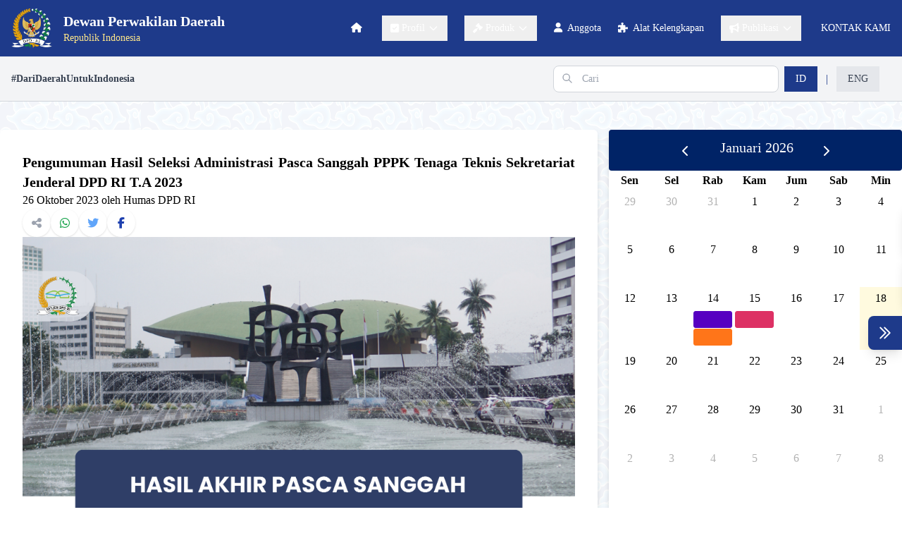

--- FILE ---
content_type: text/html; charset=utf-8
request_url: https://www.dpd.go.id/daftar-pengumuman/pengumuman-hasil-seleksi-administrasi-pasca-sanggah-pppk-setjen-dpd-ri-t-a-2023
body_size: 105217
content:
<!DOCTYPE html>
<html lang="id-ID">




<head>
    <meta charset="utf-8">
    <meta content="width=device-width, initial-scale=1.0" name="viewport" />
    <title>Portal DPD | Dewan Perwakilan Daerah Republik Indonesia</title>
     
    <!-- Font Awesome icons (free version)-->
    
    <!-- Google fonts -->

    <link href="https://fonts.googleapis.com/css2?family=Poppins:wght@400;600&display=swap" rel="stylesheet">
    <link href='https://fonts.googleapis.com/css2?family=Roboto:wght@400;500;700&display=swap' rel='stylesheet'
        type='text/css'>
    <!-- Core theme CSS (includes Bootstrap) -->
    
    
    <link href="/PortalTheme/favicon.ico" rel="shortcut icon" type="image/x-icon" />
    <link href="/OrchardCore.Resources/Vendor/fontawesome-free/css/all.min.css?v=5eIC48iZUHmSlSUz9XtjRyK2mzQkHScZY1WdMaoz74E" rel="stylesheet" type="text/css" />
<link href="/PortalTheme/css/output.css?v=zcYfdTdpCERBRVbb8dy8IG53DK04lgh4G_Y4d9RK548" rel="stylesheet" type="text/css" />
    
    <script src="https://www.google.com/recaptcha/api.js?render="></script>

    <link rel="stylesheet" href="/PortalTheme/libraries/fullCalendar/lib/main.css" />
    <link rel="stylesheet" href="/PortalTheme/css/layout.css" rel="stylesheet" type="text/css">
    <link rel="stylesheet" href="/PortalTheme/css/new-layout.css" rel="stylesheet" type="text/css">
    <link rel="stylesheet" href="/PortalTheme/css/transition.min.css" rel="stylesheet" type="text/css">
    <link rel="stylesheet" href="/PortalTheme/css/dropdown.min.css" rel="stylesheet" type="text/css">


    <link rel="stylesheet" href="https://cdnjs.cloudflare.com/ajax/libs/Swiper/7.2.0/swiper-bundle.min.css" />

    <script src="https://cdn.jsdelivr.net/gh/alpinejs/alpine@v2.8.2/dist/alpine.min.js" defer></script>
    <script src="/PortalTheme/js/portalDpd.js"></script>
    <script src="/PortalTheme/libraries/fullCalendar/lib/main.js"></script>
    <script src="/PortalTheme/libraries/fullCalendar/lib/locales/id.js"></script>
    <script src="/PortalTheme/js/popper.min.js"></script>
    <script src="/PortalTheme/js/tooltip.min.js"></script>
    <script src="https://cdnjs.cloudflare.com/ajax/libs/Swiper/7.2.0/swiper-bundle.min.js"></script>
    <script src="/PortalTheme/js/jquery.min.js"></script>
    <script src="/PortalTheme/js/transition.min.js"></script>
    <script src="/PortalTheme/js/dropdown.min.js"></script>
    <script src="/PortalTheme/js/VideoEmbed.js"></script>

    <script>
        window.baseUrl = "https://www.dpd.go.id/services-spbe"
        $(document).ready(function () {
            const btn = document.getElementById("nav-btn");
            const navMenu = document.getElementById("nav-content");
            
            const burgerOpen = document.querySelector('.burger-open');
            const burgerClose = document.querySelector('.burger-close');

            btn.addEventListener('click', () => {
                navMenu.classList.toggle("hidden");
                burgerOpen.classList.toggle('hidden');
                burgerClose.classList.toggle('hidden');
            });

            const toggleBtn = document.getElementById('toggleAspirasi');
            const menu = document.getElementById('aspirasiMenu');
            const toggleIcon = toggleBtn.querySelector('.toggle-icon');
            let isMenuVisible = location.pathname == '/';
            console.log('patname', location.pathname, isMenuVisible);

            if (isMenuVisible) {
                    menu.classList.remove('translate-x-full');
                    menu.classList.add('translate-x-0');
                    toggleIcon.classList.add('active');
                } else {
                    menu.classList.remove('translate-x-0');
                    menu.classList.add('translate-x-full');
                    toggleIcon.classList.remove('active');
                }

            toggleBtn.addEventListener('click', function () {
                isMenuVisible = !isMenuVisible;

                if (isMenuVisible) {
                    menu.classList.remove('translate-x-full');
                    menu.classList.add('translate-x-0');
                    toggleIcon.classList.add('active');
                } else {
                    menu.classList.remove('translate-x-0');
                    menu.classList.add('translate-x-full');
                    toggleIcon.classList.remove('active');
                }
            });

            const parentMenus = document.querySelectorAll(".parent-menu");

            parentMenus.forEach(parent => {
                parent.addEventListener("click", function (event) {
                    event.stopPropagation(); // Prevent event bubbling

                    const childMenu = this.nextElementSibling; // Find the corresponding .area-child

                    if (!childMenu || !childMenu.classList.contains("area-child")) return; // If no submenu, exit

                    // Check if the clicked menu is already open
                    const isOpen = !childMenu.classList.contains("hidden");

                    // Close all other open menus
                    document.querySelectorAll(".area-child").forEach(menu => {
                        if (menu !== childMenu) {
                            menu.classList.add("hidden");
                        }
                    });

                    // Toggle only the clicked menu
                    childMenu.classList.toggle("hidden", isOpen ? true : false);
                });
            });

             // Handle nested submenu toggling
            const subMenus = document.querySelectorAll(".parent-menu-sub");

            subMenus.forEach(subMenu => {
                subMenu.addEventListener("click", function (event) {
                    event.stopPropagation(); // Prevent event bubbling

                    const subChildMenu = this.nextElementSibling; // Get related submenu

                    if (!subChildMenu || !subChildMenu.classList.contains("area-child-sub")) return; // Exit if no submenu

                    // Check if the clicked submenu is already open
                    const isOpen = !subChildMenu.classList.contains("hidden");

                    // Close all other nested submenus
                    document.querySelectorAll(".area-child-sub").forEach(menu => {
                        if (menu !== subChildMenu) {
                            menu.classList.add("hidden");
                        }
                    });

                    // Toggle only the clicked submenu
                    subChildMenu.classList.toggle("hidden", isOpen ? true : false);
                });
            });

            // Click anywhere outside to close open menus
            document.addEventListener("click", function (event) {
                if (!event.target.closest(".parent-menu")) {
                    document.querySelectorAll(".area-child,  .area-child-sub").forEach(menu => {
                        menu.classList.add("hidden");
                    });
                }
            });
        });
    </script>
    <style>
        body {
            /* font-family: 'Roboto', sans-serif; */
            font-family: Tahoma;
            overflow-y: auto; /* Memungkinkan scroll vertikal */
            /* background-image: url('/PortalTheme/assets/img/batik_last.png');  */
            /* background-image: url('/media/_Users/batik2.png'); */
            background-size: 200px 200px;
            background-repeat: repeat;
            background-position: top left;
            position: relative;
            transition: opacity 1s ease-in-out;
            background-color: #fff;
            overflow-x: hidden;
        }

        body::before {
            content: '';
            position: absolute;
            top: 0;
            left: 0;
            width: 100%;
            min-height: 100%;
            background-color: rgba(255, 255, 255, 0.95);
            z-index: -1;
        }

        .render-content a:link {
            color: -webkit-link;
            cursor: pointer;
            text-decoration: underline;
        }

        .render-content a:visited {
            color: -webkit-link;
            cursor: pointer;
            text-decoration: underline;
        }

        .render-content a:hover {
            color: -webkit-link;
            cursor: pointer;
            text-decoration: underline;
        }

        .render-content a:link:active {
            color: (internal value);
        }

        .render-content a:visited:active {
            color: (internal value);
        }

        .render-content ol[type='a'] {
            list-style-type: lower-alpha;
        }

        .render-content ol>li {
            margin-bottom: 5px;
            line-height: 32px;
        }

        .render-content>p {
            margin-bottom: 12px;
            line-height: 32px;
        }

        /* calendar */
        .dropdown:hover .dropdown-menu {
            display: block;
        }

        .fc-toolbar-chunk {
            display: flex;
        }

        .fc-header-toolbar {
            margin-bottom: 0px !important;
            padding-top: 10px;
            padding-bottom: 10px;
            padding-left: 10px;
            padding-right: 10px;
        }

        .fc-toolbar-ltr {
            border-radius: 4px;
            color: white;
            background: #002366 !important;
        }

        .fc-toolbar-title {
            font-size: 1.25rem !important;
        }

        .fc-button:focus {
            text-transform: capitalize !important;
            border-color: none !important;
        }

        .fc-button-active {
            text-transform: capitalize !important;
            background-color: white !important;
            color: #002366 !important;
            border-radius: 6px !important;
        }

        .small-calendar {
            height: 520px;
        }

        .content {
            display: none;
            overflow: hidden;
        }

        #snackbar {
            visibility: hidden;
            min-width: 250px;
            margin-left: -125px;
            background-color: #333;
            color: #fff;
            text-align: center;
            border-radius: 2px;
            padding: 16px;
            position: fixed;
            z-index: 1;
            left: 50%;
            bottom: 30px;
            font-size: 17px;
        }

        #snackbar.show {
            visibility: visible;
            -webkit-animation: fadein 0.5s, fadeout 0.5s 2.5s;
            animation: fadein 0.5s, fadeout 0.5s 2.5s;
        }

        
        .toggle-icon {
            transition: transform 0.3s ease;
        }

        .toggle-icon.active {
            transform: rotate(180deg);
        }

        @-webkit-keyframes fadein {
            from {
                bottom: 0;
                opacity: 0;
            }

            to {
                bottom: 30px;
                opacity: 1;
            }
        }

        @keyframes fadein {
            from {
                bottom: 0;
                opacity: 0;
            }

            to {
                bottom: 30px;
                opacity: 1;
            }
        }

        @-webkit-keyframes fadeout {
            from {
                bottom: 30px;
                opacity: 1;
            }

            to {
                bottom: 0;
                opacity: 0;
            }
        }

        @keyframes fadeout {
            from {
                bottom: 30px;
                opacity: 1;
            }

            to {
                bottom: 0;
                opacity: 0;
            }
        }

        @media (max-width: 480px) {
            #snackbar {
                margin-left: 0;
                font-size: 17px;
                width: 100%;
                left: 0;
            }

        }
    </style>
</head>

<div id="agenda-modal" class="hidden absolute w-full h-full fixed z-50 inset-0 overflow-hidden"
    aria-labelledby="modal-title" role="dialog" aria-modal="true">
    <div class="flex items-end justify-center min-h-screen pt-4 px-4 pb-20 text-center sm:block sm:p-0">

        <div class="fixed inset-0 bg-gray-500 bg-opacity-75 transition-opacity" aria-hidden="true"></div>

        <!-- This element is to trick the browser into centering the modal contents. -->
        <span class="hidden sm:inline-block sm:align-middle sm:h-screen" aria-hidden="true">&#8203;</span>

        <div
            class="inline-block align-bottom bg-white rounded-lg text-left overflow-hidden shadow-xl transform transition-all sm:my-8 sm:align-middle sm:max-w-lg sm:w-full">
            <div class="bg-blue-900 flex justify-center px-4 pt-5 pb-4 sm:p-6 sm:pb-4 flex flex-wrap">
                <div class="flex flex-col">
                    <p class="text-white text-center font-bold">Informasi Seputar Kegiatan di DPD RI</p>
                    <p class="text-white text-center font-bold">AGENDA KEGIATAN</p>
                    <p class="text-white text-center font-bold">DEWAN PERWAKILAN DAERAH REPUBLIK INDONESIA</p>

                </div>
            </div>
            <div class="bg-gray-50 px-4 py-3 sm:px-6 sm:flex flex-col gap-2">
                <pre id="agenda-content" class="break-words whitespace-pre-wrap"></pre>
                <div class="flex justify-center">
                    <button type="button" onclick="document.getElementById('agenda-modal').classList.toggle('hidden')"
                        class="mt-3 w-full inline-flex justify-center rounded-md border border-gray-300 shadow-sm px-4 py-2 bg-white text-base font-medium text-gray-700 hover:bg-gray-50 focus:outline-none focus:ring-2 focus:ring-offset-2 focus:ring-indigo-500 sm:mt-0 sm:ml-3 sm:w-auto sm:text-sm">Tutup</button>
                </div>
            </div>
        </div>
    </div>
</div>


<body dir="ltr" class="w-full flex flex-col min-h-screen" >
   
    <!-- Header -->
    <header>
        <div class="w-full bg-blue-900 shadow-lg">
            <div class="container mx-auto">
                <div class="flex justify-between items-center h-20">
                    <!-- Logo Section #Logo -->
                    <a href="/">
                        <div class="flex items-center space-x-4">
                            <img class="h-14 w-auto pl-4" src="/PortalTheme/assets/img/logo.png" alt="Logo DPD Republik Indonesia" />
                            <div class="text-white">
                                <h1 class="font-bold text-xl">Dewan Perwakilan Daerah</h1>
                                <p class="text-sm text-amber-200">Republik Indonesia</p>
                            </div>
                        </div>
                    </a>
                    <!-- Navigation Section Desktop #Nav-->
                    <nav class="hidden xl:flex xl:space-x-6 xl:pr-4 items-center">
                         
                         
                            
                            
                            
                            
                            
                                    
                                
                            
                            
                             
                                
                                    <!-- #Nav hasn't child -->            
                                    <a href="/" class="text-white text-sm hover:text-amber-200 capitalize whitespace-nowrap">
                                        <i class="fa fa-house pr-1" aria-hidden="true"></i>
                                        
                                    </a>
                                
                             
                         
                            
                            
                            
                            
                            
                                    
                                
                            
                            
                             
                                <!-- #Nav has child -->  
                                <div class="relative group">
                                    <button class="text-white hover:text-amber-200 py-2 px-3 flex items-center text-sm capitalize whitespace-nowrap">
                                        <i class="fa fa-check-square pr-1" aria-hidden="true"></i>
                                        profil
                                        
                                        <svg class="w-4 h-4 ml-1" fill="none" stroke="currentColor" viewBox="0 0 24 24">
                                            <path stroke-linecap="round" stroke-linejoin="round" stroke-width="2" d="M19 9l-7 7-7-7"></path>
                                        </svg>
                                    </button>
                                    <div class="absolute left-0 hidden group-hover:block w-48 bg-white rounded-md shadow-lg z-20">
                                        <div class="py-1">
                                             
                                                 
                                                    <a href="/profile/visi-misi" class="block px-4 py-2 text-sm text-gray-700 hover:text-blue-800">Visi Dan Misi DPD RI</a>
                                                
                                             
                                                 
                                                    <a href="/profile/fungsi-tugas-wewenang" class="block px-4 py-2 text-sm text-gray-700 hover:text-blue-800">Fungsi, Tugas Dan Wewenang</a>
                                                
                                             
                                                 
                                                    <a href="/profile/hak-dan-kewajiban" class="block px-4 py-2 text-sm text-gray-700 hover:text-blue-800">Hak Dan Kewajiban Anggota DPD RI</a>
                                                
                                             
                                                 
                                                    <a href="/profile/tatib-kode-etik" class="block px-4 py-2 text-sm text-gray-700 hover:text-blue-800">Tatib/Kode Etik DPD</a>
                                                
                                             
                                                 
                                                    <a href="/profile/latar-belakang" class="block px-4 py-2 text-sm text-gray-700 hover:text-blue-800">Latar Belakang</a>
                                                
                                            
                                        </div>
                                    </div>
                                </div>
                             
                         
                            
                            
                            
                            
                            
                                    
                                
                            
                            
                             
                                <!-- #Nav has child -->  
                                <div class="relative group">
                                    <button class="text-white hover:text-amber-200 py-2 px-3 flex items-center text-sm capitalize whitespace-nowrap">
                                        <i class="fa fa-gavel pr-1" aria-hidden="true"></i>
                                        produk
                                        
                                        <svg class="w-4 h-4 ml-1" fill="none" stroke="currentColor" viewBox="0 0 24 24">
                                            <path stroke-linecap="round" stroke-linejoin="round" stroke-width="2" d="M19 9l-7 7-7-7"></path>
                                        </svg>
                                    </button>
                                    <div class="absolute left-0 hidden group-hover:block w-48 bg-white rounded-md shadow-lg z-20">
                                        <div class="py-1">
                                             
                                                 
                                                    <a href="/produk/peraturan-dpd" class="block px-4 py-2 text-sm text-gray-700 hover:text-blue-800">Peraturan DPD</a>
                                                
                                             
                                                 
                                                    <div class="relative group/nested">
                                                        <button class="w-full text-left px-4 py-2 text-gray-700 hover:text-blue-800 flex items-center justify-between text-sm whitespace-nowrap">
                                                            Keputusan DPD
                                                        <svg class="w-4 h-4" fill="none" stroke="currentColor" viewBox="0 0 24 24">
                                                            <path stroke-linecap="round" stroke-linejoin="round" stroke-width="2" d="M9 5l7 7-7 7"></path>
                                                        </svg>
                                                        </button>
                                                        <div class="absolute left-full top-0 hidden group-hover/nested:block w-48 bg-white rounded-md shadow-lg z-20">
                                                            <div class="py-1">
                                                                 
                                                                    <a href="/produk/keputusan-dpd/prolegnas" class="block px-4 py-2 text-sm text-gray-700 hover:text-blue-800">PROLEGNAS</a>
                                                                 
                                                                    <a href="/produk/keputusan-dpd/ruu-inisiatif" class="block px-4 py-2 text-sm text-gray-700 hover:text-blue-800">RUU Inisiatif</a>
                                                                 
                                                                    <a href="/produk/keputusan-dpd/pengawasan" class="block px-4 py-2 text-sm text-gray-700 hover:text-blue-800">Pengawasan</a>
                                                                 
                                                                    <a href="/produk/keputusan-dpd/pertimbangan" class="block px-4 py-2 text-sm text-gray-700 hover:text-blue-800">Pertimbangan</a>
                                                                 
                                                                    <a href="/produk/keputusan-dpd/pandangan-dan-pendapat" class="block px-4 py-2 text-sm text-gray-700 hover:text-blue-800">Pandangan Dan Pendapat</a>
                                                                 
                                                                    <a href="/produk/keputusan-dpd/keputusan-lainnya" class="block px-4 py-2 text-sm text-gray-700 hover:text-blue-800">Keputusan Lainnya</a>
                                                                 
                                                            </div>
                                                        </div>
                                                    </div>
                                                
                                             
                                                 
                                                    <a href="https://jdih.dpd.go.id/" class="block px-4 py-2 text-sm text-gray-700 hover:text-blue-800">JDIH DPD RI</a>
                                                
                                             
                                                 
                                                    <a href="/produk/dokumen-lainnya" class="block px-4 py-2 text-sm text-gray-700 hover:text-blue-800">Dokumen Lainnya</a>
                                                
                                            
                                        </div>
                                    </div>
                                </div>
                             
                         
                            
                            
                            
                            
                                
                            
                            
                            
                            
                             
                                
                                    <!-- #Nav hasn't child -->            
                                    <a href="/anggota/anggota" class="text-white text-sm hover:text-amber-200 capitalize whitespace-nowrap">
                                        <i class="fa fa-user pr-1" aria-hidden="true"></i>
                                        
                                            
                                                anggota        
                                                     
                                        
                                    </a>
                                
                             
                         
                            
                            
                            
                            
                            
                                    
                                
                            
                            
                             
                                
                                    <!-- #Nav hasn't child -->            
                                    <a href="/anggota/alkel" class="text-white text-sm hover:text-amber-200 capitalize whitespace-nowrap">
                                        <i class="fa fa-puzzle-piece pr-1" aria-hidden="true"></i>
                                        
                                            
                                                alat kelengkapan        
                                                     
                                        
                                    </a>
                                
                             
                         
                            
                            
                            
                            
                            
                                    
                            
                            
                            
                             
                                <!-- #Nav has child -->  
                                <div class="relative group">
                                    <button class="text-white hover:text-amber-200 py-2 px-3 flex items-center text-sm capitalize whitespace-nowrap">
                                        <i class="fa fa-bullhorn pr-1" aria-hidden="true"></i>
                                        publikasi
                                        
                                        <svg class="w-4 h-4 ml-1" fill="none" stroke="currentColor" viewBox="0 0 24 24">
                                            <path stroke-linecap="round" stroke-linejoin="round" stroke-width="2" d="M19 9l-7 7-7-7"></path>
                                        </svg>
                                    </button>
                                    <div class="absolute left-0 hidden group-hover:block w-48 bg-white rounded-md shadow-lg z-20">
                                        <div class="py-1">
                                             
                                                 
                                                    <a href="/publikasi/siaran-pers" class="block px-4 py-2 text-sm text-gray-700 hover:text-blue-800">Siaran Pers</a>
                                                
                                             
                                                 
                                                    <a href="/publikasi/berita" class="block px-4 py-2 text-sm text-gray-700 hover:text-blue-800">Berita</a>
                                                
                                             
                                                 
                                                    <a href="/publikasi/galeri" class="block px-4 py-2 text-sm text-gray-700 hover:text-blue-800">Galeri Kegiatan</a>
                                                
                                             
                                                 
                                                    <a href="/publikasi/video" class="block px-4 py-2 text-sm text-gray-700 hover:text-blue-800">Video Kegiatan</a>
                                                
                                             
                                                 
                                                    <a href="/publikasi/pengumuman" class="block px-4 py-2 text-sm text-gray-700 hover:text-blue-800">Pengumuman</a>
                                                
                                             
                                                 
                                                    <a href="/majalah" class="block px-4 py-2 text-sm text-gray-700 hover:text-blue-800">Majalah Senator</a>
                                                
                                             
                                                 
                                                    <a href="/daftar-terbitan" class="block px-4 py-2 text-sm text-gray-700 hover:text-blue-800">Terbitan</a>
                                                
                                            
                                        </div>
                                    </div>
                                </div>
                             
                         
                            
                            
                            
                            
                            
                            
                            
                             
                                
                                    <!-- #Nav hasn't child -->            
                                    <a href="/kontak-kami" class="text-white text-sm hover:text-amber-200 capitalize whitespace-nowrap">
                                        <i class=" pr-1" aria-hidden="true"></i>
                                        
                                            
                                                KONTAK KAMI
                                                     
                                        
                                    </a>
                                
                             
                        
                    </nav>
                    <!-- Mobile Menu Icon #Mobile -->
                    <button id="nav-btn" class="xl:hidden text-white p-2 mr-4">
                        <svg class="w-6 h-6" id="burger-icon" fill="none" stroke="currentColor" viewBox="0 0 24 24">
                        <path class="burger-open" stroke-linecap="round" stroke-linejoin="round" stroke-width="2" d="M4 6h16M4 12h16M4 18h16"></path>
                        <path class="burger-close hidden" stroke-linecap="round" stroke-linejoin="round" stroke-width="2" d="M6 18L18 6M6 6l12 12"></path>
                        </svg>
                    </button>
                </div>
                <!-- Mobile Navbar #Mobile Nav -->
                <div id="nav-content" class="xl:hidden hidden"> 
                    <div class="px-4 pt-2 pb-4 space-y-3">
                         
                         
                            
                            
                            
                            
                            
                                
                            
                            
                            

                            
                             
                                
                                    <a href="/" class="capitalize text-sm block py-2 px-3 text-white hover:bg-amber-700 rounded-lg">
                                        
                                            <i class="fa fa-house pr-1" aria-hidden="true"></i> 
                                        
                                    </a>
                                
                                
                             
                         
                            
                            
                            
                            
                            
                            
                            

                            
                             
                                <div class="relative">
                                    <button class="text-white hover:text-amber-200 py-2 px-3 flex items-center text-sm capitalize parent-menu">
                                        profil
                                        <svg class="w-4 h-4 ml-1" fill="none" stroke="currentColor" viewBox="0 0 24 24">
                                            <path stroke-linecap="round" stroke-linejoin="round" stroke-width="2" d="M19 9l-7 7-7-7"></path>
                                        </svg>
                                    </button>
                                    <div class="absolute left-0 hidden w-48 bg-white rounded-md shadow-lg z-50 area-child">
                                        <div class="py-1">
                                            
                                             
                                                 
                                                                
                                                    <div class="px-4 py-2">
                                                        <div class="py-1">
                                                            <a href="/profile/visi-misi" class="text-sm text-gray-700 hover:text-blue-800">
                                                                Visi Dan Misi DPD RI</a>
                                                        </div>
                                                        
                                                    </div>
                                                    
                                                
                                             
                                                 
                                                                
                                                    <div class="px-4 py-2">
                                                        <div class="py-1">
                                                            <a href="/profile/fungsi-tugas-wewenang" class="text-sm text-gray-700 hover:text-blue-800">
                                                                Fungsi, Tugas Dan Wewenang</a>
                                                        </div>
                                                        
                                                    </div>
                                                    
                                                
                                             
                                                 
                                                                
                                                    <div class="px-4 py-2">
                                                        <div class="py-1">
                                                            <a href="/profile/hak-dan-kewajiban" class="text-sm text-gray-700 hover:text-blue-800">
                                                                Hak Dan Kewajiban Anggota DPD RI</a>
                                                        </div>
                                                        
                                                    </div>
                                                    
                                                
                                             
                                                 
                                                                
                                                    <div class="px-4 py-2">
                                                        <div class="py-1">
                                                            <a href="/profile/tatib-kode-etik" class="text-sm text-gray-700 hover:text-blue-800">
                                                                Tatib/Kode Etik DPD</a>
                                                        </div>
                                                        
                                                    </div>
                                                    
                                                
                                             
                                                 
                                                                
                                                    <div class="px-4 py-2">
                                                        <div class="py-1">
                                                            <a href="/profile/latar-belakang" class="text-sm text-gray-700 hover:text-blue-800">
                                                                Latar Belakang</a>
                                                        </div>
                                                        
                                                    </div>
                                                    
                                                
                                            
                                        </div>
                                    </div>
                            </div>
                             
                         
                            
                            
                            
                            
                            
                            
                            

                            
                             
                                <div class="relative">
                                    <button class="text-white hover:text-amber-200 py-2 px-3 flex items-center text-sm capitalize parent-menu">
                                        produk
                                        <svg class="w-4 h-4 ml-1" fill="none" stroke="currentColor" viewBox="0 0 24 24">
                                            <path stroke-linecap="round" stroke-linejoin="round" stroke-width="2" d="M19 9l-7 7-7-7"></path>
                                        </svg>
                                    </button>
                                    <div class="absolute left-0 hidden w-48 bg-white rounded-md shadow-lg z-50 area-child">
                                        <div class="py-1">
                                            
                                             
                                                 
                                                                
                                                    <div class="px-4 py-2">
                                                        <div class="py-1">
                                                            <a href="/produk/peraturan-dpd" class="text-sm text-gray-700 hover:text-blue-800">
                                                                Peraturan DPD</a>
                                                        </div>
                                                        
                                                    </div>
                                                    
                                                
                                             
                                                 
                                                    <div class="relative">
                                                        <button class="w-full text-left px-4 py-2 text-gray-700 hover:text-blue-800 flex items-center justify-between text-sm parent-menu-sub">
                                                            Keputusan DPD
                                                            <svg class="w-4 h-4" fill="none" stroke="currentColor" viewBox="0 0 24 24">
                                                                <path stroke-linecap="round" stroke-linejoin="round" stroke-width="2" d="M9 5l7 7-7 7"></path>
                                                            </svg>
                                                        </button>
                                                        <div class="absolute left-full top-0 hidden w-48 bg-white rounded-md shadow-lg z-50 area-child-sub">
                                                             
                                                                <div class="py-1">
                                                                    <a href="/produk/keputusan-dpd/prolegnas" class="submenu-link px-3 py-2 text-sm text-gray-700 hover:text-blue-800">PROLEGNAS</a>
                                                                </div>
                                                             
                                                                <div class="py-1">
                                                                    <a href="/produk/keputusan-dpd/ruu-inisiatif" class="submenu-link px-3 py-2 text-sm text-gray-700 hover:text-blue-800">RUU Inisiatif</a>
                                                                </div>
                                                             
                                                                <div class="py-1">
                                                                    <a href="/produk/keputusan-dpd/pengawasan" class="submenu-link px-3 py-2 text-sm text-gray-700 hover:text-blue-800">Pengawasan</a>
                                                                </div>
                                                             
                                                                <div class="py-1">
                                                                    <a href="/produk/keputusan-dpd/pertimbangan" class="submenu-link px-3 py-2 text-sm text-gray-700 hover:text-blue-800">Pertimbangan</a>
                                                                </div>
                                                             
                                                                <div class="py-1">
                                                                    <a href="/produk/keputusan-dpd/pandangan-dan-pendapat" class="submenu-link px-3 py-2 text-sm text-gray-700 hover:text-blue-800">Pandangan Dan Pendapat</a>
                                                                </div>
                                                             
                                                                <div class="py-1">
                                                                    <a href="/produk/keputusan-dpd/keputusan-lainnya" class="submenu-link px-3 py-2 text-sm text-gray-700 hover:text-blue-800">Keputusan Lainnya</a>
                                                                </div>
                                                             
                                                        </div>
                                                    </div>
                                                
                                             
                                                 
                                                                
                                                    <div class="px-4 py-2">
                                                        <div class="py-1">
                                                            <a href="https://jdih.dpd.go.id/" class="text-sm text-gray-700 hover:text-blue-800">
                                                                JDIH DPD RI</a>
                                                        </div>
                                                        
                                                    </div>
                                                    
                                                
                                             
                                                 
                                                                
                                                    <div class="px-4 py-2">
                                                        <div class="py-1">
                                                            <a href="/produk/dokumen-lainnya" class="text-sm text-gray-700 hover:text-blue-800">
                                                                Dokumen Lainnya</a>
                                                        </div>
                                                        
                                                    </div>
                                                    
                                                
                                            
                                        </div>
                                    </div>
                            </div>
                             
                         
                            
                            
                            
                            
                            
                            
                            

                            
                             
                                
                                    <a href="/anggota/anggota" class="capitalize text-sm block py-2 px-3 text-white hover:bg-amber-700 rounded-lg">
                                        
                                            anggota     
                                        
                                    </a>
                                
                                
                             
                         
                            
                            
                            
                            
                            
                            
                            

                            
                             
                                
                                    <a href="/anggota/alkel" class="capitalize text-sm block py-2 px-3 text-white hover:bg-amber-700 rounded-lg">
                                        
                                            alat kelengkapan     
                                        
                                    </a>
                                
                                
                             
                         
                            
                            
                            
                            
                            
                            
                            

                            
                             
                                <div class="relative">
                                    <button class="text-white hover:text-amber-200 py-2 px-3 flex items-center text-sm capitalize parent-menu">
                                        publikasi
                                        <svg class="w-4 h-4 ml-1" fill="none" stroke="currentColor" viewBox="0 0 24 24">
                                            <path stroke-linecap="round" stroke-linejoin="round" stroke-width="2" d="M19 9l-7 7-7-7"></path>
                                        </svg>
                                    </button>
                                    <div class="absolute left-0 hidden w-48 bg-white rounded-md shadow-lg z-50 area-child">
                                        <div class="py-1">
                                            
                                             
                                                 
                                                                
                                                    <div class="px-4 py-2">
                                                        <div class="py-1">
                                                            <a href="/publikasi/siaran-pers" class="text-sm text-gray-700 hover:text-blue-800">
                                                                Siaran Pers</a>
                                                        </div>
                                                        
                                                    </div>
                                                    
                                                
                                             
                                                 
                                                                
                                                    <div class="px-4 py-2">
                                                        <div class="py-1">
                                                            <a href="/publikasi/berita" class="text-sm text-gray-700 hover:text-blue-800">
                                                                Berita</a>
                                                        </div>
                                                        
                                                    </div>
                                                    
                                                
                                             
                                                 
                                                                
                                                    <div class="px-4 py-2">
                                                        <div class="py-1">
                                                            <a href="/publikasi/galeri" class="text-sm text-gray-700 hover:text-blue-800">
                                                                Galeri Kegiatan</a>
                                                        </div>
                                                        
                                                    </div>
                                                    
                                                
                                             
                                                 
                                                                
                                                    <div class="px-4 py-2">
                                                        <div class="py-1">
                                                            <a href="/publikasi/video" class="text-sm text-gray-700 hover:text-blue-800">
                                                                Video Kegiatan</a>
                                                        </div>
                                                        
                                                    </div>
                                                    
                                                
                                             
                                                 
                                                                
                                                    <div class="px-4 py-2">
                                                        <div class="py-1">
                                                            <a href="/publikasi/pengumuman" class="text-sm text-gray-700 hover:text-blue-800">
                                                                Pengumuman</a>
                                                        </div>
                                                        
                                                    </div>
                                                    
                                                
                                             
                                                 
                                                                
                                                    <div class="px-4 py-2">
                                                        <div class="py-1">
                                                            <a href="/majalah" class="text-sm text-gray-700 hover:text-blue-800">
                                                                Majalah Senator</a>
                                                        </div>
                                                        
                                                    </div>
                                                    
                                                
                                             
                                                 
                                                                
                                                    <div class="px-4 py-2">
                                                        <div class="py-1">
                                                            <a href="/daftar-terbitan" class="text-sm text-gray-700 hover:text-blue-800">
                                                                Terbitan</a>
                                                        </div>
                                                        
                                                    </div>
                                                    
                                                
                                            
                                        </div>
                                    </div>
                            </div>
                             
                         
                            
                            
                            
                            
                            
                            
                            
                                
                            

                            
                             
                                
                                    <a href="/kontak-kami" class="capitalize text-sm block py-2 px-3 text-white hover:bg-amber-700 rounded-lg">
                                        
                                            KONTAK KAMI     
                                        
                                    </a>
                                
                                
                             
                         
                    </div>
                </div>
            </div>
        </div>

        
        <div class="border-t border-gray-200 bg-gray-100">
            <div class="container mx-auto px-4 py-3 flex justify-between items-center border-b border-gray-300">
                <!-- Left Section: Hashtag -->
                <div class="hidden sm:block flex items-center text-sm font-semibold text-gray-700" id="tagline"> #DariDaerahUntukIndonesia </div>
                <div class="flex items-center justify-between w-lg space-x-6">
                
                <!-- Search Bar with Language Selector -->
                <div class="relative flex items-center justify-between w-full">
                    <!-- Search Bar -->
                    <form action="/search" method="get">
                        <div class="relative flex-1 pr-2 max-w-full">    
                            <input type="text" name="Terms" placeholder="Cari" class="w-full sm:w-80 pl-10 pr-4 py-2 text-sm border border-gray-300 rounded-lg focus:outline-none focus:border-blue-900 text-blue-900">
                            <div class="absolute left-3 top-2.5">
                                <svg class="h-4 w-4 text-gray-400" fill="none" stroke="currentColor" viewBox="0 0 24 24">
                                <path stroke-linecap="round" stroke-linejoin="round" stroke-width="2" d="M21 21l-6-6m2-5a7 7 0 11-14 0 7 7 0 0114 0z"></path>
                                </svg>
                            </div>
                        </div>
                    </form>
                    <!-- Language Selector -->
                    <div class="flex items-center space-x-3 pr-4">
                        <!-- Bahasa Indonesia -->
                        <a href="/RedirectToLocalizedContent?targetCulture=id-ID&amp;contentItemUrl=%2Fdaftar-pengumuman%2Fpengumuman-hasil-seleksi-administrasi-pasca-sanggah-pppk-setjen-dpd-ri-t-a-2023" id="culture-id" class="px-4 py-2 bg-gray-200 text-sm font-medium text-gray-700 hover:bg-gray-300 focus:outline-none">
                            ID
                        </a>
                        <span class="text-blue-900">|</span>
                        <!-- English -->
                        <a href="/RedirectToLocalizedContent?targetCulture=en-US&amp;contentItemUrl=%2Fdaftar-pengumuman%2Fpengumuman-hasil-seleksi-administrasi-pasca-sanggah-pppk-setjen-dpd-ri-t-a-2023" id="culture-en" class="px-4 py-2 bg-gray-200 text-sm font-medium text-gray-700 hover:bg-gray-300 focus:outline-none">
                            ENG
                        </a>
                    </div>
                </div>
                </div>
            </div>
        </div>
    </header>
    <!-- End Header -->
                        
    <!-- Content -->
    <div class="flex-1">
        


<div class="container mx-auto py-6">
    <div class="grid grid-cols-12 gap-4 py-4">
        <div class="flex flex-1 flex-col gap-4 col-span-12 xl:col-span-8 bg-white filter drop-shadow-lg rounded-md p-8">
            
            <h1 class="text-xl font-bold text-justify">Pengumuman Hasil Seleksi Administrasi Pasca Sanggah PPPK Tenaga Teknis  Sekretariat Jenderal DPD RI T.A 2023</h1>
            
            
            
            <p class="text-heading-2">26 Oktober 2023 oleh Humas DPD RI</p>
            
            <div class="flex w-full gap-4">
                <a href="#" class="share-button" >
                    <div class="w-10 h-10 rounded-full shadow text-gray-400 bg-white flex items-center justify-center">
                        <i class="fas fa-share-alt"></i>
                    </div>
                </a>
                <a href="https://api.whatsapp.com/send?text=" data-action="share/whatsapp/share" onClick="javascript:window.open(this.href + window.location.href);return false;" target="_blank" title="Share on whatsapp">
                    <div class="w-10 h-10 rounded-full shadow text-green-600 bg-white flex items-center justify-center">
                        <i class="fab fa-whatsapp"></i>
                    </div>
                </a>
                <a href="https://twitter.com/share?url=" onclick="javascript:window.open(this.href + window.location.href, '', 'menubar=no,toolbar=no,resizable=yes,scrollbars=yes,height=300,width=600');return false;" target="_blank" title="Share on Twitter">
                    <div class="w-10 h-10 rounded-full shadow text-blue-400 bg-white flex items-center justify-center">
                        <i class="fab fa-twitter"></i>
                    </div>
                </a>
                <a href="https://www.facebook.com/sharer?u=" onclick="javascript:window.open(this.href + window.location.href, '', 'menubar=no,toolbar=no,resizable=yes,scrollbars=yes,height=300,width=600');return false;" target="_blank" title="Share on Facebook">
                    <div class="w-10 h-10 rounded-full shadow text-blue-800 bg-white flex items-center justify-center">
                        <i class="fab fa-facebook-f"></i>
                    </div>
                </a>
            </div>
    
            <div class="flex flex-1 flex-col gap-4">
                <img data-src="/media/pasca%20sanggah.png" class="default-image" alt="">
    
                <div class="render-content break-words">
                    
<p><img src="/media/Pengumuman-Hasil-Akhir-Pasca-Sanggah-Seleksi-Administrasi-Pengadaaan-PPPK-Setjen-DPD-RI-Tahun-2023-1-2_page-0001.jpg"> <img src="/media/Pengumuman-Hasil-Akhir-Pasca-Sanggah-Seleksi-Administrasi-Pengadaaan-PPPK-Setjen-DPD-RI-Tahun-2023-1-2_page-0002.jpg">
Unduh pengumuman lengkap pada lampiran</p>


                </div>
    
                <p class="font-bold text-heading text-xl">Lampiran :</p>
    
                <ul>
                    
                    <li><a href="/media/Pengumuman-Hasil-Akhir-Pasca-Sanggah-Seleksi-Administrasi-Pengadaaan-PPPK-Setjen-DPD-RI-Tahun-2023_.pdf" class="text-heading-2 font-bold" target="_blank">Pengumuman-Hasil-Akhir-Pasca-Sanggah-Seleksi-Administrasi-Pengadaaan-PPPK-Setjen-DPD-RI-Tahun-2023_.pdf</a></li>
                    
                </ul>
    
            </div>
    
        </div>
        <div class="col-span-12 xl:col-span-4 bg-white filter drop-shadow-lg rounded-md h-auto">
            <style>
  .fc-button {
    display: flex;
    text-transform: capitalize !important;
    text-align: center;
    align-items: center;
    width: 70px !important;
    border: 0 !important;
    background-color: transparent !important;
  }

  .fc-theme-standard .fc-scrollgrid,
  .fc td,
  .fc th {
    border-style: none !important;
    border-width: 0 !important;
    border-color: white !important;
  }

  .fc-daygrid-day-number {
    float: none !important;
    margin: 0 auto !important;
  }

  .tooltip {
    z-index: 999 !important;
    background-color: #fff !important;
    color: #000 !important;
    padding: 2px !important;
    border: 1px solid #80D7F7 !important;
    margin: 2px 0 !important;
    border-radius: 5px !important;
  }


  /*

   .fc-daygrid-event.fc-daygrid-block-event.fc-h-event.fc-event.fc-event-start.fc-event-end.fc-event-future, 
   .fc-daygrid-event.fc-daygrid-block-event.fc-h-event.fc-event.fc-event-start.fc-event-end.fc-event-today, 
   .fc-daygrid-event.fc-daygrid-block-event.fc-h-event.fc-event.fc-event-start.fc-event-end.fc-event-past, 
   .fc-daygrid-event.fc-daygrid-block-event.fc-h-event.fc-event.fc-event-start.fc-event-end { 
   border-color: #002366 !important; 
   background-color: #002366 !important; 
   } 
*/
</style>


  <input
    type="hidden"
    class="agenda-portal"
    value="{&#xA;  &quot;TitlePart&quot;: {&#xA;    &quot;Title&quot;: &quot;Jadwal dan Acara Persidangan DPD RI Masa Sidang I Tahun Sidang 2022 - 2023&quot;&#xA;  },&#xA;  &quot;AutoroutePart&quot;: {&#xA;    &quot;Path&quot;: &quot;daftar-agenda/jadwal-dan-acara-persidangan-dpd-ri-masa-sidang-i-tahun-sidang-2022-2023&quot;,&#xA;    &quot;SetHomepage&quot;: false,&#xA;    &quot;Disabled&quot;: false,&#xA;    &quot;RouteContainedItems&quot;: false,&#xA;    &quot;Absolute&quot;: false&#xA;  },&#xA;  &quot;AgendaPost&quot;: {&#xA;    &quot;Time&quot;: {&#xA;      &quot;Value&quot;: &quot;2022-08-12T07:35:00Z&quot;&#xA;    },&#xA;    &quot;TimeFinish&quot;: {&#xA;      &quot;Value&quot;: &quot;2022-10-03T07:36:00Z&quot;&#xA;    },&#xA;    &quot;Sifat&quot;: {&#xA;      &quot;Value&quot;: true&#xA;    },&#xA;    &quot;Type&quot;: {&#xA;      &quot;Value&quot;: true&#xA;    }&#xA;  },&#xA;  &quot;Description&quot;: {&#xA;    &quot;Markdown&quot;: &quot; [image]Jadwal MS I 1.jpeg[/image] [image]Jadwal MS I 2.jpeg[/image]&quot;&#xA;  },&#xA;  &quot;ContainedPart&quot;: {&#xA;    &quot;ListContentItemId&quot;: &quot;1f1f737d05d04d589d5cc597fd&quot;,&#xA;    &quot;Order&quot;: 0&#xA;  }&#xA;}">

<!-- This example requires Tailwind CSS v2.0+ -->
<div
  id="modal-kegiatan"
  class="hidden absolute w-full h-full fixed z-50 inset-0 overflow-hidden"
  aria-labelledby="modal-title"
  role="dialog"
  aria-modal="true">
  <div class="flex items-end justify-center min-h-screen pt-4 px-4 pb-20 text-center sm:block sm:p-0">
    <div class="fixed inset-0 bg-gray-500 bg-opacity-75 transition-opacity" aria-hidden="true"></div>
    <!-- This element is to trick the browser into centering the modal contents. -->
    <span class="hidden sm:inline-block sm:align-middle sm:h-screen" aria-hidden="true">&#8203;</span>
    <div class="inline-block align-bottom bg-white rounded-lg text-left overflow-hidden shadow-xl transform transition-all sm:my-8 sm:align-middle sm:max-w-lg sm:w-full">
      <div class="bg-blue-900 flex justify-center px-4 pt-5 pb-4 sm:p-6 sm:pb-4 flex flex-wrap">
        <div class="flex flex-col">
          <p class="text-white text-center">AGENDA KEGIATAN</p>
          <p class="text-white text-center">DEWAN PERWAKILAN DAERAH REPUBLIK INDONESIA</p>
        </div>
      </div>
      <div class="bg-gray-50 px-4 py-3 sm:px-6 sm:flex flex-col gap-2">
<pre id="agenda-content" class="break-words whitespace-pre-wrap"></pre>
        <div class="flex justify-center">
          <button
            type="button"
            onclick="document.getElementById('modal-kegiatan').classList.toggle('hidden')"
            class="mt-3 w-full inline-flex justify-center rounded-md border border-gray-300 shadow-sm px-4 py-2 bg-white text-base font-medium text-gray-700 hover:bg-gray-50 focus:outline-none focus:ring-2 focus:ring-offset-2 focus:ring-indigo-500 sm:mt-0 sm:ml-3 sm:w-auto sm:text-sm">Tutup</button>
        </div>
      </div>
    </div>
  </div>
</div>
<section id="calendar-global">
  <div class="bg-white">
    <div id="calendar" class="small-calendar border-0"></div>
    <div>
      <div class="py-10">
        <div x-data="{
          openTab: 1,
          activeClasses: 'bg-blue-700 text-white',
          inactiveClasses: 'text-black bg-gray-200',
          getEventToday,
          getDataEventTomorrow,
          borderHijau : 'border-blue-600',
          borderBiru : 'border-blue-600',
          borderKuning : 'border-yellow-300',
          borderMerah : 'border-blue-700',
          backgroundHijau : 'bg-blue-600',
          backgroundBiru : 'bg-green-600',
          backgroundKuning : 'bg-green-300',
          backgroundMerah : 'bg-red-700',
        }">
          <ul class="flex justify-between gap-1 p-6">
            <li @click="openTab = 1" class="w-1/2 flex text-black">
              <a
                href="javascript:void(0);"
                :class="openTab === 1 ? activeClasses : inactiveClasses"
                class="rounded w-full text-center py-2">
                <i class="fas fa-clock"></i>
                Hari Ini
              </a>
            </li>
            <li @click="openTab = 2" class="w-1/2 flex text-black">
              <a
                href="javascript:void(0);"
                :class="openTab === 2 ? activeClasses : inactiveClasses"
                class="rounded w-full text-center py-2">
                <i class="fas fa-calendar-alt"></i>
                Akan Datang
              </a>
            </li>
          </ul>
          <div class="w-full pt-4">
            <div x-show="openTab === 1">
              <template x-for="(data, index) in getEventToday" :key="index">
                <div
                  @click="showAgenda(data.agenda)"
                  class="cursor-pointer w-full my-2 border-l-8 py-50 rounded bg-white shadow-md"
                  :class="data.color == '#ff888e' ? borderMerah : (data.color == '#00a86b' ? borderHijau : borderKuning)">
                  <div class="py-8 px-3">
                    <div class="flex justify-center gap-4">
                      <div class="my-auto w-20 h-20 flex rounded-lg" :class="data.color == '#ff888e' ? backgroundMerah : (data.color == '#00a86b' ? backgroundHijau : backgroundKuning)">
                        <p class="text-center m-auto text-white text-xl" x-text="data.jam">09:00</p>
                      </div>
                      <p class="my-auto w-3/4 text-base" x-text="data.agenda"></p>
                    </div>
                  </div>
                </div>
              </template>
              <div class="py-10 w-full text-right px-4" x-show="getEvent.length > 5">
                <a href="#" class="text-blue-700 underline">Lihat Detail</a>
              </div>
              <div class="py-10 w-full text-center px-4" x-show="getEvent.length == 0">
                <a href="#" class="text-blue-700 font-semibold">Tidak Ada Kegiatan</a>
              </div>
            </div>
            <div x-show="openTab === 2">
              <template x-for="(data, index) in getDataEventTomorrow" :key="index">
                <div
                  class="w-full my-2 border-l-8 py-50 rounded bg-white shadow-md cursor-pointer"
                  onclick="showAgenda(data)"
                  :class="data.color == '#ff888e' ? borderMerah : (data.color == '#00a86b' ? borderHijau : borderKuning)">
                  <div class="py-8 px-3">
                    <div class="flex justify-center gap-4">
                      <div class="my-auto w-20 h-20 flex rounded-lg" :class="data.color == '#ff888e' ? backgroundMerah : (data.color == '#00a86b' ? backgroundHijau : backgroundKuning)">
                        <p class="text-center m-auto text-white text-xl" x-text="data.jam">09:00</p>
                      </div>
                      <p class="my-auto w-3/4 text-base" x-text="data.agenda"></p>
                    </div>
                  </div>
                </div>
              </template>
              <div class="py-10 w-full text-right px-4" x-show="getEventTomorrow.length > 5">
                <a href="#" class="text-blue-700 underline">Lihat Detail</a>
              </div>
              <div class="py-10 w-full text-center px-4" x-show="getEventTomorrow.length == 0">
                <a href="#" class="text-blue-700 font-semibold">Tidak Ada Kegiatan</a>
              </div>
            </div>
          </div>
        </div>
      </div>
    </div>
  </div>
</section>
<script>
  var dataOrganizer = {
    entities: []
  };
  var eventCalendar = {
    entities: []
  };
  try {
    // dataOrganizer = httpGet(`${window.baseUrl}/kegiatan/api/organizer/paginated?isSidangOrganizer=true`);
    dataOrganizer = httpGet(`${window.baseUrl}/kegiatan/api/v1/colormapping/organ?isSidangOrganizer=true`);
  } catch (e) {
    //Error while fetching API
  }
  try {
    // eventCalendar = httpGet(`${window.baseUrl}/sidang/api/sidang/paginated?page=1&perPage=20`);
    eventCalendar = httpGet(`${window.baseUrl}/sidang/api/v1/sidang/public`);
  } catch (e) {
    //Error while fetching API
  }
  var organizerId = 0;
  var dataOrganizerEntities = dataOrganizer.entities
  if (dataOrganizerEntities.length > 0) {
    var organizer = dataOrganizerEntities.filter((o) => o.name.toUpperCase() === "UMUM")
    if (organizer.length > 0) {
      var organizerEntity = organizer[0]
      organizerId = organizerEntity.id
    }
  }
  if (eventCalendar.entities.length > 0) {
    eventCalendar.entities = eventCalendar.entities.map(v => {
      let organId = 0;
      if (dataOrganizerEntities.length) {
        let organ = dataOrganizerEntities.find(o => o.name.toUpperCase() === v.organName.toUpperCase());
        if (organ) {
          organId = organ.id;
        }
      }
      return {
        ...v,
        fkMainOrganizerId: organId
      };
    })
  }
  //-1 day
  function dateMinus(data) {
    let dat = new Date(data);
    dat.setDate(dat.getDate() - 1);
    let res = dat.toLocaleString();
    return res;
  }
  
  function dateMinusIso(data) {
    let dat = new Date(data);
    dat.setDate(dat.getDate() - 1);
    let res = dat.toISOString().slice(0, 10);
    return res;
  }
  //Data awal
  var agendaPortal = document.getElementsByClassName("agenda-portal");
  if (agendaPortal.length > 0) {
    var {
      count,
      entities
    } = eventCalendar
    Array.from(agendaPortal).forEach(element => {
      var content = JSON.parse(element.value)
      var {
        TitlePart,
        AgendaPost
      } = content
      var {
        Time,
        TimeFinish
      } = AgendaPost
      var endDate = new Date(TimeFinish.Value)
      var agendaData = {
        "agenda": TitlePart.Title,
        "startDate": dateMinus(Time.Value),
        "endDate": endDate.toLocaleString(),
        "fkMainOrganizerId": organizerId
      }
      count += 1
      entities.push(agendaData)
    })
    eventCalendar = {
      "count": count,
      "entities": entities
    }
  }
  //Data sesuai dengan konten kalender
  // var agendaPortal = document.getElementsByClassName("agenda-portal");
  // if (agendaPortal.length > 0) {
  //       var { count, entities } = eventCalendar
  //       Array.from(agendaPortal).forEach(element => {
  //           var content = JSON.parse(element.value)
  //           var { TitlePart, AgendaPost } = content
  //           var { Time, TimeFinish } = AgendaPost
  //           var agendaData = {
  //               "agenda": TitlePart.Title,
  //               "startDate": Time.Value,
  //               "endDate": TimeFinish.Value,
  //               "fkMainOrganizerId": organizerId
  //           }
  //           count += 1
  //           entities.push(agendaData)
  //       })
  //       eventCalendar = {
  //           "count": count,
  //           "entities": entities
  //       }
  // }
  // console.log('Event Calendar', eventCalendar);
  var events = callendar(eventCalendar, dataOrganizer, "simple");
  
  function showAgenda(data) {
    document.getElementById('agenda-content').innerHTML = data
    document.getElementById('agenda-modal').classList.toggle('hidden');
  }
  document.addEventListener("DOMContentLoaded", function() {
    var calendarEl = document.getElementById("calendar");
    var calendar = new FullCalendar.Calendar(calendarEl, {
      headerToolbar: {
        left: "",
        center: "prev title next",
        right: "",
      },
      navLinks: false, // can click day/week names to navigate views
      businessHours: false, // display business hours
      editable: false,
      selectable: false,
      events: events,
      locale: "id",
      eventDidMount: function(info) {
        var tooltip = new Tooltip(info.el, {
          title: info.event.extendedProps.agenda,
          placement: 'top',
          trigger: 'hover',
          container: 'body'
        });
      },
      // evvent on click handler
      eventClick: function(info) {
        var data = info.event.extendedProps;
        //var content = "Jam Mulai : " + data.jamMulai + "<br/>"
        //+ "Jam Selesai : " + data.jamSelesai + "<br/>" 
        //+ data.alkel + " - " + data.agenda;
        var content = '<table><tr><td colspan="3" style="white-space: nowrap; font-weight:bold">'+data.alkel.toUpperCase()+'</td></tr><tr><td>Agenda</td><td>:</td><td>'+data.agenda+'</td></tr><tr><td style="white-space: nowrap">Jam Mulai</td><td>:</td><td>'+data.jamMulai+'</td></tr><tr><td style="white-space: nowrap">Jam Selesai</td><td>:</td><td>'+data.jamSelesai+'</td></tr></table>';
        showAgenda(content);
      },
    });
    calendar.render();
  });
  //tanggal sekarang
  var today = new Date();
  var lastDayOfMonth = new Date(today.getFullYear(), today.getMonth() + 1, 0);
  var date = today.toISOString().slice(0, 10);
  //cari data pada tanggal sekarang
  let getEvent = events.filter((o) => date >= o.start && date <= o.end);
  
  let getEventToday = getEvent.slice(0, 5);
  //cari data 1 bulan kedepan
  let getEventTomorrow = events.filter((o) => o.start > date && o.start <= lastDayOfMonth.toISOString().slice(0, 10));
  let getDataEventTomorrow = getEventTomorrow.slice(0, 5);
  
  function alpineInstance() {
    return {
      items: [],
    };
  }
</script>
        </div>
        
    </div>
    
    <div id="disqus_thread"></div>

</div>


    </div>
                        
    <!-- End Content -->

    <!-- Footer -->
    <footer class="bg-gradient-to-br from-blue-900 via-blue-800 to-blue-950 text-white">
        <div class="container mx-auto text-white px-4 py-12">
            <div class="grid grid-cols-1 md:grid-cols-2 lg:grid-cols-4 gap-8">
                <!-- Location Maps -->
                <div class="space-y-4">
                    
                    
                    <h3 class="text-xl font-bold mb-4 text-blue-200">Lokasi Kami</h3>
                    <div class="w-full h-48 rounded-lg overflow-hidden shadow-lg">
                        <iframe class="w-full h-full" style="border:0;" allowfullscreen="" loading="lazy"
                            src="https://maps.google.com/?q=-6.208278091461741,106.80025540664109&output=embed&zoom=3"
                            ></iframe>
                    </div>
                </div>
                <!-- Unduh Aplikasi -->
                <div class="space-y-4">
                    <h3 class="text-xl font-bold mb-4 text-blue-200">Unduh Aplikasi</h3>
                    <div class="space-y-3">
                        <a href="" class="block transition-transform hover:scale-105">
                            <div class="bg-white bg-opacity-10 backdrop-blur-sm rounded-lg p-3 hover:bg-white hover:bg-opacity-20 transition-all">
                                <img src="/PortalTheme/assets/img/appstore.svg" alt="Download on App Store" class="h-12 rounded">
                            </div>
                        </a>
                        <a href="https://play.google.com/store/apps/details?id=com.appdpd" class="block transition-transform hover:scale-105">
                            <div class="bg-white bg-opacity-10 backdrop-blur-sm rounded-lg p-3 hover:bg-white hover:bg-opacity-20 transition-all">
                                <img src="/PortalTheme/assets/img/playstore.svg" alt="Download on Play Store" class="h-12 rounded">
                            </div>
                        </a>
                    </div>
                </div>
                <!-- Media Sosial -->
                <div class="space-y-4">
                    <h3 class="text-xl font-bold mb-4 text-blue-200">Media Sosial</h3>
                    <div class="flex flex-wrap justify-between gap-1">
                        
                        
                            <a href="https://www.facebook.com/dpdri/" 
                            class="bg-white bg-opacity-10  p-3 rounded-lg hover:bg-white hover:bg-opacity-20 transition-all">
                                    
                                        <svg xmlns="http://www.w3.org/2000/svg" width="24" height="24" viewBox="0 0 24 24" fill="none" stroke="currentColor" stroke-width="2" stroke-linecap="round" stroke-linejoin="round" class="feather feather-facebook w-6 h-6"><path d="M18 2h-3a5 5 0 0 0-5 5v3H7v4h3v8h4v-8h3l1-4h-4V7a1 1 0 0 1 1-1h3z"></path></svg>
                                            
                            </a>
                        
                            <a href="https://twitter.com/DPDRI/" 
                            class="bg-white bg-opacity-10  p-3 rounded-lg hover:bg-white hover:bg-opacity-20 transition-all">
                                    
                                        <svg xmlns="http://www.w3.org/2000/svg" width="24" height="24" viewBox="0 0 512 512" fill="currentColor" stroke="none" stroke-width="2" stroke-linecap="round" stroke-linejoin="round" class="feather feather-twitter-x w-6 h-6"><path d="M389.2 48h70.6L305.6 224.2 487 464H345L233.7 318.6 106.5 464H35.8L200.7 275.5 26.8 48H172.4L272.9 180.9 389.2 48zM364.4 421.8h39.1L151.1 88h-42L364.4 421.8z"></path></svg>
                                            
                            </a>
                        
                            <a href="https://www.instagram.com/dpdri/" 
                            class="bg-white bg-opacity-10  p-3 rounded-lg hover:bg-white hover:bg-opacity-20 transition-all">
                                    
                                        <svg xmlns="http://www.w3.org/2000/svg" width="24" height="24" viewBox="0 0 24 24" fill="none" stroke="currentColor" stroke-width="2" stroke-linecap="round" stroke-linejoin="round" class="feather feather-instagram w-6 h-6"><rect x="2" y="2" width="20" height="20" rx="5" ry="5"></rect><path d="M16 11.37A4 4 0 1 1 12.63 8 4 4 0 0 1 16 11.37z"></path><line x1="17.5" y1="6.5" x2="17.51" y2="6.5"></line></svg>
                                            
                            </a>
                        
                            <a href="https://www.youtube.com/@DPDRIChannel" 
                            class="bg-white bg-opacity-10  p-3 rounded-lg hover:bg-white hover:bg-opacity-20 transition-all">
                                    
                                        <svg xmlns="http://www.w3.org/2000/svg" width="24" height="24" viewBox="0 0 24 24" fill="none" stroke="currentColor" stroke-width="2" stroke-linecap="round" stroke-linejoin="round" class="feather feather-youtube w-6 h-6"><path d="M22.54 6.42a2.78 2.78 0 0 0-1.94-2C18.88 4 12 4 12 4s-6.88 0-8.6.46a2.78 2.78 0 0 0-1.94 2A29 29 0 0 0 1 11.75a29 29 0 0 0 .46 5.33A2.78 2.78 0 0 0 3.4 19c1.72.46 8.6.46 8.6.46s6.88 0 8.6-.46a2.78 2.78 0 0 0 1.94-2 29 29 0 0 0 .46-5.25 29 29 0 0 0-.46-5.33z"></path><polygon points="9.75 15.02 15.5 11.75 9.75 8.48 9.75 15.02"></polygon></svg>
                                            
                            </a>
                        
                            <a href="https://www.tiktok.com/@dpdri_" 
                            class="bg-white bg-opacity-10  p-3 rounded-lg hover:bg-white hover:bg-opacity-20 transition-all">
                                    
                                        <svg xmlns="http://www.w3.org/2000/svg" width="24" height="24" viewBox="0 0 24 24" fill="none" stroke="currentColor" stroke-width="2" stroke-linecap="round" stroke-linejoin="round" class="feather feather-tiktok w-6 h-6"><path d="M12.525.02c1.31-.02 2.61-.01 3.91-.02.08 1.53.63 3.09 1.75 4.17 1.12 1.11 2.7 1.62 4.24 1.79v4.03c-1.44-.05-2.89-.35-4.2-.97-.57-.26-1.1-.59-1.62-.93-.01 2.92.01 5.84-.02 8.75-.08 1.4-.54 2.79-1.35 3.94-1.31 1.92-3.58 3.17-5.91 3.21-1.43.08-2.86-.31-4.08-1.03-2.02-1.19-3.44-3.37-3.65-5.71-.02-.5-.03-1-.01-1.49.18-1.9 1.12-3.72 2.58-4.96 1.66-1.44 3.98-2.13 6.15-1.72.02 1.48-.04 2.96-.04 4.44-.99-.32-2.15-.23-3.02.37-.63.41-1.11 1.04-1.36 1.75-.21.51-.15 1.07-.14 1.61.24 1.64 1.82 3.02 3.5 2.87 1.12-.01 2.19-.66 2.77-1.61.19-.33.4-.67.41-1.06.1-1.79.06-3.57.07-5.36.01-4.03-.01-8.05.02-12.07z"></path></svg>
                                       
                                            
                            </a>
                        
                    </div>
                </div>
                <!-- Contact & Address -->
                <div class="space-y-4">
                    <h3 class="text-xl font-bold mb-4 text-blue-200">Hubungi Kami</h3>
                    <div class="space-y-3">
                        <div class="flex items-center space-x-3 bg-white bg-opacity-10 p-3 rounded-lg">
                            <svg xmlns="http://www.w3.org/2000/svg" width="24" height="24" viewBox="0 0 24 24" fill="none" stroke="currentColor" stroke-width="2" stroke-linecap="round" stroke-linejoin="round" class="feather feather-map-pin w-11 h-7 text-blue-300"><path d="M21 10c0 7-9 13-9 13s-9-6-9-13a9 9 0 0 1 18 0z"></path><circle cx="12" cy="10" r="3"></circle></svg>
                            <p class="text-blue-100">Kompleks Parlemen DPR/MPR/DPD RI, Jalan Jend. Gatot Subroto No. 6 Jakarta 10270</p>
                        </div>
                        
                        
                            
                                
                                <div class="flex items-center space-x-3 bg-white bg-opacity-10 p-3  rounded-lg">
                                    <svg xmlns="http://www.w3.org/2000/svg" width="24" height="24" viewBox="0 0 24 24" fill="none" stroke="currentColor" stroke-width="2" stroke-linecap="round" stroke-linejoin="round" class="feather feather-phone w-5 h-5 text-blue-300"><path d="M22 16.92v3a2 2 0 0 1-2.18 2 19.79 19.79 0 0 1-8.63-3.07 19.5 19.5 0 0 1-6-6 19.79 19.79 0 0 1-3.07-8.67A2 2 0 0 1 4.11 2h3a2 2 0 0 1 2 1.72 12.84 12.84 0 0 0 .7 2.81 2 2 0 0 1-.45 2.11L8.09 9.91a16 16 0 0 0 6 6l1.27-1.27a2 2 0 0 1 2.11-.45 12.84 12.84 0 0 0 2.81.7A2 2 0 0 1 22 16.92z"></path></svg>
                                    <p class="text-blue-100">021- 57897475</p>
                                </div>
                                <div class="flex items-center space-x-3 bg-white bg-opacity-10 p-3  rounded-lg">
                                    <svg xmlns="http://www.w3.org/2000/svg" width="24" height="24" viewBox="0 0 24 24" fill="none" stroke="currentColor" stroke-width="2" stroke-linecap="round" stroke-linejoin="round" class="feather feather-mail w-5 h-5 text-blue-300"><path d="M4 4h16c1.1 0 2 .9 2 2v12c0 1.1-.9 2-2 2H4c-1.1 0-2-.9-2-2V6c0-1.1.9-2 2-2z"></path><polyline points="22,6 12,13 2,6"></polyline></svg>
                                    <p class="text-blue-100">humas@dpd.go.id</p>
                                </div>
                            
                        
                            
                        
                            
                        
                       
                    </div>
                </div>
            </div>
            
            <div class="border-t border-blue-800/50 mt-8 pt-4 text-center text-blue-200">
                <p>
                    <a href="/kebijakan-privasi" class="hover:underline text-blue-300">Kebijakan &amp; Privasi</a> |
                    <a href="/syarat-ketentuan" class="hover:underline text-blue-300">Syarat &amp; Ketentuan</a>
                </p>
            </div>
            
            <div class="border-t border-blue-800/50 mt-4 pt-4 text-center text-blue-200">
                <p>&copy; 2026 Official website Dewan Perwakilan Daerah Republik Indonesia.</p>
            </div>
        </div>
    </footer>               
    <!-- End Footer  -->

    <div class="fixed right-0 top-1/2 -translate-y-1/2 z-50">
        
            
            <button id="toggleAspirasi" class="fixed right-0 top-10 bg-blue-900 text-white p-3 rounded-l-lg shadow-lg z-50 hover:bg-blue-800 transition-colors">
                <svg xmlns="http://www.w3.org/2000/svg" fill="none" viewBox="0 0 24 24" stroke-width="1.8" stroke="currentColor" class="w-6 h-6 toggle-icon active">
                    <path stroke-linecap="round" stroke-linejoin="round" d="M11.25 4.5l7.5 7.5-7.5 7.5m-6-15l7.5 7.5-7.5 7.5"></path>
                </svg>
            </button>
    
        
        <div id="aspirasiMenu" class="transform transition-transform duration-300 translate-x-0">
            <div class="flex flex-col gap-2">
                        
                <!-- Aspirasi Button -->
                <a href="javascript:void(0)" onclick="toggleModal('modal-id')" class="flex items-center group transform transition-transform hover:-translate-x-2">
                    <div class="bg-gradient-to-r from-blue-700 to-blue-900 text-white px-4 py-3 rounded-l-lg shadow-lg 
                                flex items-center gap-3 transition-all duration-300 hover:from-blue-600 hover:to-blue-800
                                border-2 border-r-0 border-blue-400">
                        <div class="bg-white p-2 rounded-full">
                            <svg xmlns="http://www.w3.org/2000/svg" fill="none" viewBox="0 0 24 24" stroke-width="1.8" stroke="currentColor" class="w-6 h-6 text-blue-700">
                                <path stroke-linecap="round" stroke-linejoin="round" d="M19.114 5.636a9 9 0 010 12.728M16.463 8.288a5.25 5.25 0 010 7.424M6.75 8.25l4.72-4.72a.75.75 0 011.28.53v15.88a.75.75 0 01-1.28.53l-4.72-4.72H4.51c-.88 0-1.704-.507-1.938-1.354A9.01 9.01 0 012.25 12c0-.83.112-1.633.322-2.396C2.806 8.756 3.63 8.25 4.51 8.25H6.75z"></path>
                            </svg>
                        </div>
                        <div class="flex flex-col">
                            <span class="text-sm font-light">Sampaikan</span>
                            <span class="text-lg font-bold -mt-1">Aspirasi</span>
                        </div>
                    </div>
                </a>

                <script>
                    function toggleModal(p){
                        document.getElementById(p).classList.toggle("hidden");
                        document.getElementById(p + "-backdrop").classList.toggle("hidden");
                        document.getElementById(p).classList.toggle("flex");
                        document.getElementById(p + "-backdrop").classList.toggle("flex");
                    }
                </script>

                <!-- Pengaduan Button -->
                <a href="https://lapor.go.id" target="_blank" class="flex items-center group transform transition-transform hover:-translate-x-2">
                    <div class="bg-gradient-to-r from-red-600 to-red-800 text-white px-4 py-3 rounded-l-lg shadow-lg 
                                flex items-center gap-3 transition-all duration-300 hover:from-red-500 hover:to-red-700
                                border-2 border-r-0 border-red-400">
                        <div class="bg-white p-2 rounded-full">
                            <svg xmlns="http://www.w3.org/2000/svg" fill="none" viewBox="0 0 24 24" stroke-width="1.8" stroke="currentColor" class="w-6 h-6 text-red-600">
                                <path stroke-linecap="round" stroke-linejoin="round" d="M12 9v3.75m-9.303 3.376c-.866 1.5.217 3.374 1.948 3.374h14.71c1.73 0 2.813-1.874 1.948-3.374L13.949 3.378c-.866-1.5-3.032-1.5-3.898 0L2.697 16.126zM12 15.75h.007v.008H12v-.008z"></path>
                            </svg>
                        </div>
                        <div class="flex flex-col">
                            <span class="text-sm font-light">Laporkan</span>
                            <span class="text-lg font-bold -mt-1">Pengaduan</span>
                        </div>
                    </div>
                </a>
            </div>
        </div>
    </div>
    
    <div id="snackbar"></div>
    
    <div class="hidden overflow-x-hidden overflow-y-auto fixed inset-0 z-50 outline-none focus:outline-none justify-center items-center" id="modal-id">
        <div class="relative w-auto my-6 mx-auto max-w-3xl bg-green-200">
            <!--content-->
            <div class="border-0 rounded-lg shadow-lg relative flex flex-col w-full bg-white outline-none focus:outline-none">
            <!--header-->
            <div class="flex items-start justify-between p-5 border-b border-solid border-blueGray-200 rounded-t">
                <h3 class="text-3xl font-semibold">Lapor Senator</h3>
                <button class="h-full my-auto ml-auto bg-transparent border-0 text-black float-right text-3xl leading-none font-semibold outline-none focus:outline-none" onclick="toggleModal('modal-id')">
                <svg class="w-6 h-6" stroke="currentColor" viewBox="0 0 24 24" xmlns="http://www.w3.org/2000/svg">
                    <path stroke-linecap="round" stroke-linejoin="round" stroke-width="2" d="M6 18L18 6M6 6l12 12"></path>
                </svg>
                </button>
            </div>
            <!--body-->
            <div class="relative p-6 flex-auto">   <form action="/workflows/invoke?token=[base64]" method="post" class="w-full max-w-sm" autocomplete="off"> <input name="__RequestVerificationToken" type="hidden" value="CfDJ8INuUBvA0pFOkdOT6Ihk2GZBCyDSAUFvl4-eSFEWwzB78so6OPkfN6_ii9vojIjCdS5wOkRjJcyUA568_1rSRx0EoSdjCMiIEbnZ2SVrLFTNe9md6Tat-c3RqESYt5Rt87OwvBqdKRyhhNhMH6ApV6A" /> <div class="md:flex md:items-center mb-6">
                    <div class="md:w-1/5">
                    <label class="block text-gray-500 font-bold md:text-left mb-1 md:mb-0 pr-4 text-sm" for="inline-full-name"> Nama </label>
                    </div>
                    <div class="md:w-4/5">
                    <input id="nama-aspirasi" class="validate-input bg-gray-200 appearance-none border-2 border-gray-200 rounded w-full py-2 px-4 text-gray-700 leading-tight focus:outline-none focus:bg-white focus:border-blue-600 text-sm" id="inline-full-name" type="text" name="fullName" required="">
                    </div>
                </div>
                <div class="md:flex md:items-center mb-6">
                    <div class="md:w-1/5">
                    <label class="block text-gray-500 font-bold md:text-left mb-1 md:mb-0 pr-4 text-sm" for="inline-password"> Email </label>
                    </div>
                    <div class="md:w-4/5">
                    <input id="email-aspirasi" class="validate-input bg-gray-200 appearance-none border-2 border-gray-200 rounded w-full py-2 px-4 text-gray-700 leading-tight focus:outline-none focus:bg-white focus:border-blue-600 text-sm" id="inline-password" type="email" name="email" required="">
                    </div>
                </div>
                <div class="md:flex md:items-center mb-6">
                    <div class="md:w-1/5">
                    <label class="block text-gray-500 font-bold md:text-left mb-1 md:mb-0 pr-4 text-sm" for="inline-ditujukan"> Ditujukan </label>
                    </div>
                    <div class="md:w-4/5">
                    <input id="ditujukan-aspirasi" class="validate-input bg-gray-200 appearance-none border-2 border-gray-200 rounded w-full py-2 px-4 text-gray-700 leading-tight focus:outline-none focus:bg-white focus:border-blue-600 text-sm" id="inline-ditujukan" type="text" name="ditujukan" required="">
                    </div>
                </div>
                <div class="md:flex md:items-center mb-6">
                    <div class="md:w-1/5">
                    <label class="block text-gray-500 font-bold md:text-left mb-1 md:mb-0 pr-4 text-sm" for="inline-subject"> Subjek </label>
                    </div>
                    <div class="md:w-4/5">
                    <input id="subjek-aspirasi" class="validate-input bg-gray-200 appearance-none border-2 border-gray-200 rounded w-full py-2 px-4 text-gray-700 leading-tight focus:outline-none focus:bg-white focus:border-blue-600 text-sm" id="inline-subject" type="text" name="subject" required="">
                    </div>
                </div>
                <div class="md:flex md:items-center mb-6">
                    <div class="md:w-1/5">
                    <label class="block text-gray-500 font-bold md:text-left mb-1 md:mb-0 pr-4 text-sm" for="inline-password"> Aspirasi Anda </label>
                    </div>
                    <div class="md:w-4/5">
                    <textarea id="message-aspirasi" class="validate-input bg-gray-200 appearance-none border-2 border-gray-200 rounded w-full py-2 px-4 text-gray-700 leading-tight focus:outline-none focus:bg-white focus:border-blue-600 text-sm" name="message" cols="30" rows="10" required=""></textarea>
                    </div>
                </div>
                <div class="md:flex md:items-center mb-6">
                    <div class="md:w-1/5"></div>
                    <div class="md:w-4/5">
                    <div class="g-recaptcha" data-sitekey="6LdYiIUdAAAAAHFUZK4-rtmnl3TSYeMzmYIuL0UG"></div>
                    </div>
                </div>
                <div class="md:flex md:items-center">
                    <div class="w-full flex justify-end gap-2" @click.away="console.log(1)">
                    <button onclick="toggleModal('modal-id')" class="shadow focus:shadow-outline focus:outline-none font-bold py-2 px-4 rounded text-sm"> Batal </button>
                    <button class="shadow bg-blue-900 hover:bg-blue-500 focus:shadow-outline focus:outline-none text-white font-bold py-2 px-4 rounded text-sm" type="submit"> Kirim Aspirasi </button>
                    </div>
                </div>
                </form>
            </div>
            </div>
        </div>

        <script>
                function validateInput(el) {
                    el.value = el.value.replace(/[&;'\"\\|*?~<>^()\[\]{}$\n\r]/g, '');
                }
            
                document.querySelectorAll(".validate-input").forEach((element) => {
                    // Event input untuk validasi saat mengetik
                    element.addEventListener("input", function () {
                        this.value = this.value.replace(/[&;'\"\\|*?~<>^()\[\]{}$\n\r]/g, '');
                    });

                    // Event paste untuk validasi saat paste
                    element.addEventListener("paste", function (event) {
                        event.preventDefault();
                        let pastedText = (event.clipboardData || window.clipboardData).getData("text");
                        
                        // Normalisasi tanda kutip
                        pastedText = pastedText
                            .replace(/[‘’]/g, "'")   // Ubah single curly quotes ke normal
                            .replace(/[“”]/g, '"');  // Ubah double curly quotes ke normal
                        
                        let sanitizedText = pastedText.replace(/[&;'\"\\|*?~<>^()\[\]{}$\n\r]/g, '');
                        document.execCommand("insertText", false, sanitizedText);
                    });
                });
        </script>
    </div>
    
    <div class="hidden opacity-25 fixed inset-0 z-40 bg-black" id="modal-id-backdrop"></div>
    
    <script>
        window.onload = function () {
            var contentPengumuman = ``;
            var jumlahPengumuman = 0;

            
            
                
                    
                    
                    
                        
                        
                        
                        
                            
                           
                        
                    
                
            

            jumlahPengumuman = 0;

            // Sembunyikan popup saat tombol "X" atau area luar diklik
            const popup = document.getElementById("popup");

            if(popup)
            {
                popup.addEventListener('click', function (event) {
                    if (event.target.id === 'popup' || event.target.id === 'closePopup') {
                        popup.classList.add("hidden");
                    }
                });
                
                if(jumlahPengumuman > 0){
                document.getElementById('popup').classList.remove("hidden");

                if(jumlahPengumuman > 1){
                        document.getElementById("singleContent").classList.add("hidden");
                        document.getElementById('multiContent').innerHTML = contentPengumuman;

                        //Inisialisasi swipper pengumuman
                        var swiperPopUp = new Swiper(".popupSwiper", {
                            speed: 1000,
                            slidesPerView: 1, // Show one slide at a time
                            spaceBetween: 0,
                            centeredSlides: true,
                            loop: true, // Infinite looping
                            autoplay: {
                                delay: 2500,
                                disableOnInteraction: false,
                            },
                            navigation: {
                                nextEl: ".swiper-button-next",
                                prevEl: ".swiper-button-prev",
                            },
                        });
                    }
                    else
                    {
                        document.getElementById("swiperPengumuman").classList.add("hidden");
                        document.getElementById('singleContent').innerHTML = contentPengumuman;
                    }
                
                }
                else{
                    popup.classList.add("hidden");                
                }
            }
            

            

            var culture = "id-ID"
            var cultureId = document.getElementById("culture-id");
            var cultureEn = document.getElementById("culture-en");

            if(culture === "id-ID"){
                cultureId.classList.remove("bg-gray-200");
                cultureId.classList.remove("text-gray-700");
                
                cultureId.classList.add("bg-blue-900");
                cultureId.classList.add("text-white");

                cultureEn.classList.add("bg-gray-200");
                cultureEn.classList.add("text-gray-700");
            }
            else
            {
                cultureEn.classList.remove("bg-gray-200");
                cultureEn.classList.remove("text-gray-700");
                
                cultureEn.classList.add("bg-blue-900");
                cultureEn.classList.add("text-white");

                cultureId.classList.add("bg-gray-200");
                cultureId.classList.add("text-gray-700");
            }

            const shareButton = document.querySelector('.share-button');
            const shareDialog = document.querySelector('.share-dialog');
            const closeButton = document.querySelector('.close-button');
            if (shareButton) {
                shareButton.addEventListener('click', event => {
                    event.preventDefault();
                    try {
                        if (navigator.share) {
                            navigator.share({
                                title: document.title,
                                url: document.location.href
                            })
                                .then(() => {
                                    console.log('Bagikan ke media sosial');
                                })
                                .catch(() => {
                                    console.log('Web Share API is not supported in this browser.');
                                });
                        } else {
                            shareDialog.classList.add('is-open');
                        }
                    } catch (e) {
                        Snackbar('Peramban anda tidak mendukung fitur ini');
                    }
                });
            }

            function Snackbar(message) {
                if (message != '') {
                    var x = document.getElementById("snackbar");
                    x.innerHTML = message;
                    x.className = "show";
                    setTimeout(function () { x.className = x.className.replace("show", ""); }, 3000);
                }
            }

            let elms = document.querySelectorAll(`.remove-tags`);
            console.log('elms', elms);
            for( let elm of elms ) {
                elm.textContent = elm.textContent.replace(/\[.*\]/g,'');
            }
            // const body = document.body;
            // body.style.backgroundImage = "url('/media/_Users/batik2.png')";
        };

        //#load img 
        async function loadBodyBackground() {
            const imageUrl = '/media/_Users/batik2.png';
            const img = new Image();
            img.src = imageUrl;
            img.onload = () => {
                console.log("Loading background image..");
                document.body.style.backgroundImage = `url(${imageUrl})`;
                console.log("End loading background image..");
            };
        }

        window.addEventListener('DOMContentLoaded', (event) => {
            var images = document.querySelectorAll('.default-image');

            images.forEach(function (image) {
                image.addEventListener('error', function () {
                    this.setAttribute('src', '/PortalTheme/assets/img/gambar-tidak-ditemukan.png');
                    this.style.opacity = '0.2';
                });

                // check if have data-src attribute 
                if (image.getAttribute('data-src')) {
                    var src = image.getAttribute('data-src');
                    src = src.replace(/ /g, '%20');
                    image.setAttribute('src', src);
                }
            });

            loadBodyBackground();
        });
        
        // Add script to show/hide submenu2 on hover
        document.querySelectorAll('.dropdown-menu .submenu2-container').forEach(container => {
            container.parentNode.addEventListener('mouseenter', () => {
                container.classList.remove('hidden');
            });
            container.parentNode.addEventListener('mouseleave', () => {
                container.classList.add('hidden');
            });
        });
    </script>
</body>

</html>

--- FILE ---
content_type: text/html; charset=utf-8
request_url: https://www.google.com/recaptcha/api2/anchor?ar=1&k=6LdYiIUdAAAAAHFUZK4-rtmnl3TSYeMzmYIuL0UG&co=aHR0cHM6Ly93d3cuZHBkLmdvLmlkOjQ0Mw..&hl=en&v=PoyoqOPhxBO7pBk68S4YbpHZ&size=normal&anchor-ms=20000&execute-ms=30000&cb=dds4gkvbypd
body_size: 49401
content:
<!DOCTYPE HTML><html dir="ltr" lang="en"><head><meta http-equiv="Content-Type" content="text/html; charset=UTF-8">
<meta http-equiv="X-UA-Compatible" content="IE=edge">
<title>reCAPTCHA</title>
<style type="text/css">
/* cyrillic-ext */
@font-face {
  font-family: 'Roboto';
  font-style: normal;
  font-weight: 400;
  font-stretch: 100%;
  src: url(//fonts.gstatic.com/s/roboto/v48/KFO7CnqEu92Fr1ME7kSn66aGLdTylUAMa3GUBHMdazTgWw.woff2) format('woff2');
  unicode-range: U+0460-052F, U+1C80-1C8A, U+20B4, U+2DE0-2DFF, U+A640-A69F, U+FE2E-FE2F;
}
/* cyrillic */
@font-face {
  font-family: 'Roboto';
  font-style: normal;
  font-weight: 400;
  font-stretch: 100%;
  src: url(//fonts.gstatic.com/s/roboto/v48/KFO7CnqEu92Fr1ME7kSn66aGLdTylUAMa3iUBHMdazTgWw.woff2) format('woff2');
  unicode-range: U+0301, U+0400-045F, U+0490-0491, U+04B0-04B1, U+2116;
}
/* greek-ext */
@font-face {
  font-family: 'Roboto';
  font-style: normal;
  font-weight: 400;
  font-stretch: 100%;
  src: url(//fonts.gstatic.com/s/roboto/v48/KFO7CnqEu92Fr1ME7kSn66aGLdTylUAMa3CUBHMdazTgWw.woff2) format('woff2');
  unicode-range: U+1F00-1FFF;
}
/* greek */
@font-face {
  font-family: 'Roboto';
  font-style: normal;
  font-weight: 400;
  font-stretch: 100%;
  src: url(//fonts.gstatic.com/s/roboto/v48/KFO7CnqEu92Fr1ME7kSn66aGLdTylUAMa3-UBHMdazTgWw.woff2) format('woff2');
  unicode-range: U+0370-0377, U+037A-037F, U+0384-038A, U+038C, U+038E-03A1, U+03A3-03FF;
}
/* math */
@font-face {
  font-family: 'Roboto';
  font-style: normal;
  font-weight: 400;
  font-stretch: 100%;
  src: url(//fonts.gstatic.com/s/roboto/v48/KFO7CnqEu92Fr1ME7kSn66aGLdTylUAMawCUBHMdazTgWw.woff2) format('woff2');
  unicode-range: U+0302-0303, U+0305, U+0307-0308, U+0310, U+0312, U+0315, U+031A, U+0326-0327, U+032C, U+032F-0330, U+0332-0333, U+0338, U+033A, U+0346, U+034D, U+0391-03A1, U+03A3-03A9, U+03B1-03C9, U+03D1, U+03D5-03D6, U+03F0-03F1, U+03F4-03F5, U+2016-2017, U+2034-2038, U+203C, U+2040, U+2043, U+2047, U+2050, U+2057, U+205F, U+2070-2071, U+2074-208E, U+2090-209C, U+20D0-20DC, U+20E1, U+20E5-20EF, U+2100-2112, U+2114-2115, U+2117-2121, U+2123-214F, U+2190, U+2192, U+2194-21AE, U+21B0-21E5, U+21F1-21F2, U+21F4-2211, U+2213-2214, U+2216-22FF, U+2308-230B, U+2310, U+2319, U+231C-2321, U+2336-237A, U+237C, U+2395, U+239B-23B7, U+23D0, U+23DC-23E1, U+2474-2475, U+25AF, U+25B3, U+25B7, U+25BD, U+25C1, U+25CA, U+25CC, U+25FB, U+266D-266F, U+27C0-27FF, U+2900-2AFF, U+2B0E-2B11, U+2B30-2B4C, U+2BFE, U+3030, U+FF5B, U+FF5D, U+1D400-1D7FF, U+1EE00-1EEFF;
}
/* symbols */
@font-face {
  font-family: 'Roboto';
  font-style: normal;
  font-weight: 400;
  font-stretch: 100%;
  src: url(//fonts.gstatic.com/s/roboto/v48/KFO7CnqEu92Fr1ME7kSn66aGLdTylUAMaxKUBHMdazTgWw.woff2) format('woff2');
  unicode-range: U+0001-000C, U+000E-001F, U+007F-009F, U+20DD-20E0, U+20E2-20E4, U+2150-218F, U+2190, U+2192, U+2194-2199, U+21AF, U+21E6-21F0, U+21F3, U+2218-2219, U+2299, U+22C4-22C6, U+2300-243F, U+2440-244A, U+2460-24FF, U+25A0-27BF, U+2800-28FF, U+2921-2922, U+2981, U+29BF, U+29EB, U+2B00-2BFF, U+4DC0-4DFF, U+FFF9-FFFB, U+10140-1018E, U+10190-1019C, U+101A0, U+101D0-101FD, U+102E0-102FB, U+10E60-10E7E, U+1D2C0-1D2D3, U+1D2E0-1D37F, U+1F000-1F0FF, U+1F100-1F1AD, U+1F1E6-1F1FF, U+1F30D-1F30F, U+1F315, U+1F31C, U+1F31E, U+1F320-1F32C, U+1F336, U+1F378, U+1F37D, U+1F382, U+1F393-1F39F, U+1F3A7-1F3A8, U+1F3AC-1F3AF, U+1F3C2, U+1F3C4-1F3C6, U+1F3CA-1F3CE, U+1F3D4-1F3E0, U+1F3ED, U+1F3F1-1F3F3, U+1F3F5-1F3F7, U+1F408, U+1F415, U+1F41F, U+1F426, U+1F43F, U+1F441-1F442, U+1F444, U+1F446-1F449, U+1F44C-1F44E, U+1F453, U+1F46A, U+1F47D, U+1F4A3, U+1F4B0, U+1F4B3, U+1F4B9, U+1F4BB, U+1F4BF, U+1F4C8-1F4CB, U+1F4D6, U+1F4DA, U+1F4DF, U+1F4E3-1F4E6, U+1F4EA-1F4ED, U+1F4F7, U+1F4F9-1F4FB, U+1F4FD-1F4FE, U+1F503, U+1F507-1F50B, U+1F50D, U+1F512-1F513, U+1F53E-1F54A, U+1F54F-1F5FA, U+1F610, U+1F650-1F67F, U+1F687, U+1F68D, U+1F691, U+1F694, U+1F698, U+1F6AD, U+1F6B2, U+1F6B9-1F6BA, U+1F6BC, U+1F6C6-1F6CF, U+1F6D3-1F6D7, U+1F6E0-1F6EA, U+1F6F0-1F6F3, U+1F6F7-1F6FC, U+1F700-1F7FF, U+1F800-1F80B, U+1F810-1F847, U+1F850-1F859, U+1F860-1F887, U+1F890-1F8AD, U+1F8B0-1F8BB, U+1F8C0-1F8C1, U+1F900-1F90B, U+1F93B, U+1F946, U+1F984, U+1F996, U+1F9E9, U+1FA00-1FA6F, U+1FA70-1FA7C, U+1FA80-1FA89, U+1FA8F-1FAC6, U+1FACE-1FADC, U+1FADF-1FAE9, U+1FAF0-1FAF8, U+1FB00-1FBFF;
}
/* vietnamese */
@font-face {
  font-family: 'Roboto';
  font-style: normal;
  font-weight: 400;
  font-stretch: 100%;
  src: url(//fonts.gstatic.com/s/roboto/v48/KFO7CnqEu92Fr1ME7kSn66aGLdTylUAMa3OUBHMdazTgWw.woff2) format('woff2');
  unicode-range: U+0102-0103, U+0110-0111, U+0128-0129, U+0168-0169, U+01A0-01A1, U+01AF-01B0, U+0300-0301, U+0303-0304, U+0308-0309, U+0323, U+0329, U+1EA0-1EF9, U+20AB;
}
/* latin-ext */
@font-face {
  font-family: 'Roboto';
  font-style: normal;
  font-weight: 400;
  font-stretch: 100%;
  src: url(//fonts.gstatic.com/s/roboto/v48/KFO7CnqEu92Fr1ME7kSn66aGLdTylUAMa3KUBHMdazTgWw.woff2) format('woff2');
  unicode-range: U+0100-02BA, U+02BD-02C5, U+02C7-02CC, U+02CE-02D7, U+02DD-02FF, U+0304, U+0308, U+0329, U+1D00-1DBF, U+1E00-1E9F, U+1EF2-1EFF, U+2020, U+20A0-20AB, U+20AD-20C0, U+2113, U+2C60-2C7F, U+A720-A7FF;
}
/* latin */
@font-face {
  font-family: 'Roboto';
  font-style: normal;
  font-weight: 400;
  font-stretch: 100%;
  src: url(//fonts.gstatic.com/s/roboto/v48/KFO7CnqEu92Fr1ME7kSn66aGLdTylUAMa3yUBHMdazQ.woff2) format('woff2');
  unicode-range: U+0000-00FF, U+0131, U+0152-0153, U+02BB-02BC, U+02C6, U+02DA, U+02DC, U+0304, U+0308, U+0329, U+2000-206F, U+20AC, U+2122, U+2191, U+2193, U+2212, U+2215, U+FEFF, U+FFFD;
}
/* cyrillic-ext */
@font-face {
  font-family: 'Roboto';
  font-style: normal;
  font-weight: 500;
  font-stretch: 100%;
  src: url(//fonts.gstatic.com/s/roboto/v48/KFO7CnqEu92Fr1ME7kSn66aGLdTylUAMa3GUBHMdazTgWw.woff2) format('woff2');
  unicode-range: U+0460-052F, U+1C80-1C8A, U+20B4, U+2DE0-2DFF, U+A640-A69F, U+FE2E-FE2F;
}
/* cyrillic */
@font-face {
  font-family: 'Roboto';
  font-style: normal;
  font-weight: 500;
  font-stretch: 100%;
  src: url(//fonts.gstatic.com/s/roboto/v48/KFO7CnqEu92Fr1ME7kSn66aGLdTylUAMa3iUBHMdazTgWw.woff2) format('woff2');
  unicode-range: U+0301, U+0400-045F, U+0490-0491, U+04B0-04B1, U+2116;
}
/* greek-ext */
@font-face {
  font-family: 'Roboto';
  font-style: normal;
  font-weight: 500;
  font-stretch: 100%;
  src: url(//fonts.gstatic.com/s/roboto/v48/KFO7CnqEu92Fr1ME7kSn66aGLdTylUAMa3CUBHMdazTgWw.woff2) format('woff2');
  unicode-range: U+1F00-1FFF;
}
/* greek */
@font-face {
  font-family: 'Roboto';
  font-style: normal;
  font-weight: 500;
  font-stretch: 100%;
  src: url(//fonts.gstatic.com/s/roboto/v48/KFO7CnqEu92Fr1ME7kSn66aGLdTylUAMa3-UBHMdazTgWw.woff2) format('woff2');
  unicode-range: U+0370-0377, U+037A-037F, U+0384-038A, U+038C, U+038E-03A1, U+03A3-03FF;
}
/* math */
@font-face {
  font-family: 'Roboto';
  font-style: normal;
  font-weight: 500;
  font-stretch: 100%;
  src: url(//fonts.gstatic.com/s/roboto/v48/KFO7CnqEu92Fr1ME7kSn66aGLdTylUAMawCUBHMdazTgWw.woff2) format('woff2');
  unicode-range: U+0302-0303, U+0305, U+0307-0308, U+0310, U+0312, U+0315, U+031A, U+0326-0327, U+032C, U+032F-0330, U+0332-0333, U+0338, U+033A, U+0346, U+034D, U+0391-03A1, U+03A3-03A9, U+03B1-03C9, U+03D1, U+03D5-03D6, U+03F0-03F1, U+03F4-03F5, U+2016-2017, U+2034-2038, U+203C, U+2040, U+2043, U+2047, U+2050, U+2057, U+205F, U+2070-2071, U+2074-208E, U+2090-209C, U+20D0-20DC, U+20E1, U+20E5-20EF, U+2100-2112, U+2114-2115, U+2117-2121, U+2123-214F, U+2190, U+2192, U+2194-21AE, U+21B0-21E5, U+21F1-21F2, U+21F4-2211, U+2213-2214, U+2216-22FF, U+2308-230B, U+2310, U+2319, U+231C-2321, U+2336-237A, U+237C, U+2395, U+239B-23B7, U+23D0, U+23DC-23E1, U+2474-2475, U+25AF, U+25B3, U+25B7, U+25BD, U+25C1, U+25CA, U+25CC, U+25FB, U+266D-266F, U+27C0-27FF, U+2900-2AFF, U+2B0E-2B11, U+2B30-2B4C, U+2BFE, U+3030, U+FF5B, U+FF5D, U+1D400-1D7FF, U+1EE00-1EEFF;
}
/* symbols */
@font-face {
  font-family: 'Roboto';
  font-style: normal;
  font-weight: 500;
  font-stretch: 100%;
  src: url(//fonts.gstatic.com/s/roboto/v48/KFO7CnqEu92Fr1ME7kSn66aGLdTylUAMaxKUBHMdazTgWw.woff2) format('woff2');
  unicode-range: U+0001-000C, U+000E-001F, U+007F-009F, U+20DD-20E0, U+20E2-20E4, U+2150-218F, U+2190, U+2192, U+2194-2199, U+21AF, U+21E6-21F0, U+21F3, U+2218-2219, U+2299, U+22C4-22C6, U+2300-243F, U+2440-244A, U+2460-24FF, U+25A0-27BF, U+2800-28FF, U+2921-2922, U+2981, U+29BF, U+29EB, U+2B00-2BFF, U+4DC0-4DFF, U+FFF9-FFFB, U+10140-1018E, U+10190-1019C, U+101A0, U+101D0-101FD, U+102E0-102FB, U+10E60-10E7E, U+1D2C0-1D2D3, U+1D2E0-1D37F, U+1F000-1F0FF, U+1F100-1F1AD, U+1F1E6-1F1FF, U+1F30D-1F30F, U+1F315, U+1F31C, U+1F31E, U+1F320-1F32C, U+1F336, U+1F378, U+1F37D, U+1F382, U+1F393-1F39F, U+1F3A7-1F3A8, U+1F3AC-1F3AF, U+1F3C2, U+1F3C4-1F3C6, U+1F3CA-1F3CE, U+1F3D4-1F3E0, U+1F3ED, U+1F3F1-1F3F3, U+1F3F5-1F3F7, U+1F408, U+1F415, U+1F41F, U+1F426, U+1F43F, U+1F441-1F442, U+1F444, U+1F446-1F449, U+1F44C-1F44E, U+1F453, U+1F46A, U+1F47D, U+1F4A3, U+1F4B0, U+1F4B3, U+1F4B9, U+1F4BB, U+1F4BF, U+1F4C8-1F4CB, U+1F4D6, U+1F4DA, U+1F4DF, U+1F4E3-1F4E6, U+1F4EA-1F4ED, U+1F4F7, U+1F4F9-1F4FB, U+1F4FD-1F4FE, U+1F503, U+1F507-1F50B, U+1F50D, U+1F512-1F513, U+1F53E-1F54A, U+1F54F-1F5FA, U+1F610, U+1F650-1F67F, U+1F687, U+1F68D, U+1F691, U+1F694, U+1F698, U+1F6AD, U+1F6B2, U+1F6B9-1F6BA, U+1F6BC, U+1F6C6-1F6CF, U+1F6D3-1F6D7, U+1F6E0-1F6EA, U+1F6F0-1F6F3, U+1F6F7-1F6FC, U+1F700-1F7FF, U+1F800-1F80B, U+1F810-1F847, U+1F850-1F859, U+1F860-1F887, U+1F890-1F8AD, U+1F8B0-1F8BB, U+1F8C0-1F8C1, U+1F900-1F90B, U+1F93B, U+1F946, U+1F984, U+1F996, U+1F9E9, U+1FA00-1FA6F, U+1FA70-1FA7C, U+1FA80-1FA89, U+1FA8F-1FAC6, U+1FACE-1FADC, U+1FADF-1FAE9, U+1FAF0-1FAF8, U+1FB00-1FBFF;
}
/* vietnamese */
@font-face {
  font-family: 'Roboto';
  font-style: normal;
  font-weight: 500;
  font-stretch: 100%;
  src: url(//fonts.gstatic.com/s/roboto/v48/KFO7CnqEu92Fr1ME7kSn66aGLdTylUAMa3OUBHMdazTgWw.woff2) format('woff2');
  unicode-range: U+0102-0103, U+0110-0111, U+0128-0129, U+0168-0169, U+01A0-01A1, U+01AF-01B0, U+0300-0301, U+0303-0304, U+0308-0309, U+0323, U+0329, U+1EA0-1EF9, U+20AB;
}
/* latin-ext */
@font-face {
  font-family: 'Roboto';
  font-style: normal;
  font-weight: 500;
  font-stretch: 100%;
  src: url(//fonts.gstatic.com/s/roboto/v48/KFO7CnqEu92Fr1ME7kSn66aGLdTylUAMa3KUBHMdazTgWw.woff2) format('woff2');
  unicode-range: U+0100-02BA, U+02BD-02C5, U+02C7-02CC, U+02CE-02D7, U+02DD-02FF, U+0304, U+0308, U+0329, U+1D00-1DBF, U+1E00-1E9F, U+1EF2-1EFF, U+2020, U+20A0-20AB, U+20AD-20C0, U+2113, U+2C60-2C7F, U+A720-A7FF;
}
/* latin */
@font-face {
  font-family: 'Roboto';
  font-style: normal;
  font-weight: 500;
  font-stretch: 100%;
  src: url(//fonts.gstatic.com/s/roboto/v48/KFO7CnqEu92Fr1ME7kSn66aGLdTylUAMa3yUBHMdazQ.woff2) format('woff2');
  unicode-range: U+0000-00FF, U+0131, U+0152-0153, U+02BB-02BC, U+02C6, U+02DA, U+02DC, U+0304, U+0308, U+0329, U+2000-206F, U+20AC, U+2122, U+2191, U+2193, U+2212, U+2215, U+FEFF, U+FFFD;
}
/* cyrillic-ext */
@font-face {
  font-family: 'Roboto';
  font-style: normal;
  font-weight: 900;
  font-stretch: 100%;
  src: url(//fonts.gstatic.com/s/roboto/v48/KFO7CnqEu92Fr1ME7kSn66aGLdTylUAMa3GUBHMdazTgWw.woff2) format('woff2');
  unicode-range: U+0460-052F, U+1C80-1C8A, U+20B4, U+2DE0-2DFF, U+A640-A69F, U+FE2E-FE2F;
}
/* cyrillic */
@font-face {
  font-family: 'Roboto';
  font-style: normal;
  font-weight: 900;
  font-stretch: 100%;
  src: url(//fonts.gstatic.com/s/roboto/v48/KFO7CnqEu92Fr1ME7kSn66aGLdTylUAMa3iUBHMdazTgWw.woff2) format('woff2');
  unicode-range: U+0301, U+0400-045F, U+0490-0491, U+04B0-04B1, U+2116;
}
/* greek-ext */
@font-face {
  font-family: 'Roboto';
  font-style: normal;
  font-weight: 900;
  font-stretch: 100%;
  src: url(//fonts.gstatic.com/s/roboto/v48/KFO7CnqEu92Fr1ME7kSn66aGLdTylUAMa3CUBHMdazTgWw.woff2) format('woff2');
  unicode-range: U+1F00-1FFF;
}
/* greek */
@font-face {
  font-family: 'Roboto';
  font-style: normal;
  font-weight: 900;
  font-stretch: 100%;
  src: url(//fonts.gstatic.com/s/roboto/v48/KFO7CnqEu92Fr1ME7kSn66aGLdTylUAMa3-UBHMdazTgWw.woff2) format('woff2');
  unicode-range: U+0370-0377, U+037A-037F, U+0384-038A, U+038C, U+038E-03A1, U+03A3-03FF;
}
/* math */
@font-face {
  font-family: 'Roboto';
  font-style: normal;
  font-weight: 900;
  font-stretch: 100%;
  src: url(//fonts.gstatic.com/s/roboto/v48/KFO7CnqEu92Fr1ME7kSn66aGLdTylUAMawCUBHMdazTgWw.woff2) format('woff2');
  unicode-range: U+0302-0303, U+0305, U+0307-0308, U+0310, U+0312, U+0315, U+031A, U+0326-0327, U+032C, U+032F-0330, U+0332-0333, U+0338, U+033A, U+0346, U+034D, U+0391-03A1, U+03A3-03A9, U+03B1-03C9, U+03D1, U+03D5-03D6, U+03F0-03F1, U+03F4-03F5, U+2016-2017, U+2034-2038, U+203C, U+2040, U+2043, U+2047, U+2050, U+2057, U+205F, U+2070-2071, U+2074-208E, U+2090-209C, U+20D0-20DC, U+20E1, U+20E5-20EF, U+2100-2112, U+2114-2115, U+2117-2121, U+2123-214F, U+2190, U+2192, U+2194-21AE, U+21B0-21E5, U+21F1-21F2, U+21F4-2211, U+2213-2214, U+2216-22FF, U+2308-230B, U+2310, U+2319, U+231C-2321, U+2336-237A, U+237C, U+2395, U+239B-23B7, U+23D0, U+23DC-23E1, U+2474-2475, U+25AF, U+25B3, U+25B7, U+25BD, U+25C1, U+25CA, U+25CC, U+25FB, U+266D-266F, U+27C0-27FF, U+2900-2AFF, U+2B0E-2B11, U+2B30-2B4C, U+2BFE, U+3030, U+FF5B, U+FF5D, U+1D400-1D7FF, U+1EE00-1EEFF;
}
/* symbols */
@font-face {
  font-family: 'Roboto';
  font-style: normal;
  font-weight: 900;
  font-stretch: 100%;
  src: url(//fonts.gstatic.com/s/roboto/v48/KFO7CnqEu92Fr1ME7kSn66aGLdTylUAMaxKUBHMdazTgWw.woff2) format('woff2');
  unicode-range: U+0001-000C, U+000E-001F, U+007F-009F, U+20DD-20E0, U+20E2-20E4, U+2150-218F, U+2190, U+2192, U+2194-2199, U+21AF, U+21E6-21F0, U+21F3, U+2218-2219, U+2299, U+22C4-22C6, U+2300-243F, U+2440-244A, U+2460-24FF, U+25A0-27BF, U+2800-28FF, U+2921-2922, U+2981, U+29BF, U+29EB, U+2B00-2BFF, U+4DC0-4DFF, U+FFF9-FFFB, U+10140-1018E, U+10190-1019C, U+101A0, U+101D0-101FD, U+102E0-102FB, U+10E60-10E7E, U+1D2C0-1D2D3, U+1D2E0-1D37F, U+1F000-1F0FF, U+1F100-1F1AD, U+1F1E6-1F1FF, U+1F30D-1F30F, U+1F315, U+1F31C, U+1F31E, U+1F320-1F32C, U+1F336, U+1F378, U+1F37D, U+1F382, U+1F393-1F39F, U+1F3A7-1F3A8, U+1F3AC-1F3AF, U+1F3C2, U+1F3C4-1F3C6, U+1F3CA-1F3CE, U+1F3D4-1F3E0, U+1F3ED, U+1F3F1-1F3F3, U+1F3F5-1F3F7, U+1F408, U+1F415, U+1F41F, U+1F426, U+1F43F, U+1F441-1F442, U+1F444, U+1F446-1F449, U+1F44C-1F44E, U+1F453, U+1F46A, U+1F47D, U+1F4A3, U+1F4B0, U+1F4B3, U+1F4B9, U+1F4BB, U+1F4BF, U+1F4C8-1F4CB, U+1F4D6, U+1F4DA, U+1F4DF, U+1F4E3-1F4E6, U+1F4EA-1F4ED, U+1F4F7, U+1F4F9-1F4FB, U+1F4FD-1F4FE, U+1F503, U+1F507-1F50B, U+1F50D, U+1F512-1F513, U+1F53E-1F54A, U+1F54F-1F5FA, U+1F610, U+1F650-1F67F, U+1F687, U+1F68D, U+1F691, U+1F694, U+1F698, U+1F6AD, U+1F6B2, U+1F6B9-1F6BA, U+1F6BC, U+1F6C6-1F6CF, U+1F6D3-1F6D7, U+1F6E0-1F6EA, U+1F6F0-1F6F3, U+1F6F7-1F6FC, U+1F700-1F7FF, U+1F800-1F80B, U+1F810-1F847, U+1F850-1F859, U+1F860-1F887, U+1F890-1F8AD, U+1F8B0-1F8BB, U+1F8C0-1F8C1, U+1F900-1F90B, U+1F93B, U+1F946, U+1F984, U+1F996, U+1F9E9, U+1FA00-1FA6F, U+1FA70-1FA7C, U+1FA80-1FA89, U+1FA8F-1FAC6, U+1FACE-1FADC, U+1FADF-1FAE9, U+1FAF0-1FAF8, U+1FB00-1FBFF;
}
/* vietnamese */
@font-face {
  font-family: 'Roboto';
  font-style: normal;
  font-weight: 900;
  font-stretch: 100%;
  src: url(//fonts.gstatic.com/s/roboto/v48/KFO7CnqEu92Fr1ME7kSn66aGLdTylUAMa3OUBHMdazTgWw.woff2) format('woff2');
  unicode-range: U+0102-0103, U+0110-0111, U+0128-0129, U+0168-0169, U+01A0-01A1, U+01AF-01B0, U+0300-0301, U+0303-0304, U+0308-0309, U+0323, U+0329, U+1EA0-1EF9, U+20AB;
}
/* latin-ext */
@font-face {
  font-family: 'Roboto';
  font-style: normal;
  font-weight: 900;
  font-stretch: 100%;
  src: url(//fonts.gstatic.com/s/roboto/v48/KFO7CnqEu92Fr1ME7kSn66aGLdTylUAMa3KUBHMdazTgWw.woff2) format('woff2');
  unicode-range: U+0100-02BA, U+02BD-02C5, U+02C7-02CC, U+02CE-02D7, U+02DD-02FF, U+0304, U+0308, U+0329, U+1D00-1DBF, U+1E00-1E9F, U+1EF2-1EFF, U+2020, U+20A0-20AB, U+20AD-20C0, U+2113, U+2C60-2C7F, U+A720-A7FF;
}
/* latin */
@font-face {
  font-family: 'Roboto';
  font-style: normal;
  font-weight: 900;
  font-stretch: 100%;
  src: url(//fonts.gstatic.com/s/roboto/v48/KFO7CnqEu92Fr1ME7kSn66aGLdTylUAMa3yUBHMdazQ.woff2) format('woff2');
  unicode-range: U+0000-00FF, U+0131, U+0152-0153, U+02BB-02BC, U+02C6, U+02DA, U+02DC, U+0304, U+0308, U+0329, U+2000-206F, U+20AC, U+2122, U+2191, U+2193, U+2212, U+2215, U+FEFF, U+FFFD;
}

</style>
<link rel="stylesheet" type="text/css" href="https://www.gstatic.com/recaptcha/releases/PoyoqOPhxBO7pBk68S4YbpHZ/styles__ltr.css">
<script nonce="Qxbj1JUI1AuvNJ5dfkSFWg" type="text/javascript">window['__recaptcha_api'] = 'https://www.google.com/recaptcha/api2/';</script>
<script type="text/javascript" src="https://www.gstatic.com/recaptcha/releases/PoyoqOPhxBO7pBk68S4YbpHZ/recaptcha__en.js" nonce="Qxbj1JUI1AuvNJ5dfkSFWg">
      
    </script></head>
<body><div id="rc-anchor-alert" class="rc-anchor-alert"></div>
<input type="hidden" id="recaptcha-token" value="[base64]">
<script type="text/javascript" nonce="Qxbj1JUI1AuvNJ5dfkSFWg">
      recaptcha.anchor.Main.init("[\x22ainput\x22,[\x22bgdata\x22,\x22\x22,\[base64]/[base64]/[base64]/KE4oMTI0LHYsdi5HKSxMWihsLHYpKTpOKDEyNCx2LGwpLFYpLHYpLFQpKSxGKDE3MSx2KX0scjc9ZnVuY3Rpb24obCl7cmV0dXJuIGx9LEM9ZnVuY3Rpb24obCxWLHYpe04odixsLFYpLFZbYWtdPTI3OTZ9LG49ZnVuY3Rpb24obCxWKXtWLlg9KChWLlg/[base64]/[base64]/[base64]/[base64]/[base64]/[base64]/[base64]/[base64]/[base64]/[base64]/[base64]\\u003d\x22,\[base64]\\u003d\x22,\x22wpDClcKeczU+wpzCkEXDgGg8wr7CicKiwoM+FsKHw4d2GcKewqMyCsKbwrDCocKWaMO0EMKEw5fCjWHDi8KDw7ojZ8OPOsKKbMOcw7nCnMOTCcOiViLDvjQpw4RBw7LDrsOrJcOoJMOZJsOaIlsYVQDCtwbCi8KgLS5Ow4s/w4fDhWttKwLCuDFodsOhBcOlw5nDh8OPwo3CpCzCn2rDmmtKw5nCpg/ClMOswo3DlwXDq8K1wqJYw6d/w6sQw7Q6CjXCrBfDinkjw5HCuTBCC8OJwqsgwp5bCMKbw6zCrcOYPsK9wpbDqA3CmgLCjDbDlsKMASUuwoBbWXIKwpTDonoTGBvCk8KlAcKXNUfDvMOER8O+aMKmQ2TDliXCrMOYXUsmX8Oqc8KRwpTDsX/Ds0snwqrDhMO9V8Ohw53CjEnDicODw6jDlMKALsOVwqvDoRRyw5ByI8KNw5nDmXdVc23DiDRdw6/CjsKWbMO1w5zDpcKqCMK0w4JbTMOhUMKqIcK7JWwgwplewpt+woRwwonDhmRDwrZRQWjChEwzwr7DoMOUGTolf3FTWSLDhMOFwonDoj5Lw6kgHypJAnBAwqM9W3goIU0oGk/ChApTw6nDpxTCt8Krw53CrlZ7LnMSwpDDiHfCnsOrw6Zgw5Zdw7XDrMKwwoMvXgLCh8K3wrUPwoRnwqzCicKGw4rDiFVXex5Kw6xVGXAhVCLDj8KuwrtKW3dGdWM/wq3Cn2TDt2zDoDDCuC/DlsKnXjozw5vDug1pw5XCi8OIPzXDm8OHVsKbwpJnY8KIw7RFOh7DsH7DomzDlEpqwplhw7cWZcKxw6kbwoBBIjxYw7XCphDDqEU/w51dZDnCocKRciI4wqMyW8OnTMO+wo3DjMKDZ01RwosBwq0FI8OZw4ICNsKhw4tbesKRwp1+Z8OWwowDBcKyB8OoPsK5G8O1XcOyMSLCusKsw692wr/DpDPCtknChsKswqoHZVkLLUfCk8O5wrrDiAzCsMKTfMKQJQEcSsKPwo1AEMOGwpMYTMOQwqFfW8O6JMOqw4YyI8KJCcOIwr3CmX5Qw5YYX0HDg1PCm8KywrHDkmYgOCjDscOAwro9w4XCt8OHw6jDq17Csgs9IEc8D8OiwqRraMO6w7fClsKIa8KLDcKowo4Zwp/DgXzCu8K3eEgVGAbDi8KHF8OIwo/Dl8KSZCnCpwXDsWFGw7LChsOQw7YXwrPCtG7Dq3LDoR9ZR3A2E8Keb8O1VsOnw4YOwrEJGDDDrGcPw5dvB1TDisO9wpRNfMK3wocoWVtGwpBvw4Y6RMOGfRjDokUsfMOsBBAZUsKwwqgcw7jDqMOCWx7DmxzDkR/Cv8O5MybCvsOuw6vDhFXCnsOjwr3DsQtYw6fChsOmMT5iwqI8w4YRHR/DjExLMcORwoJ8wp/[base64]/Dn8KGw4V4TsOxEMORDsOxK8KMwp/Cly0Dw6zCgsKLDMK2w4d2IMKifBtUIWNtwqxQwqRgZ8OOAWPDnh8lJMOVwoHDmcKvw6EtUTzDk8OaZXdgBMKMwoHCtsKHw6rDoMKYwqXCrsO6w7HCunhVQ8KPwo87Vyogw6PDjg3DsMOEwo3DgMOOVsOmwonCnsKawoPCsy5qwrMZcMOowqZ7w7Nrw6TDmcOXL2bCkX/[base64]/[base64]/[base64]/Dln5yUArCmWnCiCvDmClQwpZIPsOTw7NxI8OtVcKSKsO9wopKARTDg8KrwpMLZcOxw59nw4jCk0t1w5HDv2ped15JPFzCjsKhw6NLwqfDsMOLw6Nxw57DpBAjw4ZRHcO9OsOTWsKMwo/[base64]/DhMOWVsK+GsO+w54VXC7CpMOtwo5XIhbCnF3CrCk1wp7CrVcrwoTCncO3LsKIDTgXwofDocK1OkrDkMK8ZUvDg1HDohzCsSEOfsKIB8ObbsKHw5Vpw5UBwrjChcK3wo7CvBLCq8O3wqBGw5fDqQLDgnAVaBMEJRLCp8KvwrojPMO5woZ3wq4kwoMfQsKyw6/[base64]/[base64]/Dhj7CpMKIYsOreU4VC0oZw7bDoMOkw78hwqFIw6kOw7oyOFJ1Bm4Lw7fCmTZnGMOWw73Du8KoP3jDscKwUhUywphaBMOvwrLDt8Odw5lRHUMRwp1wfsOoFjTDm8Kswrwqw4nDmcOSBcKiIsOqaMOTXcKqw7/DvsOIwrHDg3DCgsOFQsKUwog8HyzCoBDCpMKhw4jCq8OfwoHCu2bCqcKtwrglesOgasKRfGkKw6xzw50FTlMfIsObVxXDkxPCisKqewDCkWzDpjsmSMOVw7XCi8OBw718w6MXw59MdMOGa8KyUcKNwqQsQ8K9wpZLPxzCq8KyVMKJwqbCmcO7b8K/DCXDsVYVw6lGbxPCvDQjHMKKwqnDsUDDi2x6I8OTAUTCqyvCh8OJNcO/wrTChH4YGcOPFsOjwr0Swr/DmXTDuzUSw63Cv8KuCcO+WMONwodjw6ZkVMOdFQYGw5Q1IC/[base64]/ChGzDv8Kgwq5Nwr4OAhHCucKsw5FDA2PClTDDnVxCEsKtw7XDmixBw5XCm8OgflA7w6vClMO+R3XChWssw51BZsK/fcKcw5PChWTDgMKzwqrCicKUwpBfIcOGwrPCnDc2wprDhsO7WnTClRYoQ3/CllXCrMKdw4NbKiTDpm7DuMKHwrQ9woXDnlrDoiEfwrPCgSLDn8OqOERiPkvCh33Dt8K8wrfClcKfRlrCj1fDqMOIRcK9w4fCsThuw6cSNMKqMQo2X8Ozw40swo3DiGd0RMKgLDBcw6nDnsKswp/DtcKAwpXCjcKqw6gOMMKfwolVwpLDrMKWFm0kw7LDqMKfwq3ChsKWZcKJwrYaOHU7w58vw74NE0p5wr8iAcKuw7gVFjHCuCRCbSXDnMK5w7XCncO0woZwInLCszbCqzHDuMOtLGvCuCPCuMK6w7lvwoXDvsKMUMK1wrsfJlVhwo3Di8OaYxB/esORScOyK0fDicOawoN8FcO8Ajgww5/CiMOJYsO6w7HCskXChGUmQy88ZQ7DmsKewoLCg0EYQcK8NMO4w5XDh8O3A8O3w54jDcOTwpkDwoFtwpHCgcK+BsKdwrXDmMOgAsOkwozDjMOyw7bDnHXDmRF3w71yI8OdwoXCssKPPsKWw6bDpMO4Pxs/w6DDqcO+CsKpTsKZwrIOFcOeGcKew5FHeMKfVhJHwofDjsOnGjJUI8KWwojDtjhMVi7CrsKPAcOqbCgJH0rCksK1CjlIPVgLNMOgfGPCn8K/WcKPMcKAwpvCisODKCfCsFUxwqzDqMOZw6vCvcKBeBvDsUXDkcOdwoQmbQXDlsOJw7TCgMOHAcKNw5kpIn/CpSJyDwjCmsONEhjDqAbDkhxpwqh9QD/CgFQowobDtwgow7XCu8O1w4LDlA/[base64]/Ct8OqVXMow6XCiAkbQcO0wqkFaMKew50Lw4sXw6NFwpIkd8Kjw5bCtMKRwrfDl8KIIUPDhkrDuGPCuCVvwoDCtyskTMOOw71EecOgOx06PyRnIsOHwqXDtcKSw5HCs8KRdMOaLG0nOsKZRGwPwrfDisONw4/CssKpw7Ehw5Z5M8KOwrnDs1rDrUUhw5dsw6t3wpvCuF4RJ3BOwpxzw6TCt8KCNng2TcKlw4UYQDMEwpVEwoYIEXBlwp/Dv3XCtFE6WcOVWwvCq8KmPExybWLCssKMw7jCmE5SDcOiw4TCtWINA2jCvw7DlHInwrFyIsKDw5zCgsKpAzwqwpXDsHvChiInwokPw7vDqW4MbkRAwrzCj8OrdsKsA2TChgvDtsO7woXDpj4YT8KUdi/CkRjCrcKuwq1CamzDr8KzN0ceCQ7ChMOGwqhGwpHDkMOjw6XDrsO5wonCmnDCgAMWXHJHw4/DuMKjMWvCnMOhwrFhw4TDtMOZwpHDkcKxw6rDucK0wrLDvsKcS8OLccKZw4/CpD12wq3CgQkxJcOIVwdlTsOmw5sPwrF0w4fCocOBGVUlwoIKWMKNw6xlw7vCtmLCvn/CpWFgwonCn2Jaw4lPPnjCnUvDp8OXZsOGZx4AeMOBZcOBbkXCsz/DusKCQhTCrsKYwozCuX4PQsORNsO1w74zIMOPw4zCqwk5w4fCtMOcIh/DoA3CtcKrw7rDlibDqlgnS8K+MyLDq1TCusOXwopbYcOdaxASRsKpw4vCpSjDpMKEKMKHw7HDjcKMw5ghAwrDsx/DlTpCw4V5wqvCk8KQw7vCqMOtw6bCuQkpRMKReFYzfUfDpmMawrDDk27Cg0TCqMOVwqxQw6cHF8KYecOPTcKjw6t/Zx7Dj8O2w65WRMO4Rh/CusKGwoHDvsOtTxbCkxI7RcKow4nCmFfCoV3CiBHCvcKaE8OOw5lhKsO4TgwWFsO4w7bDu8KkwrZzWVXDrMOww7/Ck2PDjyXDonIWF8OeQ8O/wqTCmMOYw4PDhj3DjcOATcO/Ex7DnsK/[base64]/[base64]/CnVPDuMOwwoDCiMKSw7jDiMKZw4nDrMKjw7rDvCtHaFlwLMKYwqgcQUzCoyHCvR/ClcOCTMKVw4UOIMOzNsKLDsKyKk01IMOWSAxGLQXDhgDCvmA2D8K+w4LCq8OSw4YzTEHDqFtnwqXChRTDhFZtw7nDicK3JDTDmH7DtMOyMk/Dn3DCr8OPKsO6bcKLw77DvcK0wr4xw5DCicOdbSfCuTXCumvCkwlJwoHDglIpEXQhK8OkS8KWw7PDtMKlNsOgwplFIsOWwpLCh8OUw4bDnMKwwp/CqT7CmTbCuUlvJV3DnynCvwHCosO5JMKYfkI5Fn/CgcOQG1jDgMObw5TCicOVAD41wp7CjyzDgsK+w5RvwoRpO8KzZsOnZsKKAHTDh0PCsMKpImo7wrRVw6FRw4bDl01gPXk9OMKtw4xYZyrCocKBZMKkFcKzw4tZw4vDlAfCgErDlDzCg8K7J8KmFCp2GSlmdMKeDsOeJsO+OGE/w6TCgErDjMKKcsKIwqfCu8OKwpJITsK/wp/Cnw7CscKDwo3CuRNpwrtHw7HCrMKdwqnCl37Dq0N7wpfCs8KAwoEawpvDm241woTCsS9PKMOKb8OZw5k/wqpgw5TCiMKJBgtiwq90w5nCjj3Du13DmxLDhXItwppMVsKxQT3DojE0QFFWbMKhwprDgjBow7DDocOiw5rDgVtZCGI6w77Dn2PDsUQtKjRaBMK/[base64]/ChxvCusOYdlZ4wq3CujvCiinDqcKKEm8ZQcOow6p9ck7DssO0w5jCmcOKL8OlwoQvYwMjaAnCmj7CusOKC8KINUDCvHBLVMKkwpB1w4JuwrvCmsOXwpDDncK+G8OkPR/DscOVw4rCvntsw6gwZsKIwqVaeMOWbFvDtGnDoQpcLMKTT1DDnMK+wozCjT3Dkh7ChcKKHjMZwpTCmhLCgl/CsQ1bLMKQXcOyDGjDgsKswobDjMKfeQvCv2sFBMOPScOQwoRmw7rCvMOdPMKNwrTCkijDozjCmnMWCsKhVA47w5TCgSdPT8O5wqPCiHLDqH83wqNuwrtjCFDCrm/Dr0nDrTPDnXTDtxPCksOxwoI/w6B/w7LCrGsZwrtFwr3DqU/[base64]/CpHEmwrDCgQTCvsKRwpgLw5bCgsOPDnnCvsOhSgbDhyvDuMKTTXLDk8OIw7vDsQBrwod/w6AEbMKqFF1SYDY6w5J9wqTDrg4hVMOtJMKTb8Osw7rCh8ORCCDCusOpfcKyR8OqwoxVw6Iuw6/[base64]/Dp8O9LRjCvV/Dt8Klw6AyJhzDoxBgwo48wrY3Ch/[base64]/[base64]/[base64]/ChcKjwpJZFxZANMKIwpTCvibDu8OcBm7DgxdEHR9/wqXCv04UwoEha2fClsOlwoHCgiHCmiDDtydew6TCg8KEwocnw7hiPm/Cu8KHwq7DisOAH8KbJcOlwq4Sw54yUFnDlcKXwoLDlQxLWyvCq8O6asO3w4oKwoTDun5lGsKJJMKdPRDDnXI/T2nDhk/CvMOlwrFCesKDVcKjw5hGQ8KMOcOQw5DCs3zCh8O8w6spQMOdSjdtCcOqw7jCmcOmw5/ChFFww4hnwp/Cr0AAEBBew4rCugzDrl9XRGQCZRtiwqXDmD5gUj96cMK2w4MUw6zCjcO0dcOhwr9eYMK9DcK9Q1pxw5zDrgzDusKDwpvCjG/[base64]/Cm2YdwqfCgsOkESJFwoPDpxfCosOfE8Kvw4Evwpc2w7ombcOUM8KswonDssK/Mgwtw4rDjsKnw7ocU8OGw4PCkR/CpMOLw6I6w6DDjcK8wojCscKFw6PDn8KFw4l4w7TDk8OackAebsK8w73DrMOdw5VbPApuwq1wWB7CpjbDnsKLworCqcKAfcKdYDXDhl0RwpwFw7p+woTDkB/DisOSPCjDnW3CvcKbwrHDt0HDr2TCqMO2wrlLBQrCqENjwrZIw5Nlw5pODMOqCUd2w6PCjMKEw7/Cg3/CvyDCjk/Cs0zCgwZHZcOALHNsHcOfw7zDjwtmw7TCvCDCtsK6MMKjclPDtcKtwr/CiQ/[base64]/[base64]/Cg8K5QsOIw7zDn8KHbcKOGMOEWjLDo8KXd2/DhcKFFsOeLEfDrcO+OcOow60IV8KDw5TDtC9bwrhnaHEZwrbDlk/Dq8OUwr3DqsKHPjtRw4fCi8KZwrnCrSbCogl0w6guV8O7N8OKwqjCkMKKwp/[base64]/[base64]/CnHJvwrfDl3Ipw53DjkUxMMOGSsKlPMKAwr9aw63CusO7N37DhTHDszTCqW7DmG7DvDfCkCfCvMO2HsKhHsK0QMKCVnrCmH9gw7TCnnowM2QeFi7Dpk/CkTfChMK/S0JswpUjwrRrwoTDh8O9WBwmw5jDtMOlwo/DisK9w67CjsKiTAPCrhUoVcKcwrvCqBoTw7RuQ1PChB87w7bCvcKARgfChcKmdsOuw7/Dtg41LMOGwrrCrz1KLsONw4UHw4pVw7TDnATDjC4GFMKbw4d7w6kew44SZcKpcSrDmsOxw7QLWsK3SsKTMEnDl8K7NhEIw4sTw6zCssK7di3Cq8OJb8OvPMKmY8OvDsK+MsOZwojClw5RwppWYsOqHMOhw7tTw70OfcOFaMKLV8OINMKnw48mD2vCmx/Dn8O/wqnCrsOJfMK8w7fDgcKcw7lfB8KZN8Otw4dwwrRvw6BzwoRHwpPDi8OZw5HCjkVRYcKXDsKiwoduwpzCu8O6w7gHRj9xw6fDu25fKCjCuzwjPsKEw68/wqrCizp3wrvDhAnDj8OKw5DDg8Oow5DCmcKTwoAXWsKtAnzCo8OULcOqYsKCwpJaw5XDlmt9wrHDpW0tw6TCjlshdUrDuxTCtMOUwo/CtsO9w6UZTw0Pw5XDv8KNO8ORwoVdwpPDoMKww6DDs8Kwa8Oaw4bCkxolw7E5AwVkw7lxUMOMcSlYwqMIwqLCvEcAw7jCmcKmMgMZBCrDuCrCjcOTw7nCncKLwoRWD2pPwpHCriHCicOVe31Zw57CnMKlw5NCFHQUwr/Dn1jCr8KBwqAZTsKuScKewpXDh0/Dn8KFwqplwpECIcOxw6cSV8KPw5jCscK4wpXChUXDnsKEwptLwq8WwoJjesKHw7ZXwqrCrDBTLnnCr8O1w7YiTzs+wovDvBHDh8KpwoYHwqPDsA/Dp1x7S3LChAvDmHl0On7DnD3CmMKQwofCmsKpwrkKQMOUeMOgw4vCjgPCkVPCpyvDqzHDn1TCg8OYw4ZlwrpNw6kqYSnDksOBwqTDo8Ogw4vCu2HDpcK3w6ZNfwoFwoQAw6dZFCbCgMKDwqoIw7lrbybCr8KIcMK2NlI/wp1kNE7CrsKAwoTDv8OkV0rCnCHChMO0e8KgKcOzwpHDnMK1GB8Rwq/CqMOICMOCGWjDp1DCosKMw4BUKDDDpQfDt8Oaw77Ds3IgRsOLw4svw6cLwrdQQTRefyAYw77CqQICDMOWwp55wrxOwo7ClMK8w5bCpEM5wr0LwroBMnxxwqUBwqkQwrnCtR8Zw7zDt8O/[base64]/CoFDDjRwVVw5AwpAhw4bDr8ODw7YOc8K2ZnN2Y8OQDsOoCcO9wqJAw4pfQ8O+XUV3wpzDisO0wpfDvWtNU0/[base64]/CsXTCv1pfFcOBUjLDkMKABBPCpcKoFMKzw6hDHRzCnE9ZKzPDoGA3wqkvwrHCu1gTw4oZIsKqUVc0BMOJw5Ivwo9cSRlJBsO3wow2a8K2WsKhSMOzawnCm8K+w7diw4vCjcOvw6fCtcKDen/[base64]/[base64]/[base64]/dcObw4tXAcKpEMOwwr8Sw73CllQ3GMKfMMKONUPDrcOyVcOJw6HCrlMOMHFCI2ooHCMMw6DDrQtURMOqw5XDv8Omw4zDpsOWSsOuwqfDgcOow7jDkR9/e8ObUgjCj8O/wocOw67DnMOXJ8OCRUDDmwPCvk5yw5vCpcK2w5JobEUKPsOFNmjCkcOewojDtipXRcKVfgjDny4Zw4vCpsOHMhLDlC1CwpPCj1jCgiZZfnzCkDZwRQEcbsKMw5HCh2rDjMK+UjkAw6B2w4fCnHU/Q8KzEg/Cpy05w4rDrVE4R8KVw5fCoR8QaSXDpcOBTzMqIQzComENwqxZw6xpXgRZw4ZjAMOydcK9FzsGNnd+w6DDnsKHb0bDqCQEYnrCv3I/[base64]/DlmDDkQVrHcK0PkN0AcOST8Ouwo3DgcOFdWt/wqTDhcKvwogYw6/Dp8KHEjrDvsKjNR/Do2Q6w7gQfcK2ZWRpw5QCwpkuwp7DsmDChSp8w4DCpcK2wpRqCMOHw5fDssOCwqXDpXfCsyVbfSvCucOARB03w6plwp4Bw4DDpygAHcKHGCdCb0XCjsKzwpzDinNAwrEkAVYCO2dqw7V5VRAow6UNw641eRkcwr7DksK/w7zCq8KYwpBbJsOFwo3CocKzKjfDtV/Cg8OqG8OzesOTwrXDpsKmQF5sbFXCnVchCsO4TsKcbWgkU3Yzwpl5wr7DjcKSOid1P8KqwqzCgsOuLcO7woXDqMKJB1jDpm99w7AmKnxJw65Sw5LDoMKLD8KVSD8tNsKfwrY9OFF1dj/[base64]/FhLDtMKSw6Mgw4nDgRrCj8OWe8OWDsKww6bDicOFw7F5w5jCniXCuMKTw5DConHDm8OIDsO7UsOGfRDCpsKmSMKuJEprwrZMw5nDu1bCl8O2w4FVw60qZy5Ww7nDlcOew5nDvMOPwoLDjsKDw6QWwoZrG8OTE8KQw7nDr8Kiwr/Dq8OXwoEFw6/CnjF2VEcTcsOQw6Ufw4jCulDDgiTDosKBwojDj0/[base64]/CqsKiGGkzw4LDo2YlwoVnPCvDohJvwprDmQjDrHQ6TnBAw5TChlhmbsOFwqYswrrDqC0Lw4/CriJUQsOjc8KQNcOwJ8KMcUTCsR9Nw6jDhGfDhi4wXMKew5QRwrfDksOeWMOqKVfDncOOTsOUfsKqw73DqMKFEjZVaMOTw43CvyPDiFoAwrQJZsKEwp3CtMOeFS8QV8OewrvDqXs0AcKKw4rCpgDCq8OKw4wiJyBew6DDo0/[base64]/DtMOxw7DCgkwBJ8OIdW3DrCoyw5nCvkF2w7l+G3fCvFHCvkrCpMOfXcOzCMOIfMKhbD5/Ly5pwrRbTcKFw4vDvSELw40gwpHDkcONT8OGw4Fpw77CgArCtgo7TSLDnE7CpR8Uw5tAw5hwZGXCrMO8w7fDisK2w6kPw7rDmcOKw7kCwpUDQ8OyB8KjCMOzLsOyw7LChcKSw5TDjsKKeEM9CxJwwqDDtcOwClTCk2tlCcOJH8OSw5TClsKjPcO/[base64]/w7xnFm7CgMOAL8O3w6gMwqPCscOywr7CpjbDs8KxM8Ocw4zDlsKEBcOwwpbDtEHDvsOkKEnDvF4IVcOtwrjCnMK/cS96w7liw7MLHT4LQsOSw5/DjMK7wq7Crn/CjMOcwoV0NWvCqcKvUsKqwrjCmB4CwojCqcO4w581KMOpw55jU8KBPgLCqMOlIg/DpE/CmgnDgSzDk8Oyw5AawrDDi39vEgxNw7DDhm/CgBBiI0gQEMOsZMKmcCjCncOBPkosfSbDlEbDlsO2wrtxwpDDj8KZwoQFw6Ivw6/CkAfCrsKZa13CpGXDqzAbw5TDgMKHw61CWsKhw5fCul8nw5zCq8KJwp9Ww6vCpHxYH8OMRhXCicKiP8Ozw5YOw593PEbDpsOACSbCq31uwoUtQcOHwoXDpi/Cr8K0wpxIw5/DkwESwr0jw6nDnz/DiETDu8KNw5jCugfDgMKpwoDCo8Ohwr8CwqvDjDBPd2pzwrhUU8KWfsK1EMOKwrp2aifDuGbDpSDDncKtBGbDr8KcwojChSZcw4HCn8OxFAXDh3oMbcKQfUXDunIMAXp5KMO9B3UhSGHCkFXDp2vCpsKJw5vDlcOEZsOaaH3CssKlO0ALBcK/w74qAx/DmyceNsOkwqTDlMOqR8KLwqLCpE3Cp8OZw6IVw5TDvDLDg8Kqw4J4wr5SwrHDicKiQMK9w45bw7TDolzDv0Y4w7PDkx/CmSbDoMOFFcO7TcO3CkZBwr5QwqITwpHDrzV3NgA3wpNDEsKbGDkKwoHCs00CPBPDr8KzU8Olw4hxw6rCmMK2bcOBw63CrsKxZjXDscK0TMOSwqDDrnREwrM0w7DDoMOuOlASw5jDuGAqwobDnFLCuj8vSFvDvcK/[base64]/w44OFsOjw6HCm1ghVMK0IEnCqMOxT8Oywqc9w7VZwppvwociBMOGEDFOw7RIw6XCu8KeUlkZwp7Cm3gXX8Ojw5fCr8KAw4MeXEXCvMKGacKjJR3DgAjDr2fCsMOBCiTDmRDCnxPDu8KdwrrCikIOCn8wdQ8Ke8K7bsKzw5nCrn7DgUsIw47CpmBfHX3Dnh/[base64]/w7ppIXAGdUTCoGXCl2J3w4zDosOqewwrHMOHwoPDok3CtAwywrPDvHVuccKaXnfCqAXCq8KxI8OwJDHDv8OBdsK4AsKmw5LDiD05CyDDkmATwoJQw5rDtMKWGcOkS8KcP8OKw7rDr8O0wrxDw4AEw5rDpWjCmzgWe0l8wpoOw5jCjzFyb2EWdHBlwqcfc39AE8OYwo/Cmh3Cnh0QHMOhw4RYw4Mhwo/Dn8OGwp46K27DqMKVCXPCmF0rwqhjwqzDhcKIRMKqw7RZwrvCr0hvOsOgw5rDiFnDkhbDgsK/w5tRwpliLE1ow7zDqcK2w5/DuQFuw5fDi8OIw7RUeG9TwpzDmUHCoH5hw4jDlCLDq2lXw47DoF7DkCULwpjCkQvDpMKvNcKoecKQwpHDgCHDpsO5BsOce3BvwojDoXbCiMKuwqzDuMK+Y8ONwonDgHVCDMKSw4TDvsKiWMOXw7vCtcKfHMKNwr8nw5dRVxsedsOQHsKMwrt0wqA6woU/FWpXBlvDqxrDncKFwrQqw6QJwq/[base64]/w4HDhAYDMzE0w4LDgcOZdWrDhcKGwrtJTcKYw6Y/[base64]/Cu3bDhGQ6bMOTw4HDhgs5bloIwr/DhWY+wqrDnjMPNV5HCMKGQC5nwrbCs0fCtMO8JMKiw5jDgkVywqc8cGsQDQfCj8OlwoxTwrDDssKfG10QM8KZbS/DjHXDn8KPPFgUOTDCisKEPEFGXmdSw7s7w4bDvwPDosOgWMOWRkPDnMOtFQvCk8OYXyI2w7HCkWLDlcOPw6TDhsKxwoIZw5/DpcO3Zy/DsVbDqGIgwpw8wrzDgy9Gw6/DmT/CkE8bw6nDtBVEKcO1w4vDjBTDvhYfwrBlw7fDqcKMw7oZTnZUPcOqCcKBNMKPwo1iw43Di8K6w5ExJDowAcK8BQ4WGH5owp/[base64]/[base64]/CkH7CnsOvDMOpwqQywrsCc8OVw51iwqrChcObQMK/woQQwr5IQMO6DcK1w5B3D8KSfsOswqRjwrM0TDxhW3l4dMKOwr7Dii/CqCMfDnrDosOfwpXDjMOrwq/DncKWcxMMw6cEKsKCI0bDh8KUw6FNw4TCucOnLsOIwqrCtjwxwpDCqcKrw4k4OVZFwoLDucKgWyh4TkDDisOMw4DDrzwiO8OuwpzDj8OewprCk8OALzbDvUrDoMO9KcKvw61ERxYXUS3CuHR/wo7CiERYL8KwwqHCocOvQxURwocOwrrDkQzDjXgBwqk3TsKYLwtcw6/[base64]/DrsOuwoc5R0LCjVzDqnENwqMDw5rCocO/[base64]/[base64]/Ds1bCggfDtnpuKDXClAUwW8K2F8Opa23CtMKBwonCkhbDt8OMw6pEdWlKwr1SwqPChHALwr/[base64]/[base64]/Ct8KaU8Kiwpwqw5jDncOEOMOpw4jCtR3CqCvCvTVrwos0AMOLwq/DocKlw5/DsADDlQAhAcKLch5gw5HCt8OsPsOKw60qw4xTwoLCjibDlcOeD8OLB3NmwpNrw4MkWHcawpJ/w7PCnQIyw5BYZMOEwrjDjMO4w4xoW8OmQyBrwoQNd8O4w4rDhSzDjmc/FT9cw74LwrDDosKpw63Do8KLw7bDv8K3ZsOnwp7DmVhaHsKhV8KXwpVZw6TDgMOGUWjDq8OfNijCksOHbcOqFw5gw7zDiC7DgkjDu8Kbw7TDicKdXnd4BsOKw49+W2JFwprCrRUCdMKYw6/CpMKsX23Dly9vZUHCnkTDlsKRwpLCiSzCocKtw4vCsErCoDzDpkEOS8OuSD4nDxPCkSpSK2AywrrCuMO6LilkbCDCo8OGwoQxGi0degzCtMOfwrDDkcKnw4fCninDssOXw7TCpFhhwo3DpsOlwp/CsMKIe1XDvcKwwptEw7AkwoHDusO/w5h7w7EsMQdBN8OkGinDji/[base64]/Dj8KdXcKyOsOZw5LDrEMAw6fDgMKMOzMQw4/DugTDmGpSwqdPw7PDtmxzDgXCpjHCrAE1MFnDkg/[base64]/BxNVwrs9Q8Khwq3DrTQ0wrTDgGwBwqsEwrbCssOYwrrCt8Kww53DnE0qwqjCrT43CHjCnMK2w7tiDU9WHXHCrS/Cp3dzwqZkwrzCgVcAw4fDsRXDmCbCuMKCQ1zCpVDDgBVhKhXCosKOe2NEw6PDlg7DggnDkUhtw5XDuMOkwqvDkhwow6snFsOoB8OKw5/[base64]/CslQ7wozDusOuwrDCtMKnwrFCwrh5P8O3woIAL1ILwqBZMcOuwqc9w7ggGHImwpQDdynChcO/NQhtwqbCugrDhMKcwpPChMOvwrPClcKGMMOafsKPwp94GyMbPXzCnsKUTsO2RsKoLsKowq7DlgbCtwDDjVNFQVFyFsOsWzLCpjHDhlDDgsOiK8OcHcOewrMJCmHDvsO/wprDvMKABcOpwrdZw5XDu2jClR16FFN9wpDDhsOAw7XCiMKrwqIiw5VMI8KTBHvCnsKvwqAawpLCkCzCqUsnw4HDslhZdMKQw5LCrF1jw4UIGMKDw4lOKHZVZgBbZsK9PyExW8OswpELVm5Ow4BVwonDiMKlbcKow7/DqBfChcKiE8Kgwo8SYMKLw5hGwpcIcMO+Z8OFVzvCqHPDj0DCkMKUfsO/wqZWScOuw6kabsOuKcOUHSvDnsOeGGTCjzTDqcKyQCvCgQxrwrEmwrHChcOPGC/Dk8KAwoFQwqfCnm/DmATCgsOgDwMmX8KTPcKww6nDiMKkXMKuWm9uJAsUwqrCs0LCi8Olw6fCk8OOCsO5JxrDiDtXwp3Ck8O5woXDuMKzI2XClHkNwrDCpsOEw4V+JWLCuxYnwrEkwr/DoXs4YcOhGhvDssKWwoheLw9tc8KMwpEPw4jCsMOWwrsbwq7DhzU9w5t2NsOrdsOZwrlrw6rDsMKswofCiGhsKyfDvFJVHsOJw7HDh3U6dMOkNcOowr3DnXpbMFrDk8K7BQTCtzA4ccOFw4rDi8K7c2TDi1jCtcOzGsOiBW/[base64]/CjmMITns4fsOEw7w+McOuwrbCpMOaw7YcaS1KwpvDmwHClcO8Yl1lIW/[base64]/Cu3JdYcKQw7bCiMK9EcKjwrswwqbDrsOuG8KAw6zCqWzCgsOdbiUdDwAuw5jClSHCpMKIwpJOwpjCosKFwrXCvMKOw6crJi4fwpwRwqVoBwETRsKvLGXClhdXCsOewqYTw7JkwoTCuFrCgcK8J0TDkMKMwqZGw5wkHMKowobCvmEvJsKcwrNmVXfCsBNPw4/Dvx3DuMKGAsKsO8KFAMOYw7sywpvCiMOfJsOewq3DrMOKV15twpglwpDDmMOcSsO8woBmwoLDuMKRwronQGbCk8KWYMOxFcOwYVJjw75TW0I7wpLDu8K0wqVDTsK/[base64]/DiRpURsOSA8K1XMKAwq7CjMOCSmFZSVnDmH8bMcOTA03CpigfwrrDh8OhT8Kew5/DiXLCtsKVw7lQwrBPYMKIw5LDv8Ouw4J1wonDnMKxwqbDmwnChB7Cn3DCnsKbw7zCjR/[base64]/WMKHw6lzEHpIQ0/Dp8KDw7DCosKnw6B8fhUjw5HCqyrCggDDhMOWwqMaN8O7HG0Dw4JeYcOcwq0II8ONw58KwqLDpXTCvMOWAMOSTMK7KsKCZ8OCZsO8wrVuEA3Dj2/DrC0kwqNGwoMUMlIJMsKEMMOOC8KRR8OscsOAwojCu0rCn8KGwpURFsOAEcKOwrgNBsKQAMOYwovDqgE8wo4YdxXDtsKiQcO/P8ONwq8Ew7/CiMOcYBYdXMKyKsOWSMKNIhdyFcKaw7XDnzDDi8Ogw6l+PsKgIXwbN8KVwrzCpcK1bsO4w4tFEcOPw6cqRWLDimHDhcO5wqpPTMOyw6ksFwdcwqomCsOdHsOLw7ERZ8K+MDwVwo/Cj8KtwpZSw7TDuMKaBxzCvU/Cu0sAK8KEw4EKwrPDoVMZFVcpE3Upw50jKFkJEMKiGwwRT0zCjsKVcsKEwrjCg8KBw5HDtj0KDcKkwqTCgysVNcO4w418LC3Cvhl6Y2AVw7fDkcKrwobDn1TDsTZDPcOHRVIewqDCtHFNwpfDlxnChWB2w4/ChhcxWxLDt0ZPwqDCjkbClcKjwqEEYcOJwr5+E3jDvjjDpVJqIsK8w4luA8O2Ah4ZPC8kUhfCkTB1O8OwTsOawq4RIFQLwq5jwp/CtWN4B8OAasKsUT/Dtg1rf8OawonCo8OgMcOdw61/w67DnnkaIAsJEsOVNnHCt8O7w5I8OcOhwqM1BGViw6PDv8Oww7/Cr8KLHsKjw6IpTsKKwozDsxXCh8KiMMKBw5wDw4TDjCQHRB/[base64]/DosOyNMKSwo8Zw64hw6bCk8K3Sg1vCE3DjEIWw53DoyRewoDDncKVQcOtMyTDscKJf2HDvjUNUUPDoMKjw5oJOcONw5Qfw5hXwpJewp/Du8KlW8KJwqUrwr53YcOvPMOfw5TDpMKHU0pYw7LDmUZkShB3b8OrMw8uwrzCuAXCpgRlfcKPY8K5dzDClE7DncOvw4zCmcO6w5YgIQHClxh9w4drVwkNKsKIZUlLJ1bCnhliXwt2ZWF/[base64]/DjTnDsMO5KFTDlxgTwqzDjDDCrcKKAWhowovCusO5w5R6wrJqECkpVAIsN8KVw4Mdw5I0w7XCoClAw7Naw613w5dOwr3CtMKgPcO5N1lqIMO0wr1/McOaw6vDt8Kew7lZN8KEw5lMNBh6S8O9LmXCicKwwohBwoNdw5bDncKtXcKzcnXCusK+w6kRacO6fxdzIMK/fFMANkFhTMK5Zw/ChzbCjFpuKQTDsGMwwpckwr0Lw7HDrMKwwpHCocO5PcK0aGTDuXPDkBgmDcKfSMOhYz4ew6DDizZBY8K+w7hLwosAwqJtwrEMw7nDqcONQMO/V8OaTUQdwrdMw4Ekw5rCkXo/KUTDtF1CHU9Bw4xBMRY3wo9/WiHDusKoOz8XCWEhw7rCqzxJd8Khw7QOwoTCt8O8Nhtpw4HDsw9Vw6IcAFDDh3x8aMKcw41xw77Dr8OVVMOZOxvDi0svwrnCqMKNT3V9w4fDlTQnw4XDj1DDg8KXw50yY8OTw71kScK3cSTDtRYTwoMRw4ZIwrfCpmvCj8KrfX/[base64]/w77CohrCrsOPwoBkw5TDrijDu0XCi09qIcK+e37CiBLDvwfCsMOpwrkKwr/[base64]/DlMKoO8Khw4YOVDojAC4rPMKiw7tEZcKHM8KsGDR6w77CiMK1wrRCR2/CqAzDvMKtFBwiW8KSTUbCsWPCuT0pcjErw7vCrsKpwozClnLDi8O3w4gGM8Knw7/CtmvChcKbK8K7wpwoR8OEw6zDtlzDqUTDisKEwrjChxfDgsKJWMO6w4/[base64]/CjhvDu8K5w6fCpFrDsMK0wo51wq9EwocRwo5MVcO5bHnCrsOdX0pxDMKcw7AcQ2I+woUEw7HDtSthScOKwqALw6ZpK8OtccKJwp/DvsKXaGPCmyXCgxrDucOoKcOuwrEdCALCjinCpsKRwrLCsMKKw7rCmnDCt8OAwqnDkcOWw7jCqcOjQsKsdmh4ayHClcKAw6fDjQ9fQj9dAMOnEhsiwpLDhjzDh8OvwrvDqMO9w57DqxzDihozw7rClivDgkQhwrXCncKEeMOKw4/DlsO1w6Qmwohyw7HCo0Y6wpYGw6pQP8Khwr3DtsOuFMKzwpDCqg/[base64]/DnzsSXV1rUy8zQ8KXw7NQwqg8AMOHw6gLw5xNOC7DgcO7w55mwoFxL8O3wp7Du2MHw6TDvjnCmX5zBE0mw4IJSMK+BMKFw5sew5IRKcK7w5LCo1zCmhXCh8O7w5nCscONdQTDqwbCsCd+wocBw55lHg8hwrLDi8KtKFZcX8O0wrZMNngEwqtVAy/CmFlWBsOswoQrwrd5esOlasKRYRwvw7zCnBpLLSY5GMOSw5oHbcK3w6zCokMFw7nCiMO9w71cw5YlwrPCqcK4w5/CssOqFijDlcKqwpBIwpcFwrdywoEHPMKnb8OuwpEyw6UiZQjDm1HDr8O8WMOwMCE8woA+WMKtalHCnDgFY8ONB8KzDsOSTMO3w4zDhMOaw43ClcKCCMKJc8Osw6PCgUYwwpzDnjTDpMK1ahbDnlgda8O1YMOww5TCrwEdO8KmEcOFw4d8SsKiCxU9fn/Cq11Tw4XDusKkw4lKwrwzAmx/DDfCsl7DmMKYwrgtA3sAwr3DuU/Csm5+Sg\\u003d\\u003d\x22],null,[\x22conf\x22,null,\x226LdYiIUdAAAAAHFUZK4-rtmnl3TSYeMzmYIuL0UG\x22,0,null,null,null,0,[21,125,63,73,95,87,41,43,42,83,102,105,109,121],[1017145,681],0,null,null,null,null,0,null,0,1,700,1,null,0,\[base64]/76lBhnEnQkZnOKMAhk\\u003d\x22,0,0,null,null,1,null,0,1,null,null,null,0],\x22https://www.dpd.go.id:443\x22,null,[1,1,1],null,null,null,0,3600,[\x22https://www.google.com/intl/en/policies/privacy/\x22,\x22https://www.google.com/intl/en/policies/terms/\x22],\x22MXskiyBV0xCehhjQO9Ncf1O0IvuqGvAuhv3bxj85864\\u003d\x22,0,0,null,1,1768768524124,0,0,[57,40,237,179,206],null,[87],\x22RC-rpyQWxs_z0QYpw\x22,null,null,null,null,null,\x220dAFcWeA6JbPjgiCHE-Yus9YDkrK2dmrIcJWw_WqZDCwD-8LlUk_lT_IDbKk8LHfMJED3wVx0b3TaMDrJVEIUH38aXSA0-2K6-mw\x22,1768851324078]");
    </script></body></html>

--- FILE ---
content_type: text/css
request_url: https://www.dpd.go.id/PortalTheme/css/layout.css
body_size: 7361
content:
/* Dropdown Button */

.render-content>p {
    line-height: 2.4;
}

.render-content>ol {
    list-style-type: roman;
    padding-left: 20px;
}

.render-content>ul {
    list-style-type: circle;
    padding-left: 20px;
}

.render-content>table {
    border-collapse: collapse;
    margin: 25px 0;
    font-size: 0.9em;
    font-family: sans-serif;
    min-width: 400px;
    box-shadow: 0 0 20px rgba(0, 0, 0, 0.15);
}

.render-content>table>tbody>tr {
    border-bottom: 1px solid #dddddd;
}

.render-content>table>tbody>tr:nth-of-type(even) {
    background-color: #f3f3f3;
}

.render-content>table>tbody>tr:last-of-type {
    border-bottom: 2px solid #a7a7a7;
}

.render-content>table>th,
td {
    padding: 12px 15px;
}

.render-content>table>thead>tr {
    background-color: #a7a7a7;
    color: #ffffff;
    text-align: left;
    padding: 8px;
}

.render-content>table>thead>tr>th {
    padding: 16px;
}

.render-content>blockquote {
    display: block;
    background: #fff;
    padding: 15px 20px 15px 45px;
    margin: 8px 8px 20px;
    position: relative;
    /*Font*/
    font-family: Georgia, serif;
    font-size: 16px;
    line-height: 1.2;
    color: #666;
    text-align: justify;
    /*Borders - (Optional)*/
    border-left: 15px solid #cfc6bc;
    border-right: 2px solid #cfc6bc;
    /*Box Shadow - (Optional)*/
    -moz-box-shadow: 2px 2px 15px #ccc;
    -webkit-box-shadow: 2px 2px 15px #ccc;
    box-shadow: 2px 2px 15px #ccc;
}

.render-content>h1 {
    font-size: 32pt;
    font-weight: bold;
}

.render-content>h2 {
    font-size: 28pt;
    font-weight: bold;
}

.render-content>h3 {
    font-size: 22pt;
    font-weight: bold;
}

.render-content>h4 {
    font-size: 20pt;
    font-weight: bold;
}

.render-content>blockquote::before {
    content: "\201C";
    font-family: Georgia, serif;
    font-size: 60px;
    font-weight: bold;
    color: #999;
    position: absolute;
    left: 10px;
    top: 5px;
}

.btn-profile {
    color: white;
    font-size: 16px;
    border: none;
}

.dropdown-profile {
    position: relative;
    display: inline-block;
}

.profile-menu {
    display: none;
    background-color: white;
    position: absolute;
    border-radius: 8px;
    min-width: 300px;
    z-index: 100;
}

.profile-menu a {
    color: black;
    padding: 12px 16px 8px;
    text-decoration: none;
    display: block;
    border-bottom: rgb(211, 211, 211);
    border-bottom-width: 1px;
    border-style: solid;
}

.profile-menu a:hover {
    color: #BF1922;
}

.dropdown-profile:hover .profile-menu {
    background-color: white;
    display: block;
}


/* END DROPDOWN PROFILE */


/* Dropdown Button */

.btn-produk {
    color: white;
    font-size: 16px;
    border: none;
}

.dropdown-produk {
    position: relative;
    display: inline-block;
}

.produk-menu {
    display: none;
    background-color: white;
    position: absolute;
    border-radius: 8px;
    min-width: 180px;
    z-index: 100;
}

.produk-menu a {
    color: black;
    padding: 12px 16px 8px;
    text-decoration: none;
    display: block;
    border-bottom: rgb(211, 211, 211);
    border-bottom-width: 1px;
    border-style: solid;
}

.produk-menu a:hover {
    color: #BF1922;
}

.dropdown-produk:hover .produk-menu {
    background-color: white;
    display: block;
}


/* END DROPDOWN  */


/* Dropdown Button */

.btn-anggota {
    color: white;
    font-size: 16px;
    border: none;
}

.dropdown-anggota {
    position: relative;
    display: inline-block;
}

.anggota-menu {
    display: none;
    background-color: white;
    position: absolute;
    border-radius: 8px;
    min-width: 220px;
    z-index: 100;
}

.anggota-menu a {
    color: black;
    padding: 12px 16px 8px;
    text-decoration: none;
    display: block;
    border-bottom: rgb(211, 211, 211);
    border-bottom-width: 1px;
    border-style: solid;
}

.anggota-menu a:hover {
    color: #BF1922;
}

.dropdown-anggota:hover .anggota-menu {
    background-color: white;
    display: block;
}


/* END DROPDOWN PRODUK */


/* Dropdown Button */

.btn-publikasi {
    color: white;
    font-size: 16px;
    border: none;
}

.dropdown-publikasi {
    position: relative;
    display: inline-block;
}

.publikasi-menu {
    display: none;
    background-color: white;
    position: absolute;
    border-radius: 8px;
    min-width: 180px;
    z-index: 100;
}

.publikasi-menu a {
    color: black;
    padding: 12px 16px 8px;
    text-decoration: none;
    display: block;
    border-bottom: rgb(211, 211, 211);
}

.publikasi-menu a:hover {
    color: #BF1922;
}

.dropdown-publikasi:hover .publikasi-menu {
    background-color: white;
    display: block;
}


/* END DROPDOWN PRODUK */


/* Dropdown Button */

.btn-ppid {
    color: white;
    font-size: 16px;
    border: none;
}

.dropdown-ppid {
    position: relative;
    display: inline-block;
}

.ppid-menu {
    display: none;
    background-color: white;
    position: absolute;
    border-radius: 8px;
    min-width: 300px;
    z-index: 100;
}

.ppid-menu a {
    color: black;
    padding: 12px 16px 8px;
    text-decoration: none;
    display: block;
    border-bottom: rgb(211, 211, 211);
    border-bottom-width: 1px;
    border-style: solid;
}

.ppid-menu a:hover {
    color: #BF1922;
}

.dropdown-ppid:hover .ppid-menu {
    background-color: white;
    display: block;
}


/* END DROPDOWN PRODUK */


/* Dropdown Button */

.btn-alkel {
    color: white;
    font-size: 16px;
    border: none;
}

.dropdown-alkel {
    position: relative;
    display: inline-block;
}

.alkel-menu {
    display: none;
    background-color: white;
    position: absolute;
    border-radius: 8px;
    min-width: 300px;
    z-index: 100;
    left: 210px;
    top: 0px;
}

.alkel-menu a {
    color: black;
    padding: 12px 16px 8px;
    text-decoration: none;
    display: block;
    border-bottom: rgb(211, 211, 211);
    border-bottom-width: 1px;
    border-style: solid;
}

.alkel-menu a:hover {
    color: #BF1922;
}

.dropdown-alkel:hover .alkel-menu {
    background-color: white;
    display: block;
}


/* END DROPDOWN PRODUK */

.ui.selection.dropdown {
    border-radius: 8px !important;
    border-color: black !important;
    border-style: solid !important;
    border-width: 1px !important;
    margin-top: 8px;
    margin-bottom: 8px;
}

.ui .item {
    color: black !important;
}

.ui .search {
    color: black !important;
}

.ui .text {
    color: black !important;
}

.render-contact>table {
    width: 100%;
    border-collapse: collapse;
    margin: 25px 0;
    font-size: 0.9em;
    font-family: sans-serif;
    min-width: 400px;
}

.render-contact>table>tbody>tr {
    background-color: rgb(250, 250, 250) !important;
    border-bottom-width: 1px;
    border-style: solid;
    border-color: rgb(200, 200, 200) !important;
}

.render-contact tr>td:nth-of-type(2) {
    color: rgb(140, 140, 140);
    text-align: right;
}

.render-contact>table>th,
td {
    padding: 12px 15px;
}

.render-contact>table>thead>tr {
    display: none;
    background-color: #a7a7a7;
    color: #ffffff;
    text-align: left;
    padding: 8px;
}

.render-contact>table>thead>tr>th {
    padding: 16px;
}

--- FILE ---
content_type: text/css
request_url: https://www.dpd.go.id/PortalTheme/css/new-layout.css
body_size: 531
content:
/* Define the zoom animation */
@keyframes zoom105 {
    0%, 20%, 50%, 80%, 100% {
        transform: scale(1.05);
    }
    40% {
        transform: scale(1.05);
    }
    60% {
        transform: scale(1.05);
    }
}

/* Apply the animation on hover */
.zoom105:hover {
    animation: zoom105 0.1s;
}


--- FILE ---
content_type: image/svg+xml
request_url: https://www.dpd.go.id/PortalTheme/assets/img/playstore.svg
body_size: 16983
content:
<svg width="146" height="44" viewBox="0 0 146 44" fill="none" xmlns="http://www.w3.org/2000/svg" xmlns:xlink="http://www.w3.org/1999/xlink">
<rect width="146" height="44" fill="url(#pattern0)"/>
<defs>
<pattern id="pattern0" patternContentUnits="objectBoundingBox" width="1" height="1">
<use xlink:href="#image0_2751_448" transform="translate(0 -0.00124483) scale(0.00176678 0.00586251)"/>
</pattern>
<image id="image0_2751_448" width="566" height="171" xlink:href="[data-uri]"/>
</defs>
</svg>


--- FILE ---
content_type: image/svg+xml
request_url: https://www.dpd.go.id/PortalTheme/assets/img/appstore.svg
body_size: 24927
content:
<svg width="136" height="44" viewBox="0 0 136 44" fill="none" xmlns="http://www.w3.org/2000/svg" xmlns:xlink="http://www.w3.org/1999/xlink">
<rect width="135.056" height="44" fill="url(#pattern0)"/>
<defs>
<pattern id="pattern0" patternContentUnits="objectBoundingBox" width="1" height="1">
<use xlink:href="#image0_2751_449" transform="translate(0 -0.00207342) scale(0.00142857 0.00438492)"/>
</pattern>
<image id="image0_2751_449" width="700" height="229" xlink:href="[data-uri]"/>
</defs>
</svg>


--- FILE ---
content_type: text/javascript
request_url: https://www.dpd.go.id/PortalTheme/libraries/fullCalendar/lib/main.js
body_size: 704003
content:
/*!
FullCalendar v5.9.0
Docs & License: https://fullcalendar.io/
(c) 2021 Adam Shaw
*/
var FullCalendar = (function (exports) {
    'use strict';

    /*! *****************************************************************************
    Copyright (c) Microsoft Corporation.

    Permission to use, copy, modify, and/or distribute this software for any
    purpose with or without fee is hereby granted.

    THE SOFTWARE IS PROVIDED "AS IS" AND THE AUTHOR DISCLAIMS ALL WARRANTIES WITH
    REGARD TO THIS SOFTWARE INCLUDING ALL IMPLIED WARRANTIES OF MERCHANTABILITY
    AND FITNESS. IN NO EVENT SHALL THE AUTHOR BE LIABLE FOR ANY SPECIAL, DIRECT,
    INDIRECT, OR CONSEQUENTIAL DAMAGES OR ANY DAMAGES WHATSOEVER RESULTING FROM
    LOSS OF USE, DATA OR PROFITS, WHETHER IN AN ACTION OF CONTRACT, NEGLIGENCE OR
    OTHER TORTIOUS ACTION, ARISING OUT OF OR IN CONNECTION WITH THE USE OR
    PERFORMANCE OF THIS SOFTWARE.
    ***************************************************************************** */
    /* global Reflect, Promise */

    var extendStatics = function(d, b) {
        extendStatics = Object.setPrototypeOf ||
            ({ __proto__: [] } instanceof Array && function (d, b) { d.__proto__ = b; }) ||
            function (d, b) { for (var p in b) if (Object.prototype.hasOwnProperty.call(b, p)) d[p] = b[p]; };
        return extendStatics(d, b);
    };

    function __extends(d, b) {
        if (typeof b !== "function" && b !== null)
            throw new TypeError("Class extends value " + String(b) + " is not a constructor or null");
        extendStatics(d, b);
        function __() { this.constructor = d; }
        d.prototype = b === null ? Object.create(b) : (__.prototype = b.prototype, new __());
    }

    var __assign = function() {
        __assign = Object.assign || function __assign(t) {
            for (var s, i = 1, n = arguments.length; i < n; i++) {
                s = arguments[i];
                for (var p in s) if (Object.prototype.hasOwnProperty.call(s, p)) t[p] = s[p];
            }
            return t;
        };
        return __assign.apply(this, arguments);
    };

    function __spreadArray(to, from, pack) {
        if (pack || arguments.length === 2) for (var i = 0, l = from.length, ar; i < l; i++) {
            if (ar || !(i in from)) {
                if (!ar) ar = Array.prototype.slice.call(from, 0, i);
                ar[i] = from[i];
            }
        }
        return to.concat(ar || from);
    }

    var n,u,i$1,t,o,r$1={},f$1=[],e$1=/acit|ex(?:s|g|n|p|$)|rph|grid|ows|mnc|ntw|ine[ch]|zoo|^ord|itera/i;function c$1(n,l){for(var u in l)n[u]=l[u];return n}function s(n){var l=n.parentNode;l&&l.removeChild(n);}function a$1(n,l,u){var i,t,o,r=arguments,f={};for(o in l)"key"==o?i=l[o]:"ref"==o?t=l[o]:f[o]=l[o];if(arguments.length>3)for(u=[u],o=3;o<arguments.length;o++)u.push(r[o]);if(null!=u&&(f.children=u),"function"==typeof n&&null!=n.defaultProps)for(o in n.defaultProps)void 0===f[o]&&(f[o]=n.defaultProps[o]);return v$1(n,f,i,t,null)}function v$1(l,u,i,t,o){var r={type:l,props:u,key:i,ref:t,__k:null,__:null,__b:0,__e:null,__d:void 0,__c:null,__h:null,constructor:void 0,__v:null==o?++n.__v:o};return null!=n.vnode&&n.vnode(r),r}function h(){return {current:null}}function y(n){return n.children}function p(n,l){this.props=n,this.context=l;}function d(n,l){if(null==l)return n.__?d(n.__,n.__.__k.indexOf(n)+1):null;for(var u;l<n.__k.length;l++)if(null!=(u=n.__k[l])&&null!=u.__e)return u.__e;return "function"==typeof n.type?d(n):null}function _(n){var l,u;if(null!=(n=n.__)&&null!=n.__c){for(n.__e=n.__c.base=null,l=0;l<n.__k.length;l++)if(null!=(u=n.__k[l])&&null!=u.__e){n.__e=n.__c.base=u.__e;break}return _(n)}}function k(l){(!l.__d&&(l.__d=!0)&&u.push(l)&&!b$1.__r++||t!==n.debounceRendering)&&((t=n.debounceRendering)||i$1)(b$1);}function b$1(){for(var n;b$1.__r=u.length;)n=u.sort(function(n,l){return n.__v.__b-l.__v.__b}),u=[],n.some(function(n){var l,u,i,t,o,r;n.__d&&(o=(t=(l=n).__v).__e,(r=l.__P)&&(u=[],(i=c$1({},t)).__v=t.__v+1,I$1(r,t,i,l.__n,void 0!==r.ownerSVGElement,null!=t.__h?[o]:null,u,null==o?d(t):o,t.__h),T$1(u,t),t.__e!=o&&_(t)));});}function m(n,l,u,i,t,o,e,c,s,a){var h,p,_,k,b,m,w,A=i&&i.__k||f$1,P=A.length;for(u.__k=[],h=0;h<l.length;h++)if(null!=(k=u.__k[h]=null==(k=l[h])||"boolean"==typeof k?null:"string"==typeof k||"number"==typeof k||"bigint"==typeof k?v$1(null,k,null,null,k):Array.isArray(k)?v$1(y,{children:k},null,null,null):k.__b>0?v$1(k.type,k.props,k.key,null,k.__v):k)){if(k.__=u,k.__b=u.__b+1,null===(_=A[h])||_&&k.key==_.key&&k.type===_.type)A[h]=void 0;else for(p=0;p<P;p++){if((_=A[p])&&k.key==_.key&&k.type===_.type){A[p]=void 0;break}_=null;}I$1(n,k,_=_||r$1,t,o,e,c,s,a),b=k.__e,(p=k.ref)&&_.ref!=p&&(w||(w=[]),_.ref&&w.push(_.ref,null,k),w.push(p,k.__c||b,k)),null!=b?(null==m&&(m=b),"function"==typeof k.type&&null!=k.__k&&k.__k===_.__k?k.__d=s=g$1(k,s,n):s=x$1(n,k,_,A,b,s),a||"option"!==u.type?"function"==typeof u.type&&(u.__d=s):n.value=""):s&&_.__e==s&&s.parentNode!=n&&(s=d(_));}for(u.__e=m,h=P;h--;)null!=A[h]&&("function"==typeof u.type&&null!=A[h].__e&&A[h].__e==u.__d&&(u.__d=d(i,h+1)),L$1(A[h],A[h]));if(w)for(h=0;h<w.length;h++)z(w[h],w[++h],w[++h]);}function g$1(n,l,u){var i,t;for(i=0;i<n.__k.length;i++)(t=n.__k[i])&&(t.__=n,l="function"==typeof t.type?g$1(t,l,u):x$1(u,t,t,n.__k,t.__e,l));return l}function w$1(n,l){return l=l||[],null==n||"boolean"==typeof n||(Array.isArray(n)?n.some(function(n){w$1(n,l);}):l.push(n)),l}function x$1(n,l,u,i,t,o){var r,f,e;if(void 0!==l.__d)r=l.__d,l.__d=void 0;else if(null==u||t!=o||null==t.parentNode)n:if(null==o||o.parentNode!==n)n.appendChild(t),r=null;else {for(f=o,e=0;(f=f.nextSibling)&&e<i.length;e+=2)if(f==t)break n;n.insertBefore(t,o),r=o;}return void 0!==r?r:t.nextSibling}function A$1(n,l,u,i,t){var o;for(o in u)"children"===o||"key"===o||o in l||C$1(n,o,null,u[o],i);for(o in l)t&&"function"!=typeof l[o]||"children"===o||"key"===o||"value"===o||"checked"===o||u[o]===l[o]||C$1(n,o,l[o],u[o],i);}function P$1(n,l,u){"-"===l[0]?n.setProperty(l,u):n[l]=null==u?"":"number"!=typeof u||e$1.test(l)?u:u+"px";}function C$1(n,l,u,i,t){var o;n:if("style"===l)if("string"==typeof u)n.style.cssText=u;else {if("string"==typeof i&&(n.style.cssText=i=""),i)for(l in i)u&&l in u||P$1(n.style,l,"");if(u)for(l in u)i&&u[l]===i[l]||P$1(n.style,l,u[l]);}else if("o"===l[0]&&"n"===l[1])o=l!==(l=l.replace(/Capture$/,"")),l=l.toLowerCase()in n?l.toLowerCase().slice(2):l.slice(2),n.l||(n.l={}),n.l[l+o]=u,u?i||n.addEventListener(l,o?H$1:$$1,o):n.removeEventListener(l,o?H$1:$$1,o);else if("dangerouslySetInnerHTML"!==l){if(t)l=l.replace(/xlink[H:h]/,"h").replace(/sName$/,"s");else if("href"!==l&&"list"!==l&&"form"!==l&&"tabIndex"!==l&&"download"!==l&&l in n)try{n[l]=null==u?"":u;break n}catch(n){}"function"==typeof u||(null!=u&&(!1!==u||"a"===l[0]&&"r"===l[1])?n.setAttribute(l,u):n.removeAttribute(l));}}function $$1(l){this.l[l.type+!1](n.event?n.event(l):l);}function H$1(l){this.l[l.type+!0](n.event?n.event(l):l);}function I$1(l,u,i,t,o,r,f,e,s){var a,v,h,d,_,k,b,g,w,x,A,P=u.type;if(void 0!==u.constructor)return null;null!=i.__h&&(s=i.__h,e=u.__e=i.__e,u.__h=null,r=[e]),(a=n.__b)&&a(u);try{n:if("function"==typeof P){if(g=u.props,w=(a=P.contextType)&&t[a.__c],x=a?w?w.props.value:a.__:t,i.__c?b=(v=u.__c=i.__c).__=v.__E:("prototype"in P&&P.prototype.render?u.__c=v=new P(g,x):(u.__c=v=new p(g,x),v.constructor=P,v.render=M$1),w&&w.sub(v),v.props=g,v.state||(v.state={}),v.context=x,v.__n=t,h=v.__d=!0,v.__h=[]),null==v.__s&&(v.__s=v.state),null!=P.getDerivedStateFromProps&&(v.__s==v.state&&(v.__s=c$1({},v.__s)),c$1(v.__s,P.getDerivedStateFromProps(g,v.__s))),d=v.props,_=v.state,h)null==P.getDerivedStateFromProps&&null!=v.componentWillMount&&v.componentWillMount(),null!=v.componentDidMount&&v.__h.push(v.componentDidMount);else {if(null==P.getDerivedStateFromProps&&g!==d&&null!=v.componentWillReceiveProps&&v.componentWillReceiveProps(g,x),!v.__e&&null!=v.shouldComponentUpdate&&!1===v.shouldComponentUpdate(g,v.__s,x)||u.__v===i.__v){v.props=g,v.state=v.__s,u.__v!==i.__v&&(v.__d=!1),v.__v=u,u.__e=i.__e,u.__k=i.__k,u.__k.forEach(function(n){n&&(n.__=u);}),v.__h.length&&f.push(v);break n}null!=v.componentWillUpdate&&v.componentWillUpdate(g,v.__s,x),null!=v.componentDidUpdate&&v.__h.push(function(){v.componentDidUpdate(d,_,k);});}v.context=x,v.props=g,v.state=v.__s,(a=n.__r)&&a(u),v.__d=!1,v.__v=u,v.__P=l,a=v.render(v.props,v.state,v.context),v.state=v.__s,null!=v.getChildContext&&(t=c$1(c$1({},t),v.getChildContext())),h||null==v.getSnapshotBeforeUpdate||(k=v.getSnapshotBeforeUpdate(d,_)),A=null!=a&&a.type===y&&null==a.key?a.props.children:a,m(l,Array.isArray(A)?A:[A],u,i,t,o,r,f,e,s),v.base=u.__e,u.__h=null,v.__h.length&&f.push(v),b&&(v.__E=v.__=null),v.__e=!1;}else null==r&&u.__v===i.__v?(u.__k=i.__k,u.__e=i.__e):u.__e=j$2(i.__e,u,i,t,o,r,f,s);(a=n.diffed)&&a(u);}catch(l){u.__v=null,(s||null!=r)&&(u.__e=e,u.__h=!!s,r[r.indexOf(e)]=null),n.__e(l,u,i);}}function T$1(l,u){n.__c&&n.__c(u,l),l.some(function(u){try{l=u.__h,u.__h=[],l.some(function(n){n.call(u);});}catch(l){n.__e(l,u.__v);}});}function j$2(n,l,u,i,t,o,e,c){var a,v,h,y,p=u.props,d=l.props,_=l.type,k=0;if("svg"===_&&(t=!0),null!=o)for(;k<o.length;k++)if((a=o[k])&&(a===n||(_?a.localName==_:3==a.nodeType))){n=a,o[k]=null;break}if(null==n){if(null===_)return document.createTextNode(d);n=t?document.createElementNS("http://www.w3.org/2000/svg",_):document.createElement(_,d.is&&d),o=null,c=!1;}if(null===_)p===d||c&&n.data===d||(n.data=d);else {if(o=o&&f$1.slice.call(n.childNodes),v=(p=u.props||r$1).dangerouslySetInnerHTML,h=d.dangerouslySetInnerHTML,!c){if(null!=o)for(p={},y=0;y<n.attributes.length;y++)p[n.attributes[y].name]=n.attributes[y].value;(h||v)&&(h&&(v&&h.__html==v.__html||h.__html===n.innerHTML)||(n.innerHTML=h&&h.__html||""));}if(A$1(n,d,p,t,c),h)l.__k=[];else if(k=l.props.children,m(n,Array.isArray(k)?k:[k],l,u,i,t&&"foreignObject"!==_,o,e,n.firstChild,c),null!=o)for(k=o.length;k--;)null!=o[k]&&s(o[k]);c||("value"in d&&void 0!==(k=d.value)&&(k!==n.value||"progress"===_&&!k)&&C$1(n,"value",k,p.value,!1),"checked"in d&&void 0!==(k=d.checked)&&k!==n.checked&&C$1(n,"checked",k,p.checked,!1));}return n}function z(l,u,i){try{"function"==typeof l?l(u):l.current=u;}catch(l){n.__e(l,i);}}function L$1(l,u,i){var t,o,r;if(n.unmount&&n.unmount(l),(t=l.ref)&&(t.current&&t.current!==l.__e||z(t,null,u)),i||"function"==typeof l.type||(i=null!=(o=l.__e)),l.__e=l.__d=void 0,null!=(t=l.__c)){if(t.componentWillUnmount)try{t.componentWillUnmount();}catch(l){n.__e(l,u);}t.base=t.__P=null;}if(t=l.__k)for(r=0;r<t.length;r++)t[r]&&L$1(t[r],u,i);null!=o&&s(o);}function M$1(n,l,u){return this.constructor(n,u)}function N(l,u,i){var t,o,e;n.__&&n.__(l,u),o=(t="function"==typeof i)?null:i&&i.__k||u.__k,e=[],I$1(u,l=(!t&&i||u).__k=a$1(y,null,[l]),o||r$1,r$1,void 0!==u.ownerSVGElement,!t&&i?[i]:o?null:u.firstChild?f$1.slice.call(u.childNodes):null,e,!t&&i?i:o?o.__e:u.firstChild,t),T$1(e,l);}function q(n,l){var u={__c:l="__cC"+o++,__:n,Consumer:function(n,l){return n.children(l)},Provider:function(n){var u,i;return this.getChildContext||(u=[],(i={})[l]=this,this.getChildContext=function(){return i},this.shouldComponentUpdate=function(n){this.props.value!==n.value&&u.some(k);},this.sub=function(n){u.push(n);var l=n.componentWillUnmount;n.componentWillUnmount=function(){u.splice(u.indexOf(n),1),l&&l.call(n);};}),n.children}};return u.Provider.__=u.Consumer.contextType=u}n={__e:function(n,l){for(var u,i,t;l=l.__;)if((u=l.__c)&&!u.__)try{if((i=u.constructor)&&null!=i.getDerivedStateFromError&&(u.setState(i.getDerivedStateFromError(n)),t=u.__d),null!=u.componentDidCatch&&(u.componentDidCatch(n),t=u.__d),t)return u.__E=u}catch(l){n=l;}throw n},__v:0},p.prototype.setState=function(n,l){var u;u=null!=this.__s&&this.__s!==this.state?this.__s:this.__s=c$1({},this.state),"function"==typeof n&&(n=n(c$1({},u),this.props)),n&&c$1(u,n),null!=n&&this.__v&&(l&&this.__h.push(l),k(this));},p.prototype.forceUpdate=function(n){this.__v&&(this.__e=!0,n&&this.__h.push(n),k(this));},p.prototype.render=y,u=[],i$1="function"==typeof Promise?Promise.prototype.then.bind(Promise.resolve()):setTimeout,b$1.__r=0,o=0;

    var r,i=[],c=n.__b,f=n.__r,e=n.diffed,a=n.__c,v=n.unmount;function x(){i.forEach(function(t){if(t.__P)try{t.__H.__h.forEach(g),t.__H.__h.forEach(j$1),t.__H.__h=[];}catch(u){t.__H.__h=[],n.__e(u,t.__v);}}),i=[];}n.__b=function(n){c&&c(n);},n.__r=function(n){f&&f(n);var r=(n.__c).__H;r&&(r.__h.forEach(g),r.__h.forEach(j$1),r.__h=[]);},n.diffed=function(t){e&&e(t);var o=t.__c;o&&o.__H&&o.__H.__h.length&&(1!==i.push(o)&&r===n.requestAnimationFrame||((r=n.requestAnimationFrame)||function(n){var t,u=function(){clearTimeout(r),b&&cancelAnimationFrame(t),setTimeout(n);},r=setTimeout(u,100);b&&(t=requestAnimationFrame(u));})(x));},n.__c=function(t,u){u.some(function(t){try{t.__h.forEach(g),t.__h=t.__h.filter(function(n){return !n.__||j$1(n)});}catch(r){u.some(function(n){n.__h&&(n.__h=[]);}),u=[],n.__e(r,t.__v);}}),a&&a(t,u);},n.unmount=function(t){v&&v(t);var u=t.__c;if(u&&u.__H)try{u.__H.__.forEach(g);}catch(t){n.__e(t,u.__v);}};var b="function"==typeof requestAnimationFrame;function g(n){"function"==typeof n.__c&&n.__c();}function j$1(n){n.__c=n.__();}

    function C(n,t){for(var e in t)n[e]=t[e];return n}function S(n,t){for(var e in n)if("__source"!==e&&!(e in t))return !0;for(var r in t)if("__source"!==r&&n[r]!==t[r])return !0;return !1}function E(n){this.props=n;}(E.prototype=new p).isPureReactComponent=!0,E.prototype.shouldComponentUpdate=function(n,t){return S(this.props,n)||S(this.state,t)};var w=n.__b;n.__b=function(n){n.type&&n.type.__f&&n.ref&&(n.props.ref=n.ref,n.ref=null),w&&w(n);};var A=n.__e;n.__e=function(n,t,e){if(n.then)for(var r,u=t;u=u.__;)if((r=u.__c)&&r.__c)return null==t.__e&&(t.__e=e.__e,t.__k=e.__k),r.__c(n,t);A(n,t,e);};var O=n.unmount;function L(){this.__u=0,this.t=null,this.__b=null;}function U(n){var t=n.__.__c;return t&&t.__e&&t.__e(n)}function F(){this.u=null,this.o=null;}n.unmount=function(n){var t=n.__c;t&&t.__R&&t.__R(),t&&!0===n.__h&&(n.type=null),O&&O(n);},(L.prototype=new p).__c=function(n,t){var e=t.__c,r=this;null==r.t&&(r.t=[]),r.t.push(e);var u=U(r.__v),o=!1,i=function(){o||(o=!0,e.__R=null,u?u(l):l());};e.__R=i;var l=function(){if(!--r.__u){if(r.state.__e){var n=r.state.__e;r.__v.__k[0]=function n(t,e,r){return t&&(t.__v=null,t.__k=t.__k&&t.__k.map(function(t){return n(t,e,r)}),t.__c&&t.__c.__P===e&&(t.__e&&r.insertBefore(t.__e,t.__d),t.__c.__e=!0,t.__c.__P=r)),t}(n,n.__c.__P,n.__c.__O);}var t;for(r.setState({__e:r.__b=null});t=r.t.pop();)t.forceUpdate();}},f=!0===t.__h;r.__u++||f||r.setState({__e:r.__b=r.__v.__k[0]}),n.then(i,i);},L.prototype.componentWillUnmount=function(){this.t=[];},L.prototype.render=function(n,t){if(this.__b){if(this.__v.__k){var e=document.createElement("div"),r=this.__v.__k[0].__c;this.__v.__k[0]=function n(t,e,r){return t&&(t.__c&&t.__c.__H&&(t.__c.__H.__.forEach(function(n){"function"==typeof n.__c&&n.__c();}),t.__c.__H=null),null!=(t=C({},t)).__c&&(t.__c.__P===r&&(t.__c.__P=e),t.__c=null),t.__k=t.__k&&t.__k.map(function(t){return n(t,e,r)})),t}(this.__b,e,r.__O=r.__P);}this.__b=null;}var u=t.__e&&a$1(y,null,n.fallback);return u&&(u.__h=null),[a$1(y,null,t.__e?null:n.children),u]};var M=function(n,t,e){if(++e[1]===e[0]&&n.o.delete(t),n.props.revealOrder&&("t"!==n.props.revealOrder[0]||!n.o.size))for(e=n.u;e;){for(;e.length>3;)e.pop()();if(e[1]<e[0])break;n.u=e=e[2];}};function T(n){return this.getChildContext=function(){return n.context},n.children}function j(n){var t=this,e=n.i;t.componentWillUnmount=function(){N(null,t.l),t.l=null,t.i=null;},t.i&&t.i!==e&&t.componentWillUnmount(),n.__v?(t.l||(t.i=e,t.l={nodeType:1,parentNode:e,childNodes:[],appendChild:function(n){this.childNodes.push(n),t.i.appendChild(n);},insertBefore:function(n,e){this.childNodes.push(n),t.i.appendChild(n);},removeChild:function(n){this.childNodes.splice(this.childNodes.indexOf(n)>>>1,1),t.i.removeChild(n);}}),N(a$1(T,{context:t.context},n.__v),t.l)):t.l&&t.componentWillUnmount();}function I(n,t){return a$1(j,{__v:n,i:t})}(F.prototype=new p).__e=function(n){var t=this,e=U(t.__v),r=t.o.get(n);return r[0]++,function(u){var o=function(){t.props.revealOrder?(r.push(u),M(t,n,r)):u();};e?e(o):o();}},F.prototype.render=function(n){this.u=null,this.o=new Map;var t=w$1(n.children);n.revealOrder&&"b"===n.revealOrder[0]&&t.reverse();for(var e=t.length;e--;)this.o.set(t[e],this.u=[1,0,this.u]);return n.children},F.prototype.componentDidUpdate=F.prototype.componentDidMount=function(){var n=this;this.o.forEach(function(t,e){M(n,e,t);});};var W="undefined"!=typeof Symbol&&Symbol.for&&Symbol.for("react.element")||60103,P=/^(?:accent|alignment|arabic|baseline|cap|clip(?!PathU)|color|fill|flood|font|glyph(?!R)|horiz|marker(?!H|W|U)|overline|paint|stop|strikethrough|stroke|text(?!L)|underline|unicode|units|v|vector|vert|word|writing|x(?!C))[A-Z]/,V=function(n){return ("undefined"!=typeof Symbol&&"symbol"==typeof Symbol()?/fil|che|rad/i:/fil|che|ra/i).test(n)};p.prototype.isReactComponent={},["componentWillMount","componentWillReceiveProps","componentWillUpdate"].forEach(function(n){Object.defineProperty(p.prototype,n,{configurable:!0,get:function(){return this["UNSAFE_"+n]},set:function(t){Object.defineProperty(this,n,{configurable:!0,writable:!0,value:t});}});});var H=n.event;function Z(){}function Y(){return this.cancelBubble}function $(){return this.defaultPrevented}n.event=function(n){return H&&(n=H(n)),n.persist=Z,n.isPropagationStopped=Y,n.isDefaultPrevented=$,n.nativeEvent=n};var G={configurable:!0,get:function(){return this.class}},J=n.vnode;n.vnode=function(n){var t=n.type,e=n.props,r=e;if("string"==typeof t){for(var u in r={},e){var o=e[u];"value"===u&&"defaultValue"in e&&null==o||("defaultValue"===u&&"value"in e&&null==e.value?u="value":"download"===u&&!0===o?o="":/ondoubleclick/i.test(u)?u="ondblclick":/^onchange(textarea|input)/i.test(u+t)&&!V(e.type)?u="oninput":/^on(Ani|Tra|Tou|BeforeInp)/.test(u)?u=u.toLowerCase():P.test(u)?u=u.replace(/[A-Z0-9]/,"-$&").toLowerCase():null===o&&(o=void 0),r[u]=o);}"select"==t&&r.multiple&&Array.isArray(r.value)&&(r.value=w$1(e.children).forEach(function(n){n.props.selected=-1!=r.value.indexOf(n.props.value);})),"select"==t&&null!=r.defaultValue&&(r.value=w$1(e.children).forEach(function(n){n.props.selected=r.multiple?-1!=r.defaultValue.indexOf(n.props.value):r.defaultValue==n.props.value;})),n.props=r;}t&&e.class!=e.className&&(G.enumerable="className"in e,null!=e.className&&(r.class=e.className),Object.defineProperty(r,"className",G)),n.$$typeof=W,J&&J(n);};var K=n.__r;n.__r=function(n){K&&K(n);};"object"==typeof performance&&"function"==typeof performance.now?performance.now.bind(performance):function(){return Date.now()};

    var globalObj = typeof globalThis !== 'undefined' ? globalThis : window; // // TODO: streamline when killing IE11 support
    if (globalObj.FullCalendarVDom) {
        console.warn('FullCalendar VDOM already loaded');
    }
    else {
        globalObj.FullCalendarVDom = {
            Component: p,
            createElement: a$1,
            render: N,
            createRef: h,
            Fragment: y,
            createContext: createContext$1,
            createPortal: I,
            flushToDom: flushToDom$1,
            unmountComponentAtNode: unmountComponentAtNode$1,
        };
    }
    // HACKS...
    // TODO: lock version
    // TODO: link gh issues
    function flushToDom$1() {
        var oldDebounceRendering = n.debounceRendering; // orig
        var callbackQ = [];
        function execCallbackSync(callback) {
            callbackQ.push(callback);
        }
        n.debounceRendering = execCallbackSync;
        N(a$1(FakeComponent, {}), document.createElement('div'));
        while (callbackQ.length) {
            callbackQ.shift()();
        }
        n.debounceRendering = oldDebounceRendering;
    }
    var FakeComponent = /** @class */ (function (_super) {
        __extends(FakeComponent, _super);
        function FakeComponent() {
            return _super !== null && _super.apply(this, arguments) || this;
        }
        FakeComponent.prototype.render = function () { return a$1('div', {}); };
        FakeComponent.prototype.componentDidMount = function () { this.setState({}); };
        return FakeComponent;
    }(p));
    function createContext$1(defaultValue) {
        var ContextType = q(defaultValue);
        var origProvider = ContextType.Provider;
        ContextType.Provider = function () {
            var _this = this;
            var isNew = !this.getChildContext;
            var children = origProvider.apply(this, arguments); // eslint-disable-line prefer-rest-params
            if (isNew) {
                var subs_1 = [];
                this.shouldComponentUpdate = function (_props) {
                    if (_this.props.value !== _props.value) {
                        subs_1.forEach(function (c) {
                            c.context = _props.value;
                            c.forceUpdate();
                        });
                    }
                };
                this.sub = function (c) {
                    subs_1.push(c);
                    var old = c.componentWillUnmount;
                    c.componentWillUnmount = function () {
                        subs_1.splice(subs_1.indexOf(c), 1);
                        old && old.call(c);
                    };
                };
            }
            return children;
        };
        return ContextType;
    }
    function unmountComponentAtNode$1(node) {
        N(null, node);
    }

    // no public types yet. when there are, export from:
    // import {} from './api-type-deps'
    var EventSourceApi = /** @class */ (function () {
        function EventSourceApi(context, internalEventSource) {
            this.context = context;
            this.internalEventSource = internalEventSource;
        }
        EventSourceApi.prototype.remove = function () {
            this.context.dispatch({
                type: 'REMOVE_EVENT_SOURCE',
                sourceId: this.internalEventSource.sourceId,
            });
        };
        EventSourceApi.prototype.refetch = function () {
            this.context.dispatch({
                type: 'FETCH_EVENT_SOURCES',
                sourceIds: [this.internalEventSource.sourceId],
                isRefetch: true,
            });
        };
        Object.defineProperty(EventSourceApi.prototype, "id", {
            get: function () {
                return this.internalEventSource.publicId;
            },
            enumerable: false,
            configurable: true
        });
        Object.defineProperty(EventSourceApi.prototype, "url", {
            get: function () {
                return this.internalEventSource.meta.url;
            },
            enumerable: false,
            configurable: true
        });
        Object.defineProperty(EventSourceApi.prototype, "format", {
            get: function () {
                return this.internalEventSource.meta.format; // TODO: bad. not guaranteed
            },
            enumerable: false,
            configurable: true
        });
        return EventSourceApi;
    }());

    function removeElement(el) {
        if (el.parentNode) {
            el.parentNode.removeChild(el);
        }
    }
    // Querying
    // ----------------------------------------------------------------------------------------------------------------
    function elementClosest(el, selector) {
        if (el.closest) {
            return el.closest(selector);
            // really bad fallback for IE
            // from https://developer.mozilla.org/en-US/docs/Web/API/Element/closest
        }
        if (!document.documentElement.contains(el)) {
            return null;
        }
        do {
            if (elementMatches(el, selector)) {
                return el;
            }
            el = (el.parentElement || el.parentNode);
        } while (el !== null && el.nodeType === 1);
        return null;
    }
    function elementMatches(el, selector) {
        var method = el.matches || el.matchesSelector || el.msMatchesSelector;
        return method.call(el, selector);
    }
    // accepts multiple subject els
    // returns a real array. good for methods like forEach
    // TODO: accept the document
    function findElements(container, selector) {
        var containers = container instanceof HTMLElement ? [container] : container;
        var allMatches = [];
        for (var i = 0; i < containers.length; i += 1) {
            var matches = containers[i].querySelectorAll(selector);
            for (var j = 0; j < matches.length; j += 1) {
                allMatches.push(matches[j]);
            }
        }
        return allMatches;
    }
    // accepts multiple subject els
    // only queries direct child elements // TODO: rename to findDirectChildren!
    function findDirectChildren(parent, selector) {
        var parents = parent instanceof HTMLElement ? [parent] : parent;
        var allMatches = [];
        for (var i = 0; i < parents.length; i += 1) {
            var childNodes = parents[i].children; // only ever elements
            for (var j = 0; j < childNodes.length; j += 1) {
                var childNode = childNodes[j];
                if (!selector || elementMatches(childNode, selector)) {
                    allMatches.push(childNode);
                }
            }
        }
        return allMatches;
    }
    // Style
    // ----------------------------------------------------------------------------------------------------------------
    var PIXEL_PROP_RE = /(top|left|right|bottom|width|height)$/i;
    function applyStyle(el, props) {
        for (var propName in props) {
            applyStyleProp(el, propName, props[propName]);
        }
    }
    function applyStyleProp(el, name, val) {
        if (val == null) {
            el.style[name] = '';
        }
        else if (typeof val === 'number' && PIXEL_PROP_RE.test(name)) {
            el.style[name] = val + "px";
        }
        else {
            el.style[name] = val;
        }
    }
    // Event Handling
    // ----------------------------------------------------------------------------------------------------------------
    // if intercepting bubbled events at the document/window/body level,
    // and want to see originating element (the 'target'), use this util instead
    // of `ev.target` because it goes within web-component boundaries.
    function getEventTargetViaRoot(ev) {
        var _a, _b;
        return (_b = (_a = ev.composedPath) === null || _a === void 0 ? void 0 : _a.call(ev)[0]) !== null && _b !== void 0 ? _b : ev.target;
    }
    // Shadow DOM consuderations
    // ----------------------------------------------------------------------------------------------------------------
    function getElRoot(el) {
        return el.getRootNode ? el.getRootNode() : document;
    }

    // Stops a mouse/touch event from doing it's native browser action
    function preventDefault(ev) {
        ev.preventDefault();
    }
    // Event Delegation
    // ----------------------------------------------------------------------------------------------------------------
    function buildDelegationHandler(selector, handler) {
        return function (ev) {
            var matchedChild = elementClosest(ev.target, selector);
            if (matchedChild) {
                handler.call(matchedChild, ev, matchedChild);
            }
        };
    }
    function listenBySelector(container, eventType, selector, handler) {
        var attachedHandler = buildDelegationHandler(selector, handler);
        container.addEventListener(eventType, attachedHandler);
        return function () {
            container.removeEventListener(eventType, attachedHandler);
        };
    }
    function listenToHoverBySelector(container, selector, onMouseEnter, onMouseLeave) {
        var currentMatchedChild;
        return listenBySelector(container, 'mouseover', selector, function (mouseOverEv, matchedChild) {
            if (matchedChild !== currentMatchedChild) {
                currentMatchedChild = matchedChild;
                onMouseEnter(mouseOverEv, matchedChild);
                var realOnMouseLeave_1 = function (mouseLeaveEv) {
                    currentMatchedChild = null;
                    onMouseLeave(mouseLeaveEv, matchedChild);
                    matchedChild.removeEventListener('mouseleave', realOnMouseLeave_1);
                };
                // listen to the next mouseleave, and then unattach
                matchedChild.addEventListener('mouseleave', realOnMouseLeave_1);
            }
        });
    }
    // Animation
    // ----------------------------------------------------------------------------------------------------------------
    var transitionEventNames = [
        'webkitTransitionEnd',
        'otransitionend',
        'oTransitionEnd',
        'msTransitionEnd',
        'transitionend',
    ];
    // triggered only when the next single subsequent transition finishes
    function whenTransitionDone(el, callback) {
        var realCallback = function (ev) {
            callback(ev);
            transitionEventNames.forEach(function (eventName) {
                el.removeEventListener(eventName, realCallback);
            });
        };
        transitionEventNames.forEach(function (eventName) {
            el.addEventListener(eventName, realCallback); // cross-browser way to determine when the transition finishes
        });
    }

    var guidNumber = 0;
    function guid() {
        guidNumber += 1;
        return String(guidNumber);
    }
    /* FullCalendar-specific DOM Utilities
    ----------------------------------------------------------------------------------------------------------------------*/
    // Make the mouse cursor express that an event is not allowed in the current area
    function disableCursor() {
        document.body.classList.add('fc-not-allowed');
    }
    // Returns the mouse cursor to its original look
    function enableCursor() {
        document.body.classList.remove('fc-not-allowed');
    }
    /* Selection
    ----------------------------------------------------------------------------------------------------------------------*/
    function preventSelection(el) {
        el.classList.add('fc-unselectable');
        el.addEventListener('selectstart', preventDefault);
    }
    function allowSelection(el) {
        el.classList.remove('fc-unselectable');
        el.removeEventListener('selectstart', preventDefault);
    }
    /* Context Menu
    ----------------------------------------------------------------------------------------------------------------------*/
    function preventContextMenu(el) {
        el.addEventListener('contextmenu', preventDefault);
    }
    function allowContextMenu(el) {
        el.removeEventListener('contextmenu', preventDefault);
    }
    function parseFieldSpecs(input) {
        var specs = [];
        var tokens = [];
        var i;
        var token;
        if (typeof input === 'string') {
            tokens = input.split(/\s*,\s*/);
        }
        else if (typeof input === 'function') {
            tokens = [input];
        }
        else if (Array.isArray(input)) {
            tokens = input;
        }
        for (i = 0; i < tokens.length; i += 1) {
            token = tokens[i];
            if (typeof token === 'string') {
                specs.push(token.charAt(0) === '-' ?
                    { field: token.substring(1), order: -1 } :
                    { field: token, order: 1 });
            }
            else if (typeof token === 'function') {
                specs.push({ func: token });
            }
        }
        return specs;
    }
    function compareByFieldSpecs(obj0, obj1, fieldSpecs) {
        var i;
        var cmp;
        for (i = 0; i < fieldSpecs.length; i += 1) {
            cmp = compareByFieldSpec(obj0, obj1, fieldSpecs[i]);
            if (cmp) {
                return cmp;
            }
        }
        return 0;
    }
    function compareByFieldSpec(obj0, obj1, fieldSpec) {
        if (fieldSpec.func) {
            return fieldSpec.func(obj0, obj1);
        }
        return flexibleCompare(obj0[fieldSpec.field], obj1[fieldSpec.field])
            * (fieldSpec.order || 1);
    }
    function flexibleCompare(a, b) {
        if (!a && !b) {
            return 0;
        }
        if (b == null) {
            return -1;
        }
        if (a == null) {
            return 1;
        }
        if (typeof a === 'string' || typeof b === 'string') {
            return String(a).localeCompare(String(b));
        }
        return a - b;
    }
    /* String Utilities
    ----------------------------------------------------------------------------------------------------------------------*/
    function padStart(val, len) {
        var s = String(val);
        return '000'.substr(0, len - s.length) + s;
    }
    /* Number Utilities
    ----------------------------------------------------------------------------------------------------------------------*/
    function compareNumbers(a, b) {
        return a - b;
    }
    function isInt(n) {
        return n % 1 === 0;
    }
    /* FC-specific DOM dimension stuff
    ----------------------------------------------------------------------------------------------------------------------*/
    function computeSmallestCellWidth(cellEl) {
        var allWidthEl = cellEl.querySelector('.fc-scrollgrid-shrink-frame');
        var contentWidthEl = cellEl.querySelector('.fc-scrollgrid-shrink-cushion');
        if (!allWidthEl) {
            throw new Error('needs fc-scrollgrid-shrink-frame className'); // TODO: use const
        }
        if (!contentWidthEl) {
            throw new Error('needs fc-scrollgrid-shrink-cushion className');
        }
        return cellEl.getBoundingClientRect().width - allWidthEl.getBoundingClientRect().width + // the cell padding+border
            contentWidthEl.getBoundingClientRect().width;
    }

    var DAY_IDS = ['sun', 'mon', 'tue', 'wed', 'thu', 'fri', 'sat'];
    // Adding
    function addWeeks(m, n) {
        var a = dateToUtcArray(m);
        a[2] += n * 7;
        return arrayToUtcDate(a);
    }
    function addDays(m, n) {
        var a = dateToUtcArray(m);
        a[2] += n;
        return arrayToUtcDate(a);
    }
    function addMs(m, n) {
        var a = dateToUtcArray(m);
        a[6] += n;
        return arrayToUtcDate(a);
    }
    // Diffing (all return floats)
    // TODO: why not use ranges?
    function diffWeeks(m0, m1) {
        return diffDays(m0, m1) / 7;
    }
    function diffDays(m0, m1) {
        return (m1.valueOf() - m0.valueOf()) / (1000 * 60 * 60 * 24);
    }
    function diffHours(m0, m1) {
        return (m1.valueOf() - m0.valueOf()) / (1000 * 60 * 60);
    }
    function diffMinutes(m0, m1) {
        return (m1.valueOf() - m0.valueOf()) / (1000 * 60);
    }
    function diffSeconds(m0, m1) {
        return (m1.valueOf() - m0.valueOf()) / 1000;
    }
    function diffDayAndTime(m0, m1) {
        var m0day = startOfDay(m0);
        var m1day = startOfDay(m1);
        return {
            years: 0,
            months: 0,
            days: Math.round(diffDays(m0day, m1day)),
            milliseconds: (m1.valueOf() - m1day.valueOf()) - (m0.valueOf() - m0day.valueOf()),
        };
    }
    // Diffing Whole Units
    function diffWholeWeeks(m0, m1) {
        var d = diffWholeDays(m0, m1);
        if (d !== null && d % 7 === 0) {
            return d / 7;
        }
        return null;
    }
    function diffWholeDays(m0, m1) {
        if (timeAsMs(m0) === timeAsMs(m1)) {
            return Math.round(diffDays(m0, m1));
        }
        return null;
    }
    // Start-Of
    function startOfDay(m) {
        return arrayToUtcDate([
            m.getUTCFullYear(),
            m.getUTCMonth(),
            m.getUTCDate(),
        ]);
    }
    function startOfHour(m) {
        return arrayToUtcDate([
            m.getUTCFullYear(),
            m.getUTCMonth(),
            m.getUTCDate(),
            m.getUTCHours(),
        ]);
    }
    function startOfMinute(m) {
        return arrayToUtcDate([
            m.getUTCFullYear(),
            m.getUTCMonth(),
            m.getUTCDate(),
            m.getUTCHours(),
            m.getUTCMinutes(),
        ]);
    }
    function startOfSecond(m) {
        return arrayToUtcDate([
            m.getUTCFullYear(),
            m.getUTCMonth(),
            m.getUTCDate(),
            m.getUTCHours(),
            m.getUTCMinutes(),
            m.getUTCSeconds(),
        ]);
    }
    // Week Computation
    function weekOfYear(marker, dow, doy) {
        var y = marker.getUTCFullYear();
        var w = weekOfGivenYear(marker, y, dow, doy);
        if (w < 1) {
            return weekOfGivenYear(marker, y - 1, dow, doy);
        }
        var nextW = weekOfGivenYear(marker, y + 1, dow, doy);
        if (nextW >= 1) {
            return Math.min(w, nextW);
        }
        return w;
    }
    function weekOfGivenYear(marker, year, dow, doy) {
        var firstWeekStart = arrayToUtcDate([year, 0, 1 + firstWeekOffset(year, dow, doy)]);
        var dayStart = startOfDay(marker);
        var days = Math.round(diffDays(firstWeekStart, dayStart));
        return Math.floor(days / 7) + 1; // zero-indexed
    }
    // start-of-first-week - start-of-year
    function firstWeekOffset(year, dow, doy) {
        // first-week day -- which january is always in the first week (4 for iso, 1 for other)
        var fwd = 7 + dow - doy;
        // first-week day local weekday -- which local weekday is fwd
        var fwdlw = (7 + arrayToUtcDate([year, 0, fwd]).getUTCDay() - dow) % 7;
        return -fwdlw + fwd - 1;
    }
    // Array Conversion
    function dateToLocalArray(date) {
        return [
            date.getFullYear(),
            date.getMonth(),
            date.getDate(),
            date.getHours(),
            date.getMinutes(),
            date.getSeconds(),
            date.getMilliseconds(),
        ];
    }
    function arrayToLocalDate(a) {
        return new Date(a[0], a[1] || 0, a[2] == null ? 1 : a[2], // day of month
        a[3] || 0, a[4] || 0, a[5] || 0);
    }
    function dateToUtcArray(date) {
        return [
            date.getUTCFullYear(),
            date.getUTCMonth(),
            date.getUTCDate(),
            date.getUTCHours(),
            date.getUTCMinutes(),
            date.getUTCSeconds(),
            date.getUTCMilliseconds(),
        ];
    }
    function arrayToUtcDate(a) {
        // according to web standards (and Safari), a month index is required.
        // massage if only given a year.
        if (a.length === 1) {
            a = a.concat([0]);
        }
        return new Date(Date.UTC.apply(Date, a));
    }
    // Other Utils
    function isValidDate(m) {
        return !isNaN(m.valueOf());
    }
    function timeAsMs(m) {
        return m.getUTCHours() * 1000 * 60 * 60 +
            m.getUTCMinutes() * 1000 * 60 +
            m.getUTCSeconds() * 1000 +
            m.getUTCMilliseconds();
    }

    function createEventInstance(defId, range, forcedStartTzo, forcedEndTzo) {
        return {
            instanceId: guid(),
            defId: defId,
            range: range,
            forcedStartTzo: forcedStartTzo == null ? null : forcedStartTzo,
            forcedEndTzo: forcedEndTzo == null ? null : forcedEndTzo,
        };
    }

    var hasOwnProperty = Object.prototype.hasOwnProperty;
    // Merges an array of objects into a single object.
    // The second argument allows for an array of property names who's object values will be merged together.
    function mergeProps(propObjs, complexPropsMap) {
        var dest = {};
        if (complexPropsMap) {
            for (var name_1 in complexPropsMap) {
                var complexObjs = [];
                // collect the trailing object values, stopping when a non-object is discovered
                for (var i = propObjs.length - 1; i >= 0; i -= 1) {
                    var val = propObjs[i][name_1];
                    if (typeof val === 'object' && val) { // non-null object
                        complexObjs.unshift(val);
                    }
                    else if (val !== undefined) {
                        dest[name_1] = val; // if there were no objects, this value will be used
                        break;
                    }
                }
                // if the trailing values were objects, use the merged value
                if (complexObjs.length) {
                    dest[name_1] = mergeProps(complexObjs);
                }
            }
        }
        // copy values into the destination, going from last to first
        for (var i = propObjs.length - 1; i >= 0; i -= 1) {
            var props = propObjs[i];
            for (var name_2 in props) {
                if (!(name_2 in dest)) { // if already assigned by previous props or complex props, don't reassign
                    dest[name_2] = props[name_2];
                }
            }
        }
        return dest;
    }
    function filterHash(hash, func) {
        var filtered = {};
        for (var key in hash) {
            if (func(hash[key], key)) {
                filtered[key] = hash[key];
            }
        }
        return filtered;
    }
    function mapHash(hash, func) {
        var newHash = {};
        for (var key in hash) {
            newHash[key] = func(hash[key], key);
        }
        return newHash;
    }
    function arrayToHash(a) {
        var hash = {};
        for (var _i = 0, a_1 = a; _i < a_1.length; _i++) {
            var item = a_1[_i];
            hash[item] = true;
        }
        return hash;
    }
    function buildHashFromArray(a, func) {
        var hash = {};
        for (var i = 0; i < a.length; i += 1) {
            var tuple = func(a[i], i);
            hash[tuple[0]] = tuple[1];
        }
        return hash;
    }
    function hashValuesToArray(obj) {
        var a = [];
        for (var key in obj) {
            a.push(obj[key]);
        }
        return a;
    }
    function isPropsEqual(obj0, obj1) {
        if (obj0 === obj1) {
            return true;
        }
        for (var key in obj0) {
            if (hasOwnProperty.call(obj0, key)) {
                if (!(key in obj1)) {
                    return false;
                }
            }
        }
        for (var key in obj1) {
            if (hasOwnProperty.call(obj1, key)) {
                if (obj0[key] !== obj1[key]) {
                    return false;
                }
            }
        }
        return true;
    }
    function getUnequalProps(obj0, obj1) {
        var keys = [];
        for (var key in obj0) {
            if (hasOwnProperty.call(obj0, key)) {
                if (!(key in obj1)) {
                    keys.push(key);
                }
            }
        }
        for (var key in obj1) {
            if (hasOwnProperty.call(obj1, key)) {
                if (obj0[key] !== obj1[key]) {
                    keys.push(key);
                }
            }
        }
        return keys;
    }
    function compareObjs(oldProps, newProps, equalityFuncs) {
        if (equalityFuncs === void 0) { equalityFuncs = {}; }
        if (oldProps === newProps) {
            return true;
        }
        for (var key in newProps) {
            if (key in oldProps && isObjValsEqual(oldProps[key], newProps[key], equalityFuncs[key])) ;
            else {
                return false;
            }
        }
        // check for props that were omitted in the new
        for (var key in oldProps) {
            if (!(key in newProps)) {
                return false;
            }
        }
        return true;
    }
    /*
    assumed "true" equality for handler names like "onReceiveSomething"
    */
    function isObjValsEqual(val0, val1, comparator) {
        if (val0 === val1 || comparator === true) {
            return true;
        }
        if (comparator) {
            return comparator(val0, val1);
        }
        return false;
    }
    function collectFromHash(hash, startIndex, endIndex, step) {
        if (startIndex === void 0) { startIndex = 0; }
        if (step === void 0) { step = 1; }
        var res = [];
        if (endIndex == null) {
            endIndex = Object.keys(hash).length;
        }
        for (var i = startIndex; i < endIndex; i += step) {
            var val = hash[i];
            if (val !== undefined) { // will disregard undefined for sparse arrays
                res.push(val);
            }
        }
        return res;
    }

    function parseRecurring(refined, defaultAllDay, dateEnv, recurringTypes) {
        for (var i = 0; i < recurringTypes.length; i += 1) {
            var parsed = recurringTypes[i].parse(refined, dateEnv);
            if (parsed) {
                var allDay = refined.allDay;
                if (allDay == null) {
                    allDay = defaultAllDay;
                    if (allDay == null) {
                        allDay = parsed.allDayGuess;
                        if (allDay == null) {
                            allDay = false;
                        }
                    }
                }
                return {
                    allDay: allDay,
                    duration: parsed.duration,
                    typeData: parsed.typeData,
                    typeId: i,
                };
            }
        }
        return null;
    }
    function expandRecurring(eventStore, framingRange, context) {
        var dateEnv = context.dateEnv, pluginHooks = context.pluginHooks, options = context.options;
        var defs = eventStore.defs, instances = eventStore.instances;
        // remove existing recurring instances
        // TODO: bad. always expand events as a second step
        instances = filterHash(instances, function (instance) { return !defs[instance.defId].recurringDef; });
        for (var defId in defs) {
            var def = defs[defId];
            if (def.recurringDef) {
                var duration = def.recurringDef.duration;
                if (!duration) {
                    duration = def.allDay ?
                        options.defaultAllDayEventDuration :
                        options.defaultTimedEventDuration;
                }
                var starts = expandRecurringRanges(def, duration, framingRange, dateEnv, pluginHooks.recurringTypes);
                for (var _i = 0, starts_1 = starts; _i < starts_1.length; _i++) {
                    var start = starts_1[_i];
                    var instance = createEventInstance(defId, {
                        start: start,
                        end: dateEnv.add(start, duration),
                    });
                    instances[instance.instanceId] = instance;
                }
            }
        }
        return { defs: defs, instances: instances };
    }
    /*
    Event MUST have a recurringDef
    */
    function expandRecurringRanges(eventDef, duration, framingRange, dateEnv, recurringTypes) {
        var typeDef = recurringTypes[eventDef.recurringDef.typeId];
        var markers = typeDef.expand(eventDef.recurringDef.typeData, {
            start: dateEnv.subtract(framingRange.start, duration),
            end: framingRange.end,
        }, dateEnv);
        // the recurrence plugins don't guarantee that all-day events are start-of-day, so we have to
        if (eventDef.allDay) {
            markers = markers.map(startOfDay);
        }
        return markers;
    }

    var INTERNAL_UNITS = ['years', 'months', 'days', 'milliseconds'];
    var PARSE_RE = /^(-?)(?:(\d+)\.)?(\d+):(\d\d)(?::(\d\d)(?:\.(\d\d\d))?)?/;
    // Parsing and Creation
    function createDuration(input, unit) {
        var _a;
        if (typeof input === 'string') {
            return parseString(input);
        }
        if (typeof input === 'object' && input) { // non-null object
            return parseObject(input);
        }
        if (typeof input === 'number') {
            return parseObject((_a = {}, _a[unit || 'milliseconds'] = input, _a));
        }
        return null;
    }
    function parseString(s) {
        var m = PARSE_RE.exec(s);
        if (m) {
            var sign = m[1] ? -1 : 1;
            return {
                years: 0,
                months: 0,
                days: sign * (m[2] ? parseInt(m[2], 10) : 0),
                milliseconds: sign * ((m[3] ? parseInt(m[3], 10) : 0) * 60 * 60 * 1000 + // hours
                    (m[4] ? parseInt(m[4], 10) : 0) * 60 * 1000 + // minutes
                    (m[5] ? parseInt(m[5], 10) : 0) * 1000 + // seconds
                    (m[6] ? parseInt(m[6], 10) : 0) // ms
                ),
            };
        }
        return null;
    }
    function parseObject(obj) {
        var duration = {
            years: obj.years || obj.year || 0,
            months: obj.months || obj.month || 0,
            days: obj.days || obj.day || 0,
            milliseconds: (obj.hours || obj.hour || 0) * 60 * 60 * 1000 + // hours
                (obj.minutes || obj.minute || 0) * 60 * 1000 + // minutes
                (obj.seconds || obj.second || 0) * 1000 + // seconds
                (obj.milliseconds || obj.millisecond || obj.ms || 0), // ms
        };
        var weeks = obj.weeks || obj.week;
        if (weeks) {
            duration.days += weeks * 7;
            duration.specifiedWeeks = true;
        }
        return duration;
    }
    // Equality
    function durationsEqual(d0, d1) {
        return d0.years === d1.years &&
            d0.months === d1.months &&
            d0.days === d1.days &&
            d0.milliseconds === d1.milliseconds;
    }
    function asCleanDays(dur) {
        if (!dur.years && !dur.months && !dur.milliseconds) {
            return dur.days;
        }
        return 0;
    }
    // Simple Math
    function addDurations(d0, d1) {
        return {
            years: d0.years + d1.years,
            months: d0.months + d1.months,
            days: d0.days + d1.days,
            milliseconds: d0.milliseconds + d1.milliseconds,
        };
    }
    function subtractDurations(d1, d0) {
        return {
            years: d1.years - d0.years,
            months: d1.months - d0.months,
            days: d1.days - d0.days,
            milliseconds: d1.milliseconds - d0.milliseconds,
        };
    }
    function multiplyDuration(d, n) {
        return {
            years: d.years * n,
            months: d.months * n,
            days: d.days * n,
            milliseconds: d.milliseconds * n,
        };
    }
    // Conversions
    // "Rough" because they are based on average-case Gregorian months/years
    function asRoughYears(dur) {
        return asRoughDays(dur) / 365;
    }
    function asRoughMonths(dur) {
        return asRoughDays(dur) / 30;
    }
    function asRoughDays(dur) {
        return asRoughMs(dur) / 864e5;
    }
    function asRoughMinutes(dur) {
        return asRoughMs(dur) / (1000 * 60);
    }
    function asRoughSeconds(dur) {
        return asRoughMs(dur) / 1000;
    }
    function asRoughMs(dur) {
        return dur.years * (365 * 864e5) +
            dur.months * (30 * 864e5) +
            dur.days * 864e5 +
            dur.milliseconds;
    }
    // Advanced Math
    function wholeDivideDurations(numerator, denominator) {
        var res = null;
        for (var i = 0; i < INTERNAL_UNITS.length; i += 1) {
            var unit = INTERNAL_UNITS[i];
            if (denominator[unit]) {
                var localRes = numerator[unit] / denominator[unit];
                if (!isInt(localRes) || (res !== null && res !== localRes)) {
                    return null;
                }
                res = localRes;
            }
            else if (numerator[unit]) {
                // needs to divide by something but can't!
                return null;
            }
        }
        return res;
    }
    function greatestDurationDenominator(dur) {
        var ms = dur.milliseconds;
        if (ms) {
            if (ms % 1000 !== 0) {
                return { unit: 'millisecond', value: ms };
            }
            if (ms % (1000 * 60) !== 0) {
                return { unit: 'second', value: ms / 1000 };
            }
            if (ms % (1000 * 60 * 60) !== 0) {
                return { unit: 'minute', value: ms / (1000 * 60) };
            }
            if (ms) {
                return { unit: 'hour', value: ms / (1000 * 60 * 60) };
            }
        }
        if (dur.days) {
            if (dur.specifiedWeeks && dur.days % 7 === 0) {
                return { unit: 'week', value: dur.days / 7 };
            }
            return { unit: 'day', value: dur.days };
        }
        if (dur.months) {
            return { unit: 'month', value: dur.months };
        }
        if (dur.years) {
            return { unit: 'year', value: dur.years };
        }
        return { unit: 'millisecond', value: 0 };
    }

    // timeZoneOffset is in minutes
    function buildIsoString(marker, timeZoneOffset, stripZeroTime) {
        if (stripZeroTime === void 0) { stripZeroTime = false; }
        var s = marker.toISOString();
        s = s.replace('.000', '');
        if (stripZeroTime) {
            s = s.replace('T00:00:00Z', '');
        }
        if (s.length > 10) { // time part wasn't stripped, can add timezone info
            if (timeZoneOffset == null) {
                s = s.replace('Z', '');
            }
            else if (timeZoneOffset !== 0) {
                s = s.replace('Z', formatTimeZoneOffset(timeZoneOffset, true));
            }
            // otherwise, its UTC-0 and we want to keep the Z
        }
        return s;
    }
    // formats the date, but with no time part
    // TODO: somehow merge with buildIsoString and stripZeroTime
    // TODO: rename. omit "string"
    function formatDayString(marker) {
        return marker.toISOString().replace(/T.*$/, '');
    }
    // TODO: use Date::toISOString and use everything after the T?
    function formatIsoTimeString(marker) {
        return padStart(marker.getUTCHours(), 2) + ':' +
            padStart(marker.getUTCMinutes(), 2) + ':' +
            padStart(marker.getUTCSeconds(), 2);
    }
    function formatTimeZoneOffset(minutes, doIso) {
        if (doIso === void 0) { doIso = false; }
        var sign = minutes < 0 ? '-' : '+';
        var abs = Math.abs(minutes);
        var hours = Math.floor(abs / 60);
        var mins = Math.round(abs % 60);
        if (doIso) {
            return sign + padStart(hours, 2) + ":" + padStart(mins, 2);
        }
        return "GMT" + sign + hours + (mins ? ":" + padStart(mins, 2) : '');
    }

    // TODO: new util arrayify?
    function removeExact(array, exactVal) {
        var removeCnt = 0;
        var i = 0;
        while (i < array.length) {
            if (array[i] === exactVal) {
                array.splice(i, 1);
                removeCnt += 1;
            }
            else {
                i += 1;
            }
        }
        return removeCnt;
    }
    function isArraysEqual(a0, a1, equalityFunc) {
        if (a0 === a1) {
            return true;
        }
        var len = a0.length;
        var i;
        if (len !== a1.length) { // not array? or not same length?
            return false;
        }
        for (i = 0; i < len; i += 1) {
            if (!(equalityFunc ? equalityFunc(a0[i], a1[i]) : a0[i] === a1[i])) {
                return false;
            }
        }
        return true;
    }

    function memoize(workerFunc, resEquality, teardownFunc) {
        var currentArgs;
        var currentRes;
        return function () {
            var newArgs = [];
            for (var _i = 0; _i < arguments.length; _i++) {
                newArgs[_i] = arguments[_i];
            }
            if (!currentArgs) {
                currentRes = workerFunc.apply(this, newArgs);
            }
            else if (!isArraysEqual(currentArgs, newArgs)) {
                if (teardownFunc) {
                    teardownFunc(currentRes);
                }
                var res = workerFunc.apply(this, newArgs);
                if (!resEquality || !resEquality(res, currentRes)) {
                    currentRes = res;
                }
            }
            currentArgs = newArgs;
            return currentRes;
        };
    }
    function memoizeObjArg(workerFunc, resEquality, teardownFunc) {
        var _this = this;
        var currentArg;
        var currentRes;
        return function (newArg) {
            if (!currentArg) {
                currentRes = workerFunc.call(_this, newArg);
            }
            else if (!isPropsEqual(currentArg, newArg)) {
                if (teardownFunc) {
                    teardownFunc(currentRes);
                }
                var res = workerFunc.call(_this, newArg);
                if (!resEquality || !resEquality(res, currentRes)) {
                    currentRes = res;
                }
            }
            currentArg = newArg;
            return currentRes;
        };
    }
    function memoizeArraylike(// used at all?
    workerFunc, resEquality, teardownFunc) {
        var _this = this;
        var currentArgSets = [];
        var currentResults = [];
        return function (newArgSets) {
            var currentLen = currentArgSets.length;
            var newLen = newArgSets.length;
            var i = 0;
            for (; i < currentLen; i += 1) {
                if (!newArgSets[i]) { // one of the old sets no longer exists
                    if (teardownFunc) {
                        teardownFunc(currentResults[i]);
                    }
                }
                else if (!isArraysEqual(currentArgSets[i], newArgSets[i])) {
                    if (teardownFunc) {
                        teardownFunc(currentResults[i]);
                    }
                    var res = workerFunc.apply(_this, newArgSets[i]);
                    if (!resEquality || !resEquality(res, currentResults[i])) {
                        currentResults[i] = res;
                    }
                }
            }
            for (; i < newLen; i += 1) {
                currentResults[i] = workerFunc.apply(_this, newArgSets[i]);
            }
            currentArgSets = newArgSets;
            currentResults.splice(newLen); // remove excess
            return currentResults;
        };
    }
    function memoizeHashlike(// used?
    workerFunc, resEquality, teardownFunc) {
        var _this = this;
        var currentArgHash = {};
        var currentResHash = {};
        return function (newArgHash) {
            var newResHash = {};
            for (var key in newArgHash) {
                if (!currentResHash[key]) {
                    newResHash[key] = workerFunc.apply(_this, newArgHash[key]);
                }
                else if (!isArraysEqual(currentArgHash[key], newArgHash[key])) {
                    if (teardownFunc) {
                        teardownFunc(currentResHash[key]);
                    }
                    var res = workerFunc.apply(_this, newArgHash[key]);
                    newResHash[key] = (resEquality && resEquality(res, currentResHash[key]))
                        ? currentResHash[key]
                        : res;
                }
                else {
                    newResHash[key] = currentResHash[key];
                }
            }
            currentArgHash = newArgHash;
            currentResHash = newResHash;
            return newResHash;
        };
    }

    var EXTENDED_SETTINGS_AND_SEVERITIES = {
        week: 3,
        separator: 0,
        omitZeroMinute: 0,
        meridiem: 0,
        omitCommas: 0,
    };
    var STANDARD_DATE_PROP_SEVERITIES = {
        timeZoneName: 7,
        era: 6,
        year: 5,
        month: 4,
        day: 2,
        weekday: 2,
        hour: 1,
        minute: 1,
        second: 1,
    };
    var MERIDIEM_RE = /\s*([ap])\.?m\.?/i; // eats up leading spaces too
    var COMMA_RE = /,/g; // we need re for globalness
    var MULTI_SPACE_RE = /\s+/g;
    var LTR_RE = /\u200e/g; // control character
    var UTC_RE = /UTC|GMT/;
    var NativeFormatter = /** @class */ (function () {
        function NativeFormatter(formatSettings) {
            var standardDateProps = {};
            var extendedSettings = {};
            var severity = 0;
            for (var name_1 in formatSettings) {
                if (name_1 in EXTENDED_SETTINGS_AND_SEVERITIES) {
                    extendedSettings[name_1] = formatSettings[name_1];
                    severity = Math.max(EXTENDED_SETTINGS_AND_SEVERITIES[name_1], severity);
                }
                else {
                    standardDateProps[name_1] = formatSettings[name_1];
                    if (name_1 in STANDARD_DATE_PROP_SEVERITIES) { // TODO: what about hour12? no severity
                        severity = Math.max(STANDARD_DATE_PROP_SEVERITIES[name_1], severity);
                    }
                }
            }
            this.standardDateProps = standardDateProps;
            this.extendedSettings = extendedSettings;
            this.severity = severity;
            this.buildFormattingFunc = memoize(buildFormattingFunc);
        }
        NativeFormatter.prototype.format = function (date, context) {
            return this.buildFormattingFunc(this.standardDateProps, this.extendedSettings, context)(date);
        };
        NativeFormatter.prototype.formatRange = function (start, end, context, betterDefaultSeparator) {
            var _a = this, standardDateProps = _a.standardDateProps, extendedSettings = _a.extendedSettings;
            var diffSeverity = computeMarkerDiffSeverity(start.marker, end.marker, context.calendarSystem);
            if (!diffSeverity) {
                return this.format(start, context);
            }
            var biggestUnitForPartial = diffSeverity;
            if (biggestUnitForPartial > 1 && // the two dates are different in a way that's larger scale than time
                (standardDateProps.year === 'numeric' || standardDateProps.year === '2-digit') &&
                (standardDateProps.month === 'numeric' || standardDateProps.month === '2-digit') &&
                (standardDateProps.day === 'numeric' || standardDateProps.day === '2-digit')) {
                biggestUnitForPartial = 1; // make it look like the dates are only different in terms of time
            }
            var full0 = this.format(start, context);
            var full1 = this.format(end, context);
            if (full0 === full1) {
                return full0;
            }
            var partialDateProps = computePartialFormattingOptions(standardDateProps, biggestUnitForPartial);
            var partialFormattingFunc = buildFormattingFunc(partialDateProps, extendedSettings, context);
            var partial0 = partialFormattingFunc(start);
            var partial1 = partialFormattingFunc(end);
            var insertion = findCommonInsertion(full0, partial0, full1, partial1);
            var separator = extendedSettings.separator || betterDefaultSeparator || context.defaultSeparator || '';
            if (insertion) {
                return insertion.before + partial0 + separator + partial1 + insertion.after;
            }
            return full0 + separator + full1;
        };
        NativeFormatter.prototype.getLargestUnit = function () {
            switch (this.severity) {
                case 7:
                case 6:
                case 5:
                    return 'year';
                case 4:
                    return 'month';
                case 3:
                    return 'week';
                case 2:
                    return 'day';
                default:
                    return 'time'; // really?
            }
        };
        return NativeFormatter;
    }());
    function buildFormattingFunc(standardDateProps, extendedSettings, context) {
        var standardDatePropCnt = Object.keys(standardDateProps).length;
        if (standardDatePropCnt === 1 && standardDateProps.timeZoneName === 'short') {
            return function (date) { return (formatTimeZoneOffset(date.timeZoneOffset)); };
        }
        if (standardDatePropCnt === 0 && extendedSettings.week) {
            return function (date) { return (formatWeekNumber(context.computeWeekNumber(date.marker), context.weekText, context.locale, extendedSettings.week)); };
        }
        return buildNativeFormattingFunc(standardDateProps, extendedSettings, context);
    }
    function buildNativeFormattingFunc(standardDateProps, extendedSettings, context) {
        standardDateProps = __assign({}, standardDateProps); // copy
        extendedSettings = __assign({}, extendedSettings); // copy
        sanitizeSettings(standardDateProps, extendedSettings);
        standardDateProps.timeZone = 'UTC'; // we leverage the only guaranteed timeZone for our UTC markers
        var normalFormat = new Intl.DateTimeFormat(context.locale.codes, standardDateProps);
        var zeroFormat; // needed?
        if (extendedSettings.omitZeroMinute) {
            var zeroProps = __assign({}, standardDateProps);
            delete zeroProps.minute; // seconds and ms were already considered in sanitizeSettings
            zeroFormat = new Intl.DateTimeFormat(context.locale.codes, zeroProps);
        }
        return function (date) {
            var marker = date.marker;
            var format;
            if (zeroFormat && !marker.getUTCMinutes()) {
                format = zeroFormat;
            }
            else {
                format = normalFormat;
            }
            var s = format.format(marker);
            return postProcess(s, date, standardDateProps, extendedSettings, context);
        };
    }
    function sanitizeSettings(standardDateProps, extendedSettings) {
        // deal with a browser inconsistency where formatting the timezone
        // requires that the hour/minute be present.
        if (standardDateProps.timeZoneName) {
            if (!standardDateProps.hour) {
                standardDateProps.hour = '2-digit';
            }
            if (!standardDateProps.minute) {
                standardDateProps.minute = '2-digit';
            }
        }
        // only support short timezone names
        if (standardDateProps.timeZoneName === 'long') {
            standardDateProps.timeZoneName = 'short';
        }
        // if requesting to display seconds, MUST display minutes
        if (extendedSettings.omitZeroMinute && (standardDateProps.second || standardDateProps.millisecond)) {
            delete extendedSettings.omitZeroMinute;
        }
    }
    function postProcess(s, date, standardDateProps, extendedSettings, context) {
        s = s.replace(LTR_RE, ''); // remove left-to-right control chars. do first. good for other regexes
        if (standardDateProps.timeZoneName === 'short') {
            s = injectTzoStr(s, (context.timeZone === 'UTC' || date.timeZoneOffset == null) ?
                'UTC' : // important to normalize for IE, which does "GMT"
                formatTimeZoneOffset(date.timeZoneOffset));
        }
        if (extendedSettings.omitCommas) {
            s = s.replace(COMMA_RE, '').trim();
        }
        if (extendedSettings.omitZeroMinute) {
            s = s.replace(':00', ''); // zeroFormat doesn't always achieve this
        }
        // ^ do anything that might create adjacent spaces before this point,
        // because MERIDIEM_RE likes to eat up loading spaces
        if (extendedSettings.meridiem === false) {
            s = s.replace(MERIDIEM_RE, '').trim();
        }
        else if (extendedSettings.meridiem === 'narrow') { // a/p
            s = s.replace(MERIDIEM_RE, function (m0, m1) { return m1.toLocaleLowerCase(); });
        }
        else if (extendedSettings.meridiem === 'short') { // am/pm
            s = s.replace(MERIDIEM_RE, function (m0, m1) { return m1.toLocaleLowerCase() + "m"; });
        }
        else if (extendedSettings.meridiem === 'lowercase') { // other meridiem transformers already converted to lowercase
            s = s.replace(MERIDIEM_RE, function (m0) { return m0.toLocaleLowerCase(); });
        }
        s = s.replace(MULTI_SPACE_RE, ' ');
        s = s.trim();
        return s;
    }
    function injectTzoStr(s, tzoStr) {
        var replaced = false;
        s = s.replace(UTC_RE, function () {
            replaced = true;
            return tzoStr;
        });
        // IE11 doesn't include UTC/GMT in the original string, so append to end
        if (!replaced) {
            s += " " + tzoStr;
        }
        return s;
    }
    function formatWeekNumber(num, weekText, locale, display) {
        var parts = [];
        if (display === 'narrow') {
            parts.push(weekText);
        }
        else if (display === 'short') {
            parts.push(weekText, ' ');
        }
        // otherwise, considered 'numeric'
        parts.push(locale.simpleNumberFormat.format(num));
        if (locale.options.direction === 'rtl') { // TODO: use control characters instead?
            parts.reverse();
        }
        return parts.join('');
    }
    // Range Formatting Utils
    // 0 = exactly the same
    // 1 = different by time
    // and bigger
    function computeMarkerDiffSeverity(d0, d1, ca) {
        if (ca.getMarkerYear(d0) !== ca.getMarkerYear(d1)) {
            return 5;
        }
        if (ca.getMarkerMonth(d0) !== ca.getMarkerMonth(d1)) {
            return 4;
        }
        if (ca.getMarkerDay(d0) !== ca.getMarkerDay(d1)) {
            return 2;
        }
        if (timeAsMs(d0) !== timeAsMs(d1)) {
            return 1;
        }
        return 0;
    }
    function computePartialFormattingOptions(options, biggestUnit) {
        var partialOptions = {};
        for (var name_2 in options) {
            if (!(name_2 in STANDARD_DATE_PROP_SEVERITIES) || // not a date part prop (like timeZone)
                STANDARD_DATE_PROP_SEVERITIES[name_2] <= biggestUnit) {
                partialOptions[name_2] = options[name_2];
            }
        }
        return partialOptions;
    }
    function findCommonInsertion(full0, partial0, full1, partial1) {
        var i0 = 0;
        while (i0 < full0.length) {
            var found0 = full0.indexOf(partial0, i0);
            if (found0 === -1) {
                break;
            }
            var before0 = full0.substr(0, found0);
            i0 = found0 + partial0.length;
            var after0 = full0.substr(i0);
            var i1 = 0;
            while (i1 < full1.length) {
                var found1 = full1.indexOf(partial1, i1);
                if (found1 === -1) {
                    break;
                }
                var before1 = full1.substr(0, found1);
                i1 = found1 + partial1.length;
                var after1 = full1.substr(i1);
                if (before0 === before1 && after0 === after1) {
                    return {
                        before: before0,
                        after: after0,
                    };
                }
            }
        }
        return null;
    }

    function expandZonedMarker(dateInfo, calendarSystem) {
        var a = calendarSystem.markerToArray(dateInfo.marker);
        return {
            marker: dateInfo.marker,
            timeZoneOffset: dateInfo.timeZoneOffset,
            array: a,
            year: a[0],
            month: a[1],
            day: a[2],
            hour: a[3],
            minute: a[4],
            second: a[5],
            millisecond: a[6],
        };
    }

    function createVerboseFormattingArg(start, end, context, betterDefaultSeparator) {
        var startInfo = expandZonedMarker(start, context.calendarSystem);
        var endInfo = end ? expandZonedMarker(end, context.calendarSystem) : null;
        return {
            date: startInfo,
            start: startInfo,
            end: endInfo,
            timeZone: context.timeZone,
            localeCodes: context.locale.codes,
            defaultSeparator: betterDefaultSeparator || context.defaultSeparator,
        };
    }

    /*
    TODO: fix the terminology of "formatter" vs "formatting func"
    */
    /*
    At the time of instantiation, this object does not know which cmd-formatting system it will use.
    It receives this at the time of formatting, as a setting.
    */
    var CmdFormatter = /** @class */ (function () {
        function CmdFormatter(cmdStr) {
            this.cmdStr = cmdStr;
        }
        CmdFormatter.prototype.format = function (date, context, betterDefaultSeparator) {
            return context.cmdFormatter(this.cmdStr, createVerboseFormattingArg(date, null, context, betterDefaultSeparator));
        };
        CmdFormatter.prototype.formatRange = function (start, end, context, betterDefaultSeparator) {
            return context.cmdFormatter(this.cmdStr, createVerboseFormattingArg(start, end, context, betterDefaultSeparator));
        };
        return CmdFormatter;
    }());

    var FuncFormatter = /** @class */ (function () {
        function FuncFormatter(func) {
            this.func = func;
        }
        FuncFormatter.prototype.format = function (date, context, betterDefaultSeparator) {
            return this.func(createVerboseFormattingArg(date, null, context, betterDefaultSeparator));
        };
        FuncFormatter.prototype.formatRange = function (start, end, context, betterDefaultSeparator) {
            return this.func(createVerboseFormattingArg(start, end, context, betterDefaultSeparator));
        };
        return FuncFormatter;
    }());

    function createFormatter(input) {
        if (typeof input === 'object' && input) { // non-null object
            return new NativeFormatter(input);
        }
        if (typeof input === 'string') {
            return new CmdFormatter(input);
        }
        if (typeof input === 'function') {
            return new FuncFormatter(input);
        }
        return null;
    }

    // base options
    // ------------
    var BASE_OPTION_REFINERS = {
        navLinkDayClick: identity,
        navLinkWeekClick: identity,
        duration: createDuration,
        bootstrapFontAwesome: identity,
        buttonIcons: identity,
        customButtons: identity,
        defaultAllDayEventDuration: createDuration,
        defaultTimedEventDuration: createDuration,
        nextDayThreshold: createDuration,
        scrollTime: createDuration,
        scrollTimeReset: Boolean,
        slotMinTime: createDuration,
        slotMaxTime: createDuration,
        dayPopoverFormat: createFormatter,
        slotDuration: createDuration,
        snapDuration: createDuration,
        headerToolbar: identity,
        footerToolbar: identity,
        defaultRangeSeparator: String,
        titleRangeSeparator: String,
        forceEventDuration: Boolean,
        dayHeaders: Boolean,
        dayHeaderFormat: createFormatter,
        dayHeaderClassNames: identity,
        dayHeaderContent: identity,
        dayHeaderDidMount: identity,
        dayHeaderWillUnmount: identity,
        dayCellClassNames: identity,
        dayCellContent: identity,
        dayCellDidMount: identity,
        dayCellWillUnmount: identity,
        initialView: String,
        aspectRatio: Number,
        weekends: Boolean,
        weekNumberCalculation: identity,
        weekNumbers: Boolean,
        weekNumberClassNames: identity,
        weekNumberContent: identity,
        weekNumberDidMount: identity,
        weekNumberWillUnmount: identity,
        editable: Boolean,
        viewClassNames: identity,
        viewDidMount: identity,
        viewWillUnmount: identity,
        nowIndicator: Boolean,
        nowIndicatorClassNames: identity,
        nowIndicatorContent: identity,
        nowIndicatorDidMount: identity,
        nowIndicatorWillUnmount: identity,
        showNonCurrentDates: Boolean,
        lazyFetching: Boolean,
        startParam: String,
        endParam: String,
        timeZoneParam: String,
        timeZone: String,
        locales: identity,
        locale: identity,
        themeSystem: String,
        dragRevertDuration: Number,
        dragScroll: Boolean,
        allDayMaintainDuration: Boolean,
        unselectAuto: Boolean,
        dropAccept: identity,
        eventOrder: parseFieldSpecs,
        eventOrderStrict: Boolean,
        handleWindowResize: Boolean,
        windowResizeDelay: Number,
        longPressDelay: Number,
        eventDragMinDistance: Number,
        expandRows: Boolean,
        height: identity,
        contentHeight: identity,
        direction: String,
        weekNumberFormat: createFormatter,
        eventResizableFromStart: Boolean,
        displayEventTime: Boolean,
        displayEventEnd: Boolean,
        weekText: String,
        progressiveEventRendering: Boolean,
        businessHours: identity,
        initialDate: identity,
        now: identity,
        eventDataTransform: identity,
        stickyHeaderDates: identity,
        stickyFooterScrollbar: identity,
        viewHeight: identity,
        defaultAllDay: Boolean,
        eventSourceFailure: identity,
        eventSourceSuccess: identity,
        eventDisplay: String,
        eventStartEditable: Boolean,
        eventDurationEditable: Boolean,
        eventOverlap: identity,
        eventConstraint: identity,
        eventAllow: identity,
        eventBackgroundColor: String,
        eventBorderColor: String,
        eventTextColor: String,
        eventColor: String,
        eventClassNames: identity,
        eventContent: identity,
        eventDidMount: identity,
        eventWillUnmount: identity,
        selectConstraint: identity,
        selectOverlap: identity,
        selectAllow: identity,
        droppable: Boolean,
        unselectCancel: String,
        slotLabelFormat: identity,
        slotLaneClassNames: identity,
        slotLaneContent: identity,
        slotLaneDidMount: identity,
        slotLaneWillUnmount: identity,
        slotLabelClassNames: identity,
        slotLabelContent: identity,
        slotLabelDidMount: identity,
        slotLabelWillUnmount: identity,
        dayMaxEvents: identity,
        dayMaxEventRows: identity,
        dayMinWidth: Number,
        slotLabelInterval: createDuration,
        allDayText: String,
        allDayClassNames: identity,
        allDayContent: identity,
        allDayDidMount: identity,
        allDayWillUnmount: identity,
        slotMinWidth: Number,
        navLinks: Boolean,
        eventTimeFormat: createFormatter,
        rerenderDelay: Number,
        moreLinkText: identity,
        selectMinDistance: Number,
        selectable: Boolean,
        selectLongPressDelay: Number,
        eventLongPressDelay: Number,
        selectMirror: Boolean,
        eventMaxStack: Number,
        eventMinHeight: Number,
        eventMinWidth: Number,
        eventShortHeight: Number,
        slotEventOverlap: Boolean,
        plugins: identity,
        firstDay: Number,
        dayCount: Number,
        dateAlignment: String,
        dateIncrement: createDuration,
        hiddenDays: identity,
        monthMode: Boolean,
        fixedWeekCount: Boolean,
        validRange: identity,
        visibleRange: identity,
        titleFormat: identity,
        // only used by list-view, but languages define the value, so we need it in base options
        noEventsText: String,
        moreLinkClick: identity,
        moreLinkClassNames: identity,
        moreLinkContent: identity,
        moreLinkDidMount: identity,
        moreLinkWillUnmount: identity,
    };
    // do NOT give a type here. need `typeof BASE_OPTION_DEFAULTS` to give real results.
    // raw values.
    var BASE_OPTION_DEFAULTS = {
        eventDisplay: 'auto',
        defaultRangeSeparator: ' - ',
        titleRangeSeparator: ' \u2013 ',
        defaultTimedEventDuration: '01:00:00',
        defaultAllDayEventDuration: { day: 1 },
        forceEventDuration: false,
        nextDayThreshold: '00:00:00',
        dayHeaders: true,
        initialView: '',
        aspectRatio: 1.35,
        headerToolbar: {
            start: 'title',
            center: '',
            end: 'today prev,next',
        },
        weekends: true,
        weekNumbers: false,
        weekNumberCalculation: 'local',
        editable: false,
        nowIndicator: false,
        scrollTime: '06:00:00',
        scrollTimeReset: true,
        slotMinTime: '00:00:00',
        slotMaxTime: '24:00:00',
        showNonCurrentDates: true,
        lazyFetching: true,
        startParam: 'start',
        endParam: 'end',
        timeZoneParam: 'timeZone',
        timeZone: 'local',
        locales: [],
        locale: '',
        themeSystem: 'standard',
        dragRevertDuration: 500,
        dragScroll: true,
        allDayMaintainDuration: false,
        unselectAuto: true,
        dropAccept: '*',
        eventOrder: 'start,-duration,allDay,title',
        dayPopoverFormat: { month: 'long', day: 'numeric', year: 'numeric' },
        handleWindowResize: true,
        windowResizeDelay: 100,
        longPressDelay: 1000,
        eventDragMinDistance: 5,
        expandRows: false,
        navLinks: false,
        selectable: false,
        eventMinHeight: 15,
        eventMinWidth: 30,
        eventShortHeight: 30,
    };
    // calendar listeners
    // ------------------
    var CALENDAR_LISTENER_REFINERS = {
        datesSet: identity,
        eventsSet: identity,
        eventAdd: identity,
        eventChange: identity,
        eventRemove: identity,
        windowResize: identity,
        eventClick: identity,
        eventMouseEnter: identity,
        eventMouseLeave: identity,
        select: identity,
        unselect: identity,
        loading: identity,
        // internal
        _unmount: identity,
        _beforeprint: identity,
        _afterprint: identity,
        _noEventDrop: identity,
        _noEventResize: identity,
        _resize: identity,
        _scrollRequest: identity,
    };
    // calendar-specific options
    // -------------------------
    var CALENDAR_OPTION_REFINERS = {
        buttonText: identity,
        views: identity,
        plugins: identity,
        initialEvents: identity,
        events: identity,
        eventSources: identity,
    };
    var COMPLEX_OPTION_COMPARATORS = {
        headerToolbar: isBoolComplexEqual,
        footerToolbar: isBoolComplexEqual,
        buttonText: isBoolComplexEqual,
        buttonIcons: isBoolComplexEqual,
    };
    function isBoolComplexEqual(a, b) {
        if (typeof a === 'object' && typeof b === 'object' && a && b) { // both non-null objects
            return isPropsEqual(a, b);
        }
        return a === b;
    }
    // view-specific options
    // ---------------------
    var VIEW_OPTION_REFINERS = {
        type: String,
        component: identity,
        buttonText: String,
        buttonTextKey: String,
        dateProfileGeneratorClass: identity,
        usesMinMaxTime: Boolean,
        classNames: identity,
        content: identity,
        didMount: identity,
        willUnmount: identity,
    };
    // util funcs
    // ----------------------------------------------------------------------------------------------------
    function mergeRawOptions(optionSets) {
        return mergeProps(optionSets, COMPLEX_OPTION_COMPARATORS);
    }
    function refineProps(input, refiners) {
        var refined = {};
        var extra = {};
        for (var propName in refiners) {
            if (propName in input) {
                refined[propName] = refiners[propName](input[propName]);
            }
        }
        for (var propName in input) {
            if (!(propName in refiners)) {
                extra[propName] = input[propName];
            }
        }
        return { refined: refined, extra: extra };
    }
    function identity(raw) {
        return raw;
    }

    function parseEvents(rawEvents, eventSource, context, allowOpenRange) {
        var eventStore = createEmptyEventStore();
        var eventRefiners = buildEventRefiners(context);
        for (var _i = 0, rawEvents_1 = rawEvents; _i < rawEvents_1.length; _i++) {
            var rawEvent = rawEvents_1[_i];
            var tuple = parseEvent(rawEvent, eventSource, context, allowOpenRange, eventRefiners);
            if (tuple) {
                eventTupleToStore(tuple, eventStore);
            }
        }
        return eventStore;
    }
    function eventTupleToStore(tuple, eventStore) {
        if (eventStore === void 0) { eventStore = createEmptyEventStore(); }
        eventStore.defs[tuple.def.defId] = tuple.def;
        if (tuple.instance) {
            eventStore.instances[tuple.instance.instanceId] = tuple.instance;
        }
        return eventStore;
    }
    // retrieves events that have the same groupId as the instance specified by `instanceId`
    // or they are the same as the instance.
    // why might instanceId not be in the store? an event from another calendar?
    function getRelevantEvents(eventStore, instanceId) {
        var instance = eventStore.instances[instanceId];
        if (instance) {
            var def_1 = eventStore.defs[instance.defId];
            // get events/instances with same group
            var newStore = filterEventStoreDefs(eventStore, function (lookDef) { return isEventDefsGrouped(def_1, lookDef); });
            // add the original
            // TODO: wish we could use eventTupleToStore or something like it
            newStore.defs[def_1.defId] = def_1;
            newStore.instances[instance.instanceId] = instance;
            return newStore;
        }
        return createEmptyEventStore();
    }
    function isEventDefsGrouped(def0, def1) {
        return Boolean(def0.groupId && def0.groupId === def1.groupId);
    }
    function createEmptyEventStore() {
        return { defs: {}, instances: {} };
    }
    function mergeEventStores(store0, store1) {
        return {
            defs: __assign(__assign({}, store0.defs), store1.defs),
            instances: __assign(__assign({}, store0.instances), store1.instances),
        };
    }
    function filterEventStoreDefs(eventStore, filterFunc) {
        var defs = filterHash(eventStore.defs, filterFunc);
        var instances = filterHash(eventStore.instances, function (instance) { return (defs[instance.defId] // still exists?
        ); });
        return { defs: defs, instances: instances };
    }
    function excludeSubEventStore(master, sub) {
        var defs = master.defs, instances = master.instances;
        var filteredDefs = {};
        var filteredInstances = {};
        for (var defId in defs) {
            if (!sub.defs[defId]) { // not explicitly excluded
                filteredDefs[defId] = defs[defId];
            }
        }
        for (var instanceId in instances) {
            if (!sub.instances[instanceId] && // not explicitly excluded
                filteredDefs[instances[instanceId].defId] // def wasn't filtered away
            ) {
                filteredInstances[instanceId] = instances[instanceId];
            }
        }
        return {
            defs: filteredDefs,
            instances: filteredInstances,
        };
    }

    function normalizeConstraint(input, context) {
        if (Array.isArray(input)) {
            return parseEvents(input, null, context, true); // allowOpenRange=true
        }
        if (typeof input === 'object' && input) { // non-null object
            return parseEvents([input], null, context, true); // allowOpenRange=true
        }
        if (input != null) {
            return String(input);
        }
        return null;
    }

    function parseClassNames(raw) {
        if (Array.isArray(raw)) {
            return raw;
        }
        if (typeof raw === 'string') {
            return raw.split(/\s+/);
        }
        return [];
    }

    // TODO: better called "EventSettings" or "EventConfig"
    // TODO: move this file into structs
    // TODO: separate constraint/overlap/allow, because selection uses only that, not other props
    var EVENT_UI_REFINERS = {
        display: String,
        editable: Boolean,
        startEditable: Boolean,
        durationEditable: Boolean,
        constraint: identity,
        overlap: identity,
        allow: identity,
        className: parseClassNames,
        classNames: parseClassNames,
        color: String,
        backgroundColor: String,
        borderColor: String,
        textColor: String,
    };
    var EMPTY_EVENT_UI = {
        display: null,
        startEditable: null,
        durationEditable: null,
        constraints: [],
        overlap: null,
        allows: [],
        backgroundColor: '',
        borderColor: '',
        textColor: '',
        classNames: [],
    };
    function createEventUi(refined, context) {
        var constraint = normalizeConstraint(refined.constraint, context);
        return {
            display: refined.display || null,
            startEditable: refined.startEditable != null ? refined.startEditable : refined.editable,
            durationEditable: refined.durationEditable != null ? refined.durationEditable : refined.editable,
            constraints: constraint != null ? [constraint] : [],
            overlap: refined.overlap != null ? refined.overlap : null,
            allows: refined.allow != null ? [refined.allow] : [],
            backgroundColor: refined.backgroundColor || refined.color || '',
            borderColor: refined.borderColor || refined.color || '',
            textColor: refined.textColor || '',
            classNames: (refined.className || []).concat(refined.classNames || []), // join singular and plural
        };
    }
    // TODO: prevent against problems with <2 args!
    function combineEventUis(uis) {
        return uis.reduce(combineTwoEventUis, EMPTY_EVENT_UI);
    }
    function combineTwoEventUis(item0, item1) {
        return {
            display: item1.display != null ? item1.display : item0.display,
            startEditable: item1.startEditable != null ? item1.startEditable : item0.startEditable,
            durationEditable: item1.durationEditable != null ? item1.durationEditable : item0.durationEditable,
            constraints: item0.constraints.concat(item1.constraints),
            overlap: typeof item1.overlap === 'boolean' ? item1.overlap : item0.overlap,
            allows: item0.allows.concat(item1.allows),
            backgroundColor: item1.backgroundColor || item0.backgroundColor,
            borderColor: item1.borderColor || item0.borderColor,
            textColor: item1.textColor || item0.textColor,
            classNames: item0.classNames.concat(item1.classNames),
        };
    }

    var EVENT_NON_DATE_REFINERS = {
        id: String,
        groupId: String,
        title: String,
        url: String,
    };
    var EVENT_DATE_REFINERS = {
        start: identity,
        end: identity,
        date: identity,
        allDay: Boolean,
    };
    var EVENT_REFINERS = __assign(__assign(__assign({}, EVENT_NON_DATE_REFINERS), EVENT_DATE_REFINERS), { extendedProps: identity });
    function parseEvent(raw, eventSource, context, allowOpenRange, refiners) {
        if (refiners === void 0) { refiners = buildEventRefiners(context); }
        var _a = refineEventDef(raw, context, refiners), refined = _a.refined, extra = _a.extra;
        var defaultAllDay = computeIsDefaultAllDay(eventSource, context);
        var recurringRes = parseRecurring(refined, defaultAllDay, context.dateEnv, context.pluginHooks.recurringTypes);
        if (recurringRes) {
            var def = parseEventDef(refined, extra, eventSource ? eventSource.sourceId : '', recurringRes.allDay, Boolean(recurringRes.duration), context);
            def.recurringDef = {
                typeId: recurringRes.typeId,
                typeData: recurringRes.typeData,
                duration: recurringRes.duration,
            };
            return { def: def, instance: null };
        }
        var singleRes = parseSingle(refined, defaultAllDay, context, allowOpenRange);
        if (singleRes) {
            var def = parseEventDef(refined, extra, eventSource ? eventSource.sourceId : '', singleRes.allDay, singleRes.hasEnd, context);
            var instance = createEventInstance(def.defId, singleRes.range, singleRes.forcedStartTzo, singleRes.forcedEndTzo);
            return { def: def, instance: instance };
        }
        return null;
    }
    function refineEventDef(raw, context, refiners) {
        if (refiners === void 0) { refiners = buildEventRefiners(context); }
        return refineProps(raw, refiners);
    }
    function buildEventRefiners(context) {
        return __assign(__assign(__assign({}, EVENT_UI_REFINERS), EVENT_REFINERS), context.pluginHooks.eventRefiners);
    }
    /*
    Will NOT populate extendedProps with the leftover properties.
    Will NOT populate date-related props.
    */
    function parseEventDef(refined, extra, sourceId, allDay, hasEnd, context) {
        var def = {
            title: refined.title || '',
            groupId: refined.groupId || '',
            publicId: refined.id || '',
            url: refined.url || '',
            recurringDef: null,
            defId: guid(),
            sourceId: sourceId,
            allDay: allDay,
            hasEnd: hasEnd,
            ui: createEventUi(refined, context),
            extendedProps: __assign(__assign({}, (refined.extendedProps || {})), extra),
        };
        for (var _i = 0, _a = context.pluginHooks.eventDefMemberAdders; _i < _a.length; _i++) {
            var memberAdder = _a[_i];
            __assign(def, memberAdder(refined));
        }
        // help out EventApi from having user modify props
        Object.freeze(def.ui.classNames);
        Object.freeze(def.extendedProps);
        return def;
    }
    function parseSingle(refined, defaultAllDay, context, allowOpenRange) {
        var allDay = refined.allDay;
        var startMeta;
        var startMarker = null;
        var hasEnd = false;
        var endMeta;
        var endMarker = null;
        var startInput = refined.start != null ? refined.start : refined.date;
        startMeta = context.dateEnv.createMarkerMeta(startInput);
        if (startMeta) {
            startMarker = startMeta.marker;
        }
        else if (!allowOpenRange) {
            return null;
        }
        if (refined.end != null) {
            endMeta = context.dateEnv.createMarkerMeta(refined.end);
        }
        if (allDay == null) {
            if (defaultAllDay != null) {
                allDay = defaultAllDay;
            }
            else {
                // fall back to the date props LAST
                allDay = (!startMeta || startMeta.isTimeUnspecified) &&
                    (!endMeta || endMeta.isTimeUnspecified);
            }
        }
        if (allDay && startMarker) {
            startMarker = startOfDay(startMarker);
        }
        if (endMeta) {
            endMarker = endMeta.marker;
            if (allDay) {
                endMarker = startOfDay(endMarker);
            }
            if (startMarker && endMarker <= startMarker) {
                endMarker = null;
            }
        }
        if (endMarker) {
            hasEnd = true;
        }
        else if (!allowOpenRange) {
            hasEnd = context.options.forceEventDuration || false;
            endMarker = context.dateEnv.add(startMarker, allDay ?
                context.options.defaultAllDayEventDuration :
                context.options.defaultTimedEventDuration);
        }
        return {
            allDay: allDay,
            hasEnd: hasEnd,
            range: { start: startMarker, end: endMarker },
            forcedStartTzo: startMeta ? startMeta.forcedTzo : null,
            forcedEndTzo: endMeta ? endMeta.forcedTzo : null,
        };
    }
    function computeIsDefaultAllDay(eventSource, context) {
        var res = null;
        if (eventSource) {
            res = eventSource.defaultAllDay;
        }
        if (res == null) {
            res = context.options.defaultAllDay;
        }
        return res;
    }

    /* Date stuff that doesn't belong in datelib core
    ----------------------------------------------------------------------------------------------------------------------*/
    // given a timed range, computes an all-day range that has the same exact duration,
    // but whose start time is aligned with the start of the day.
    function computeAlignedDayRange(timedRange) {
        var dayCnt = Math.floor(diffDays(timedRange.start, timedRange.end)) || 1;
        var start = startOfDay(timedRange.start);
        var end = addDays(start, dayCnt);
        return { start: start, end: end };
    }
    // given a timed range, computes an all-day range based on how for the end date bleeds into the next day
    // TODO: give nextDayThreshold a default arg
    function computeVisibleDayRange(timedRange, nextDayThreshold) {
        if (nextDayThreshold === void 0) { nextDayThreshold = createDuration(0); }
        var startDay = null;
        var endDay = null;
        if (timedRange.end) {
            endDay = startOfDay(timedRange.end);
            var endTimeMS = timedRange.end.valueOf() - endDay.valueOf(); // # of milliseconds into `endDay`
            // If the end time is actually inclusively part of the next day and is equal to or
            // beyond the next day threshold, adjust the end to be the exclusive end of `endDay`.
            // Otherwise, leaving it as inclusive will cause it to exclude `endDay`.
            if (endTimeMS && endTimeMS >= asRoughMs(nextDayThreshold)) {
                endDay = addDays(endDay, 1);
            }
        }
        if (timedRange.start) {
            startDay = startOfDay(timedRange.start); // the beginning of the day the range starts
            // If end is within `startDay` but not past nextDayThreshold, assign the default duration of one day.
            if (endDay && endDay <= startDay) {
                endDay = addDays(startDay, 1);
            }
        }
        return { start: startDay, end: endDay };
    }
    // spans from one day into another?
    function isMultiDayRange(range) {
        var visibleRange = computeVisibleDayRange(range);
        return diffDays(visibleRange.start, visibleRange.end) > 1;
    }
    function diffDates(date0, date1, dateEnv, largeUnit) {
        if (largeUnit === 'year') {
            return createDuration(dateEnv.diffWholeYears(date0, date1), 'year');
        }
        if (largeUnit === 'month') {
            return createDuration(dateEnv.diffWholeMonths(date0, date1), 'month');
        }
        return diffDayAndTime(date0, date1); // returns a duration
    }

    function parseRange(input, dateEnv) {
        var start = null;
        var end = null;
        if (input.start) {
            start = dateEnv.createMarker(input.start);
        }
        if (input.end) {
            end = dateEnv.createMarker(input.end);
        }
        if (!start && !end) {
            return null;
        }
        if (start && end && end < start) {
            return null;
        }
        return { start: start, end: end };
    }
    // SIDE-EFFECT: will mutate ranges.
    // Will return a new array result.
    function invertRanges(ranges, constraintRange) {
        var invertedRanges = [];
        var start = constraintRange.start; // the end of the previous range. the start of the new range
        var i;
        var dateRange;
        // ranges need to be in order. required for our date-walking algorithm
        ranges.sort(compareRanges);
        for (i = 0; i < ranges.length; i += 1) {
            dateRange = ranges[i];
            // add the span of time before the event (if there is any)
            if (dateRange.start > start) { // compare millisecond time (skip any ambig logic)
                invertedRanges.push({ start: start, end: dateRange.start });
            }
            if (dateRange.end > start) {
                start = dateRange.end;
            }
        }
        // add the span of time after the last event (if there is any)
        if (start < constraintRange.end) { // compare millisecond time (skip any ambig logic)
            invertedRanges.push({ start: start, end: constraintRange.end });
        }
        return invertedRanges;
    }
    function compareRanges(range0, range1) {
        return range0.start.valueOf() - range1.start.valueOf(); // earlier ranges go first
    }
    function intersectRanges(range0, range1) {
        var start = range0.start, end = range0.end;
        var newRange = null;
        if (range1.start !== null) {
            if (start === null) {
                start = range1.start;
            }
            else {
                start = new Date(Math.max(start.valueOf(), range1.start.valueOf()));
            }
        }
        if (range1.end != null) {
            if (end === null) {
                end = range1.end;
            }
            else {
                end = new Date(Math.min(end.valueOf(), range1.end.valueOf()));
            }
        }
        if (start === null || end === null || start < end) {
            newRange = { start: start, end: end };
        }
        return newRange;
    }
    function rangesEqual(range0, range1) {
        return (range0.start === null ? null : range0.start.valueOf()) === (range1.start === null ? null : range1.start.valueOf()) &&
            (range0.end === null ? null : range0.end.valueOf()) === (range1.end === null ? null : range1.end.valueOf());
    }
    function rangesIntersect(range0, range1) {
        return (range0.end === null || range1.start === null || range0.end > range1.start) &&
            (range0.start === null || range1.end === null || range0.start < range1.end);
    }
    function rangeContainsRange(outerRange, innerRange) {
        return (outerRange.start === null || (innerRange.start !== null && innerRange.start >= outerRange.start)) &&
            (outerRange.end === null || (innerRange.end !== null && innerRange.end <= outerRange.end));
    }
    function rangeContainsMarker(range, date) {
        return (range.start === null || date >= range.start) &&
            (range.end === null || date < range.end);
    }
    // If the given date is not within the given range, move it inside.
    // (If it's past the end, make it one millisecond before the end).
    function constrainMarkerToRange(date, range) {
        if (range.start != null && date < range.start) {
            return range.start;
        }
        if (range.end != null && date >= range.end) {
            return new Date(range.end.valueOf() - 1);
        }
        return date;
    }

    /*
    Specifying nextDayThreshold signals that all-day ranges should be sliced.
    */
    function sliceEventStore(eventStore, eventUiBases, framingRange, nextDayThreshold) {
        var inverseBgByGroupId = {};
        var inverseBgByDefId = {};
        var defByGroupId = {};
        var bgRanges = [];
        var fgRanges = [];
        var eventUis = compileEventUis(eventStore.defs, eventUiBases);
        for (var defId in eventStore.defs) {
            var def = eventStore.defs[defId];
            var ui = eventUis[def.defId];
            if (ui.display === 'inverse-background') {
                if (def.groupId) {
                    inverseBgByGroupId[def.groupId] = [];
                    if (!defByGroupId[def.groupId]) {
                        defByGroupId[def.groupId] = def;
                    }
                }
                else {
                    inverseBgByDefId[defId] = [];
                }
            }
        }
        for (var instanceId in eventStore.instances) {
            var instance = eventStore.instances[instanceId];
            var def = eventStore.defs[instance.defId];
            var ui = eventUis[def.defId];
            var origRange = instance.range;
            var normalRange = (!def.allDay && nextDayThreshold) ?
                computeVisibleDayRange(origRange, nextDayThreshold) :
                origRange;
            var slicedRange = intersectRanges(normalRange, framingRange);
            if (slicedRange) {
                if (ui.display === 'inverse-background') {
                    if (def.groupId) {
                        inverseBgByGroupId[def.groupId].push(slicedRange);
                    }
                    else {
                        inverseBgByDefId[instance.defId].push(slicedRange);
                    }
                }
                else if (ui.display !== 'none') {
                    (ui.display === 'background' ? bgRanges : fgRanges).push({
                        def: def,
                        ui: ui,
                        instance: instance,
                        range: slicedRange,
                        isStart: normalRange.start && normalRange.start.valueOf() === slicedRange.start.valueOf(),
                        isEnd: normalRange.end && normalRange.end.valueOf() === slicedRange.end.valueOf(),
                    });
                }
            }
        }
        for (var groupId in inverseBgByGroupId) { // BY GROUP
            var ranges = inverseBgByGroupId[groupId];
            var invertedRanges = invertRanges(ranges, framingRange);
            for (var _i = 0, invertedRanges_1 = invertedRanges; _i < invertedRanges_1.length; _i++) {
                var invertedRange = invertedRanges_1[_i];
                var def = defByGroupId[groupId];
                var ui = eventUis[def.defId];
                bgRanges.push({
                    def: def,
                    ui: ui,
                    instance: null,
                    range: invertedRange,
                    isStart: false,
                    isEnd: false,
                });
            }
        }
        for (var defId in inverseBgByDefId) {
            var ranges = inverseBgByDefId[defId];
            var invertedRanges = invertRanges(ranges, framingRange);
            for (var _a = 0, invertedRanges_2 = invertedRanges; _a < invertedRanges_2.length; _a++) {
                var invertedRange = invertedRanges_2[_a];
                bgRanges.push({
                    def: eventStore.defs[defId],
                    ui: eventUis[defId],
                    instance: null,
                    range: invertedRange,
                    isStart: false,
                    isEnd: false,
                });
            }
        }
        return { bg: bgRanges, fg: fgRanges };
    }
    function hasBgRendering(def) {
        return def.ui.display === 'background' || def.ui.display === 'inverse-background';
    }
    function setElSeg(el, seg) {
        el.fcSeg = seg;
    }
    function getElSeg(el) {
        return el.fcSeg ||
            el.parentNode.fcSeg || // for the harness
            null;
    }
    // event ui computation
    function compileEventUis(eventDefs, eventUiBases) {
        return mapHash(eventDefs, function (eventDef) { return compileEventUi(eventDef, eventUiBases); });
    }
    function compileEventUi(eventDef, eventUiBases) {
        var uis = [];
        if (eventUiBases['']) {
            uis.push(eventUiBases['']);
        }
        if (eventUiBases[eventDef.defId]) {
            uis.push(eventUiBases[eventDef.defId]);
        }
        uis.push(eventDef.ui);
        return combineEventUis(uis);
    }
    function sortEventSegs(segs, eventOrderSpecs) {
        var objs = segs.map(buildSegCompareObj);
        objs.sort(function (obj0, obj1) { return compareByFieldSpecs(obj0, obj1, eventOrderSpecs); });
        return objs.map(function (c) { return c._seg; });
    }
    // returns a object with all primitive props that can be compared
    function buildSegCompareObj(seg) {
        var eventRange = seg.eventRange;
        var eventDef = eventRange.def;
        var range = eventRange.instance ? eventRange.instance.range : eventRange.range;
        var start = range.start ? range.start.valueOf() : 0; // TODO: better support for open-range events
        var end = range.end ? range.end.valueOf() : 0; // "
        return __assign(__assign(__assign({}, eventDef.extendedProps), eventDef), { id: eventDef.publicId, start: start,
            end: end, duration: end - start, allDay: Number(eventDef.allDay), _seg: seg });
    }
    function computeSegDraggable(seg, context) {
        var pluginHooks = context.pluginHooks;
        var transformers = pluginHooks.isDraggableTransformers;
        var _a = seg.eventRange, def = _a.def, ui = _a.ui;
        var val = ui.startEditable;
        for (var _i = 0, transformers_1 = transformers; _i < transformers_1.length; _i++) {
            var transformer = transformers_1[_i];
            val = transformer(val, def, ui, context);
        }
        return val;
    }
    function computeSegStartResizable(seg, context) {
        return seg.isStart && seg.eventRange.ui.durationEditable && context.options.eventResizableFromStart;
    }
    function computeSegEndResizable(seg, context) {
        return seg.isEnd && seg.eventRange.ui.durationEditable;
    }
    function buildSegTimeText(seg, timeFormat, context, defaultDisplayEventTime, // defaults to true
    defaultDisplayEventEnd, // defaults to true
    startOverride, endOverride) {
        var dateEnv = context.dateEnv, options = context.options;
        var displayEventTime = options.displayEventTime, displayEventEnd = options.displayEventEnd;
        var eventDef = seg.eventRange.def;
        var eventInstance = seg.eventRange.instance;
        if (displayEventTime == null) {
            displayEventTime = defaultDisplayEventTime !== false;
        }
        if (displayEventEnd == null) {
            displayEventEnd = defaultDisplayEventEnd !== false;
        }
        var wholeEventStart = eventInstance.range.start;
        var wholeEventEnd = eventInstance.range.end;
        var segStart = startOverride || seg.start || seg.eventRange.range.start;
        var segEnd = endOverride || seg.end || seg.eventRange.range.end;
        var isStartDay = startOfDay(wholeEventStart).valueOf() === startOfDay(segStart).valueOf();
        var isEndDay = startOfDay(addMs(wholeEventEnd, -1)).valueOf() === startOfDay(addMs(segEnd, -1)).valueOf();
        if (displayEventTime && !eventDef.allDay && (isStartDay || isEndDay)) {
            segStart = isStartDay ? wholeEventStart : segStart;
            segEnd = isEndDay ? wholeEventEnd : segEnd;
            if (displayEventEnd && eventDef.hasEnd) {
                return dateEnv.formatRange(segStart, segEnd, timeFormat, {
                    forcedStartTzo: startOverride ? null : eventInstance.forcedStartTzo,
                    forcedEndTzo: endOverride ? null : eventInstance.forcedEndTzo,
                });
            }
            return dateEnv.format(segStart, timeFormat, {
                forcedTzo: startOverride ? null : eventInstance.forcedStartTzo, // nooooo, same
            });
        }
        return '';
    }
    function getSegMeta(seg, todayRange, nowDate) {
        var segRange = seg.eventRange.range;
        return {
            isPast: segRange.end < (nowDate || todayRange.start),
            isFuture: segRange.start >= (nowDate || todayRange.end),
            isToday: todayRange && rangeContainsMarker(todayRange, segRange.start),
        };
    }
    function getEventClassNames(props) {
        var classNames = ['fc-event'];
        if (props.isMirror) {
            classNames.push('fc-event-mirror');
        }
        if (props.isDraggable) {
            classNames.push('fc-event-draggable');
        }
        if (props.isStartResizable || props.isEndResizable) {
            classNames.push('fc-event-resizable');
        }
        if (props.isDragging) {
            classNames.push('fc-event-dragging');
        }
        if (props.isResizing) {
            classNames.push('fc-event-resizing');
        }
        if (props.isSelected) {
            classNames.push('fc-event-selected');
        }
        if (props.isStart) {
            classNames.push('fc-event-start');
        }
        if (props.isEnd) {
            classNames.push('fc-event-end');
        }
        if (props.isPast) {
            classNames.push('fc-event-past');
        }
        if (props.isToday) {
            classNames.push('fc-event-today');
        }
        if (props.isFuture) {
            classNames.push('fc-event-future');
        }
        return classNames;
    }
    function buildEventRangeKey(eventRange) {
        return eventRange.instance
            ? eventRange.instance.instanceId
            : eventRange.def.defId + ":" + eventRange.range.start.toISOString();
        // inverse-background events don't have specific instances. TODO: better solution
    }

    var STANDARD_PROPS = {
        start: identity,
        end: identity,
        allDay: Boolean,
    };
    function parseDateSpan(raw, dateEnv, defaultDuration) {
        var span = parseOpenDateSpan(raw, dateEnv);
        var range = span.range;
        if (!range.start) {
            return null;
        }
        if (!range.end) {
            if (defaultDuration == null) {
                return null;
            }
            range.end = dateEnv.add(range.start, defaultDuration);
        }
        return span;
    }
    /*
    TODO: somehow combine with parseRange?
    Will return null if the start/end props were present but parsed invalidly.
    */
    function parseOpenDateSpan(raw, dateEnv) {
        var _a = refineProps(raw, STANDARD_PROPS), standardProps = _a.refined, extra = _a.extra;
        var startMeta = standardProps.start ? dateEnv.createMarkerMeta(standardProps.start) : null;
        var endMeta = standardProps.end ? dateEnv.createMarkerMeta(standardProps.end) : null;
        var allDay = standardProps.allDay;
        if (allDay == null) {
            allDay = (startMeta && startMeta.isTimeUnspecified) &&
                (!endMeta || endMeta.isTimeUnspecified);
        }
        return __assign({ range: {
                start: startMeta ? startMeta.marker : null,
                end: endMeta ? endMeta.marker : null,
            }, allDay: allDay }, extra);
    }
    function isDateSpansEqual(span0, span1) {
        return rangesEqual(span0.range, span1.range) &&
            span0.allDay === span1.allDay &&
            isSpanPropsEqual(span0, span1);
    }
    // the NON-DATE-RELATED props
    function isSpanPropsEqual(span0, span1) {
        for (var propName in span1) {
            if (propName !== 'range' && propName !== 'allDay') {
                if (span0[propName] !== span1[propName]) {
                    return false;
                }
            }
        }
        // are there any props that span0 has that span1 DOESN'T have?
        // both have range/allDay, so no need to special-case.
        for (var propName in span0) {
            if (!(propName in span1)) {
                return false;
            }
        }
        return true;
    }
    function buildDateSpanApi(span, dateEnv) {
        return __assign(__assign({}, buildRangeApi(span.range, dateEnv, span.allDay)), { allDay: span.allDay });
    }
    function buildRangeApiWithTimeZone(range, dateEnv, omitTime) {
        return __assign(__assign({}, buildRangeApi(range, dateEnv, omitTime)), { timeZone: dateEnv.timeZone });
    }
    function buildRangeApi(range, dateEnv, omitTime) {
        return {
            start: dateEnv.toDate(range.start),
            end: dateEnv.toDate(range.end),
            startStr: dateEnv.formatIso(range.start, { omitTime: omitTime }),
            endStr: dateEnv.formatIso(range.end, { omitTime: omitTime }),
        };
    }
    function fabricateEventRange(dateSpan, eventUiBases, context) {
        var res = refineEventDef({ editable: false }, context);
        var def = parseEventDef(res.refined, res.extra, '', // sourceId
        dateSpan.allDay, true, // hasEnd
        context);
        return {
            def: def,
            ui: compileEventUi(def, eventUiBases),
            instance: createEventInstance(def.defId, dateSpan.range),
            range: dateSpan.range,
            isStart: true,
            isEnd: true,
        };
    }

    function triggerDateSelect(selection, pev, context) {
        context.emitter.trigger('select', __assign(__assign({}, buildDateSpanApiWithContext(selection, context)), { jsEvent: pev ? pev.origEvent : null, view: context.viewApi || context.calendarApi.view }));
    }
    function triggerDateUnselect(pev, context) {
        context.emitter.trigger('unselect', {
            jsEvent: pev ? pev.origEvent : null,
            view: context.viewApi || context.calendarApi.view,
        });
    }
    function buildDateSpanApiWithContext(dateSpan, context) {
        var props = {};
        for (var _i = 0, _a = context.pluginHooks.dateSpanTransforms; _i < _a.length; _i++) {
            var transform = _a[_i];
            __assign(props, transform(dateSpan, context));
        }
        __assign(props, buildDateSpanApi(dateSpan, context.dateEnv));
        return props;
    }
    // Given an event's allDay status and start date, return what its fallback end date should be.
    // TODO: rename to computeDefaultEventEnd
    function getDefaultEventEnd(allDay, marker, context) {
        var dateEnv = context.dateEnv, options = context.options;
        var end = marker;
        if (allDay) {
            end = startOfDay(end);
            end = dateEnv.add(end, options.defaultAllDayEventDuration);
        }
        else {
            end = dateEnv.add(end, options.defaultTimedEventDuration);
        }
        return end;
    }

    // applies the mutation to ALL defs/instances within the event store
    function applyMutationToEventStore(eventStore, eventConfigBase, mutation, context) {
        var eventConfigs = compileEventUis(eventStore.defs, eventConfigBase);
        var dest = createEmptyEventStore();
        for (var defId in eventStore.defs) {
            var def = eventStore.defs[defId];
            dest.defs[defId] = applyMutationToEventDef(def, eventConfigs[defId], mutation, context);
        }
        for (var instanceId in eventStore.instances) {
            var instance = eventStore.instances[instanceId];
            var def = dest.defs[instance.defId]; // important to grab the newly modified def
            dest.instances[instanceId] = applyMutationToEventInstance(instance, def, eventConfigs[instance.defId], mutation, context);
        }
        return dest;
    }
    function applyMutationToEventDef(eventDef, eventConfig, mutation, context) {
        var standardProps = mutation.standardProps || {};
        // if hasEnd has not been specified, guess a good value based on deltas.
        // if duration will change, there's no way the default duration will persist,
        // and thus, we need to mark the event as having a real end
        if (standardProps.hasEnd == null &&
            eventConfig.durationEditable &&
            (mutation.startDelta || mutation.endDelta)) {
            standardProps.hasEnd = true; // TODO: is this mutation okay?
        }
        var copy = __assign(__assign(__assign({}, eventDef), standardProps), { ui: __assign(__assign({}, eventDef.ui), standardProps.ui) });
        if (mutation.extendedProps) {
            copy.extendedProps = __assign(__assign({}, copy.extendedProps), mutation.extendedProps);
        }
        for (var _i = 0, _a = context.pluginHooks.eventDefMutationAppliers; _i < _a.length; _i++) {
            var applier = _a[_i];
            applier(copy, mutation, context);
        }
        if (!copy.hasEnd && context.options.forceEventDuration) {
            copy.hasEnd = true;
        }
        return copy;
    }
    function applyMutationToEventInstance(eventInstance, eventDef, // must first be modified by applyMutationToEventDef
    eventConfig, mutation, context) {
        var dateEnv = context.dateEnv;
        var forceAllDay = mutation.standardProps && mutation.standardProps.allDay === true;
        var clearEnd = mutation.standardProps && mutation.standardProps.hasEnd === false;
        var copy = __assign({}, eventInstance);
        if (forceAllDay) {
            copy.range = computeAlignedDayRange(copy.range);
        }
        if (mutation.datesDelta && eventConfig.startEditable) {
            copy.range = {
                start: dateEnv.add(copy.range.start, mutation.datesDelta),
                end: dateEnv.add(copy.range.end, mutation.datesDelta),
            };
        }
        if (mutation.startDelta && eventConfig.durationEditable) {
            copy.range = {
                start: dateEnv.add(copy.range.start, mutation.startDelta),
                end: copy.range.end,
            };
        }
        if (mutation.endDelta && eventConfig.durationEditable) {
            copy.range = {
                start: copy.range.start,
                end: dateEnv.add(copy.range.end, mutation.endDelta),
            };
        }
        if (clearEnd) {
            copy.range = {
                start: copy.range.start,
                end: getDefaultEventEnd(eventDef.allDay, copy.range.start, context),
            };
        }
        // in case event was all-day but the supplied deltas were not
        // better util for this?
        if (eventDef.allDay) {
            copy.range = {
                start: startOfDay(copy.range.start),
                end: startOfDay(copy.range.end),
            };
        }
        // handle invalid durations
        if (copy.range.end < copy.range.start) {
            copy.range.end = getDefaultEventEnd(eventDef.allDay, copy.range.start, context);
        }
        return copy;
    }

    // no public types yet. when there are, export from:
    // import {} from './api-type-deps'
    var ViewApi = /** @class */ (function () {
        function ViewApi(type, getCurrentData, dateEnv) {
            this.type = type;
            this.getCurrentData = getCurrentData;
            this.dateEnv = dateEnv;
        }
        Object.defineProperty(ViewApi.prototype, "calendar", {
            get: function () {
                return this.getCurrentData().calendarApi;
            },
            enumerable: false,
            configurable: true
        });
        Object.defineProperty(ViewApi.prototype, "title", {
            get: function () {
                return this.getCurrentData().viewTitle;
            },
            enumerable: false,
            configurable: true
        });
        Object.defineProperty(ViewApi.prototype, "activeStart", {
            get: function () {
                return this.dateEnv.toDate(this.getCurrentData().dateProfile.activeRange.start);
            },
            enumerable: false,
            configurable: true
        });
        Object.defineProperty(ViewApi.prototype, "activeEnd", {
            get: function () {
                return this.dateEnv.toDate(this.getCurrentData().dateProfile.activeRange.end);
            },
            enumerable: false,
            configurable: true
        });
        Object.defineProperty(ViewApi.prototype, "currentStart", {
            get: function () {
                return this.dateEnv.toDate(this.getCurrentData().dateProfile.currentRange.start);
            },
            enumerable: false,
            configurable: true
        });
        Object.defineProperty(ViewApi.prototype, "currentEnd", {
            get: function () {
                return this.dateEnv.toDate(this.getCurrentData().dateProfile.currentRange.end);
            },
            enumerable: false,
            configurable: true
        });
        ViewApi.prototype.getOption = function (name) {
            return this.getCurrentData().options[name]; // are the view-specific options
        };
        return ViewApi;
    }());

    var EVENT_SOURCE_REFINERS$1 = {
        id: String,
        defaultAllDay: Boolean,
        url: String,
        format: String,
        events: identity,
        eventDataTransform: identity,
        // for any network-related sources
        success: identity,
        failure: identity,
    };
    function parseEventSource(raw, context, refiners) {
        if (refiners === void 0) { refiners = buildEventSourceRefiners(context); }
        var rawObj;
        if (typeof raw === 'string') {
            rawObj = { url: raw };
        }
        else if (typeof raw === 'function' || Array.isArray(raw)) {
            rawObj = { events: raw };
        }
        else if (typeof raw === 'object' && raw) { // not null
            rawObj = raw;
        }
        if (rawObj) {
            var _a = refineProps(rawObj, refiners), refined = _a.refined, extra = _a.extra;
            var metaRes = buildEventSourceMeta(refined, context);
            if (metaRes) {
                return {
                    _raw: raw,
                    isFetching: false,
                    latestFetchId: '',
                    fetchRange: null,
                    defaultAllDay: refined.defaultAllDay,
                    eventDataTransform: refined.eventDataTransform,
                    success: refined.success,
                    failure: refined.failure,
                    publicId: refined.id || '',
                    sourceId: guid(),
                    sourceDefId: metaRes.sourceDefId,
                    meta: metaRes.meta,
                    ui: createEventUi(refined, context),
                    extendedProps: extra,
                };
            }
        }
        return null;
    }
    function buildEventSourceRefiners(context) {
        return __assign(__assign(__assign({}, EVENT_UI_REFINERS), EVENT_SOURCE_REFINERS$1), context.pluginHooks.eventSourceRefiners);
    }
    function buildEventSourceMeta(raw, context) {
        var defs = context.pluginHooks.eventSourceDefs;
        for (var i = defs.length - 1; i >= 0; i -= 1) { // later-added plugins take precedence
            var def = defs[i];
            var meta = def.parseMeta(raw);
            if (meta) {
                return { sourceDefId: i, meta: meta };
            }
        }
        return null;
    }

    function reduceCurrentDate(currentDate, action) {
        switch (action.type) {
            case 'CHANGE_DATE':
                return action.dateMarker;
            default:
                return currentDate;
        }
    }
    function getInitialDate(options, dateEnv) {
        var initialDateInput = options.initialDate;
        // compute the initial ambig-timezone date
        if (initialDateInput != null) {
            return dateEnv.createMarker(initialDateInput);
        }
        return getNow(options.now, dateEnv); // getNow already returns unzoned
    }
    function getNow(nowInput, dateEnv) {
        if (typeof nowInput === 'function') {
            nowInput = nowInput();
        }
        if (nowInput == null) {
            return dateEnv.createNowMarker();
        }
        return dateEnv.createMarker(nowInput);
    }

    var CalendarApi = /** @class */ (function () {
        function CalendarApi() {
        }
        CalendarApi.prototype.getCurrentData = function () {
            return this.currentDataManager.getCurrentData();
        };
        CalendarApi.prototype.dispatch = function (action) {
            return this.currentDataManager.dispatch(action);
        };
        Object.defineProperty(CalendarApi.prototype, "view", {
            get: function () { return this.getCurrentData().viewApi; } // for public API
            ,
            enumerable: false,
            configurable: true
        });
        CalendarApi.prototype.batchRendering = function (callback) {
            callback();
        };
        CalendarApi.prototype.updateSize = function () {
            this.trigger('_resize', true);
        };
        // Options
        // -----------------------------------------------------------------------------------------------------------------
        CalendarApi.prototype.setOption = function (name, val) {
            this.dispatch({
                type: 'SET_OPTION',
                optionName: name,
                rawOptionValue: val,
            });
        };
        CalendarApi.prototype.getOption = function (name) {
            return this.currentDataManager.currentCalendarOptionsInput[name];
        };
        CalendarApi.prototype.getAvailableLocaleCodes = function () {
            return Object.keys(this.getCurrentData().availableRawLocales);
        };
        // Trigger
        // -----------------------------------------------------------------------------------------------------------------
        CalendarApi.prototype.on = function (handlerName, handler) {
            var currentDataManager = this.currentDataManager;
            if (currentDataManager.currentCalendarOptionsRefiners[handlerName]) {
                currentDataManager.emitter.on(handlerName, handler);
            }
            else {
                console.warn("Unknown listener name '" + handlerName + "'");
            }
        };
        CalendarApi.prototype.off = function (handlerName, handler) {
            this.currentDataManager.emitter.off(handlerName, handler);
        };
        // not meant for public use
        CalendarApi.prototype.trigger = function (handlerName) {
            var _a;
            var args = [];
            for (var _i = 1; _i < arguments.length; _i++) {
                args[_i - 1] = arguments[_i];
            }
            (_a = this.currentDataManager.emitter).trigger.apply(_a, __spreadArray([handlerName], args));
        };
        // View
        // -----------------------------------------------------------------------------------------------------------------
        CalendarApi.prototype.changeView = function (viewType, dateOrRange) {
            var _this = this;
            this.batchRendering(function () {
                _this.unselect();
                if (dateOrRange) {
                    if (dateOrRange.start && dateOrRange.end) { // a range
                        _this.dispatch({
                            type: 'CHANGE_VIEW_TYPE',
                            viewType: viewType,
                        });
                        _this.dispatch({
                            type: 'SET_OPTION',
                            optionName: 'visibleRange',
                            rawOptionValue: dateOrRange,
                        });
                    }
                    else {
                        var dateEnv = _this.getCurrentData().dateEnv;
                        _this.dispatch({
                            type: 'CHANGE_VIEW_TYPE',
                            viewType: viewType,
                            dateMarker: dateEnv.createMarker(dateOrRange),
                        });
                    }
                }
                else {
                    _this.dispatch({
                        type: 'CHANGE_VIEW_TYPE',
                        viewType: viewType,
                    });
                }
            });
        };
        // Forces navigation to a view for the given date.
        // `viewType` can be a specific view name or a generic one like "week" or "day".
        // needs to change
        CalendarApi.prototype.zoomTo = function (dateMarker, viewType) {
            var state = this.getCurrentData();
            var spec;
            viewType = viewType || 'day'; // day is default zoom
            spec = state.viewSpecs[viewType] || this.getUnitViewSpec(viewType);
            this.unselect();
            if (spec) {
                this.dispatch({
                    type: 'CHANGE_VIEW_TYPE',
                    viewType: spec.type,
                    dateMarker: dateMarker,
                });
            }
            else {
                this.dispatch({
                    type: 'CHANGE_DATE',
                    dateMarker: dateMarker,
                });
            }
        };
        // Given a duration singular unit, like "week" or "day", finds a matching view spec.
        // Preference is given to views that have corresponding buttons.
        CalendarApi.prototype.getUnitViewSpec = function (unit) {
            var _a = this.getCurrentData(), viewSpecs = _a.viewSpecs, toolbarConfig = _a.toolbarConfig;
            var viewTypes = [].concat(toolbarConfig.viewsWithButtons);
            var i;
            var spec;
            for (var viewType in viewSpecs) {
                viewTypes.push(viewType);
            }
            for (i = 0; i < viewTypes.length; i += 1) {
                spec = viewSpecs[viewTypes[i]];
                if (spec) {
                    if (spec.singleUnit === unit) {
                        return spec;
                    }
                }
            }
            return null;
        };
        // Current Date
        // -----------------------------------------------------------------------------------------------------------------
        CalendarApi.prototype.prev = function () {
            this.unselect();
            this.dispatch({ type: 'PREV' });
        };
        CalendarApi.prototype.next = function () {
            this.unselect();
            this.dispatch({ type: 'NEXT' });
        };
        CalendarApi.prototype.prevYear = function () {
            var state = this.getCurrentData();
            this.unselect();
            this.dispatch({
                type: 'CHANGE_DATE',
                dateMarker: state.dateEnv.addYears(state.currentDate, -1),
            });
        };
        CalendarApi.prototype.nextYear = function () {
            var state = this.getCurrentData();
            this.unselect();
            this.dispatch({
                type: 'CHANGE_DATE',
                dateMarker: state.dateEnv.addYears(state.currentDate, 1),
            });
        };
        CalendarApi.prototype.today = function () {
            var state = this.getCurrentData();
            this.unselect();
            this.dispatch({
                type: 'CHANGE_DATE',
                dateMarker: getNow(state.calendarOptions.now, state.dateEnv),
            });
        };
        CalendarApi.prototype.gotoDate = function (zonedDateInput) {
            var state = this.getCurrentData();
            this.unselect();
            this.dispatch({
                type: 'CHANGE_DATE',
                dateMarker: state.dateEnv.createMarker(zonedDateInput),
            });
        };
        CalendarApi.prototype.incrementDate = function (deltaInput) {
            var state = this.getCurrentData();
            var delta = createDuration(deltaInput);
            if (delta) { // else, warn about invalid input?
                this.unselect();
                this.dispatch({
                    type: 'CHANGE_DATE',
                    dateMarker: state.dateEnv.add(state.currentDate, delta),
                });
            }
        };
        // for external API
        CalendarApi.prototype.getDate = function () {
            var state = this.getCurrentData();
            return state.dateEnv.toDate(state.currentDate);
        };
        // Date Formatting Utils
        // -----------------------------------------------------------------------------------------------------------------
        CalendarApi.prototype.formatDate = function (d, formatter) {
            var dateEnv = this.getCurrentData().dateEnv;
            return dateEnv.format(dateEnv.createMarker(d), createFormatter(formatter));
        };
        // `settings` is for formatter AND isEndExclusive
        CalendarApi.prototype.formatRange = function (d0, d1, settings) {
            var dateEnv = this.getCurrentData().dateEnv;
            return dateEnv.formatRange(dateEnv.createMarker(d0), dateEnv.createMarker(d1), createFormatter(settings), settings);
        };
        CalendarApi.prototype.formatIso = function (d, omitTime) {
            var dateEnv = this.getCurrentData().dateEnv;
            return dateEnv.formatIso(dateEnv.createMarker(d), { omitTime: omitTime });
        };
        // Date Selection / Event Selection / DayClick
        // -----------------------------------------------------------------------------------------------------------------
        // this public method receives start/end dates in any format, with any timezone
        // NOTE: args were changed from v3
        CalendarApi.prototype.select = function (dateOrObj, endDate) {
            var selectionInput;
            if (endDate == null) {
                if (dateOrObj.start != null) {
                    selectionInput = dateOrObj;
                }
                else {
                    selectionInput = {
                        start: dateOrObj,
                        end: null,
                    };
                }
            }
            else {
                selectionInput = {
                    start: dateOrObj,
                    end: endDate,
                };
            }
            var state = this.getCurrentData();
            var selection = parseDateSpan(selectionInput, state.dateEnv, createDuration({ days: 1 }));
            if (selection) { // throw parse error otherwise?
                this.dispatch({ type: 'SELECT_DATES', selection: selection });
                triggerDateSelect(selection, null, state);
            }
        };
        // public method
        CalendarApi.prototype.unselect = function (pev) {
            var state = this.getCurrentData();
            if (state.dateSelection) {
                this.dispatch({ type: 'UNSELECT_DATES' });
                triggerDateUnselect(pev, state);
            }
        };
        // Public Events API
        // -----------------------------------------------------------------------------------------------------------------
        CalendarApi.prototype.addEvent = function (eventInput, sourceInput) {
            if (eventInput instanceof EventApi) {
                var def = eventInput._def;
                var instance = eventInput._instance;
                var currentData = this.getCurrentData();
                // not already present? don't want to add an old snapshot
                if (!currentData.eventStore.defs[def.defId]) {
                    this.dispatch({
                        type: 'ADD_EVENTS',
                        eventStore: eventTupleToStore({ def: def, instance: instance }), // TODO: better util for two args?
                    });
                    this.triggerEventAdd(eventInput);
                }
                return eventInput;
            }
            var state = this.getCurrentData();
            var eventSource;
            if (sourceInput instanceof EventSourceApi) {
                eventSource = sourceInput.internalEventSource;
            }
            else if (typeof sourceInput === 'boolean') {
                if (sourceInput) { // true. part of the first event source
                    eventSource = hashValuesToArray(state.eventSources)[0];
                }
            }
            else if (sourceInput != null) { // an ID. accepts a number too
                var sourceApi = this.getEventSourceById(sourceInput); // TODO: use an internal function
                if (!sourceApi) {
                    console.warn("Could not find an event source with ID \"" + sourceInput + "\""); // TODO: test
                    return null;
                }
                eventSource = sourceApi.internalEventSource;
            }
            var tuple = parseEvent(eventInput, eventSource, state, false);
            if (tuple) {
                var newEventApi = new EventApi(state, tuple.def, tuple.def.recurringDef ? null : tuple.instance);
                this.dispatch({
                    type: 'ADD_EVENTS',
                    eventStore: eventTupleToStore(tuple),
                });
                this.triggerEventAdd(newEventApi);
                return newEventApi;
            }
            return null;
        };
        CalendarApi.prototype.triggerEventAdd = function (eventApi) {
            var _this = this;
            var emitter = this.getCurrentData().emitter;
            emitter.trigger('eventAdd', {
                event: eventApi,
                relatedEvents: [],
                revert: function () {
                    _this.dispatch({
                        type: 'REMOVE_EVENTS',
                        eventStore: eventApiToStore(eventApi),
                    });
                },
            });
        };
        // TODO: optimize
        CalendarApi.prototype.getEventById = function (id) {
            var state = this.getCurrentData();
            var _a = state.eventStore, defs = _a.defs, instances = _a.instances;
            id = String(id);
            for (var defId in defs) {
                var def = defs[defId];
                if (def.publicId === id) {
                    if (def.recurringDef) {
                        return new EventApi(state, def, null);
                    }
                    for (var instanceId in instances) {
                        var instance = instances[instanceId];
                        if (instance.defId === def.defId) {
                            return new EventApi(state, def, instance);
                        }
                    }
                }
            }
            return null;
        };
        CalendarApi.prototype.getEvents = function () {
            var currentData = this.getCurrentData();
            return buildEventApis(currentData.eventStore, currentData);
        };
        CalendarApi.prototype.removeAllEvents = function () {
            this.dispatch({ type: 'REMOVE_ALL_EVENTS' });
        };
        // Public Event Sources API
        // -----------------------------------------------------------------------------------------------------------------
        CalendarApi.prototype.getEventSources = function () {
            var state = this.getCurrentData();
            var sourceHash = state.eventSources;
            var sourceApis = [];
            for (var internalId in sourceHash) {
                sourceApis.push(new EventSourceApi(state, sourceHash[internalId]));
            }
            return sourceApis;
        };
        CalendarApi.prototype.getEventSourceById = function (id) {
            var state = this.getCurrentData();
            var sourceHash = state.eventSources;
            id = String(id);
            for (var sourceId in sourceHash) {
                if (sourceHash[sourceId].publicId === id) {
                    return new EventSourceApi(state, sourceHash[sourceId]);
                }
            }
            return null;
        };
        CalendarApi.prototype.addEventSource = function (sourceInput) {
            var state = this.getCurrentData();
            if (sourceInput instanceof EventSourceApi) {
                // not already present? don't want to add an old snapshot
                if (!state.eventSources[sourceInput.internalEventSource.sourceId]) {
                    this.dispatch({
                        type: 'ADD_EVENT_SOURCES',
                        sources: [sourceInput.internalEventSource],
                    });
                }
                return sourceInput;
            }
            var eventSource = parseEventSource(sourceInput, state);
            if (eventSource) { // TODO: error otherwise?
                this.dispatch({ type: 'ADD_EVENT_SOURCES', sources: [eventSource] });
                return new EventSourceApi(state, eventSource);
            }
            return null;
        };
        CalendarApi.prototype.removeAllEventSources = function () {
            this.dispatch({ type: 'REMOVE_ALL_EVENT_SOURCES' });
        };
        CalendarApi.prototype.refetchEvents = function () {
            this.dispatch({ type: 'FETCH_EVENT_SOURCES', isRefetch: true });
        };
        // Scroll
        // -----------------------------------------------------------------------------------------------------------------
        CalendarApi.prototype.scrollToTime = function (timeInput) {
            var time = createDuration(timeInput);
            if (time) {
                this.trigger('_scrollRequest', { time: time });
            }
        };
        return CalendarApi;
    }());

    var EventApi = /** @class */ (function () {
        // instance will be null if expressing a recurring event that has no current instances,
        // OR if trying to validate an incoming external event that has no dates assigned
        function EventApi(context, def, instance) {
            this._context = context;
            this._def = def;
            this._instance = instance || null;
        }
        /*
        TODO: make event struct more responsible for this
        */
        EventApi.prototype.setProp = function (name, val) {
            var _a, _b;
            if (name in EVENT_DATE_REFINERS) {
                console.warn('Could not set date-related prop \'name\'. Use one of the date-related methods instead.');
                // TODO: make proper aliasing system?
            }
            else if (name === 'id') {
                val = EVENT_NON_DATE_REFINERS[name](val);
                this.mutate({
                    standardProps: { publicId: val }, // hardcoded internal name
                });
            }
            else if (name in EVENT_NON_DATE_REFINERS) {
                val = EVENT_NON_DATE_REFINERS[name](val);
                this.mutate({
                    standardProps: (_a = {}, _a[name] = val, _a),
                });
            }
            else if (name in EVENT_UI_REFINERS) {
                var ui = EVENT_UI_REFINERS[name](val);
                if (name === 'color') {
                    ui = { backgroundColor: val, borderColor: val };
                }
                else if (name === 'editable') {
                    ui = { startEditable: val, durationEditable: val };
                }
                else {
                    ui = (_b = {}, _b[name] = val, _b);
                }
                this.mutate({
                    standardProps: { ui: ui },
                });
            }
            else {
                console.warn("Could not set prop '" + name + "'. Use setExtendedProp instead.");
            }
        };
        EventApi.prototype.setExtendedProp = function (name, val) {
            var _a;
            this.mutate({
                extendedProps: (_a = {}, _a[name] = val, _a),
            });
        };
        EventApi.prototype.setStart = function (startInput, options) {
            if (options === void 0) { options = {}; }
            var dateEnv = this._context.dateEnv;
            var start = dateEnv.createMarker(startInput);
            if (start && this._instance) { // TODO: warning if parsed bad
                var instanceRange = this._instance.range;
                var startDelta = diffDates(instanceRange.start, start, dateEnv, options.granularity); // what if parsed bad!?
                if (options.maintainDuration) {
                    this.mutate({ datesDelta: startDelta });
                }
                else {
                    this.mutate({ startDelta: startDelta });
                }
            }
        };
        EventApi.prototype.setEnd = function (endInput, options) {
            if (options === void 0) { options = {}; }
            var dateEnv = this._context.dateEnv;
            var end;
            if (endInput != null) {
                end = dateEnv.createMarker(endInput);
                if (!end) {
                    return; // TODO: warning if parsed bad
                }
            }
            if (this._instance) {
                if (end) {
                    var endDelta = diffDates(this._instance.range.end, end, dateEnv, options.granularity);
                    this.mutate({ endDelta: endDelta });
                }
                else {
                    this.mutate({ standardProps: { hasEnd: false } });
                }
            }
        };
        EventApi.prototype.setDates = function (startInput, endInput, options) {
            if (options === void 0) { options = {}; }
            var dateEnv = this._context.dateEnv;
            var standardProps = { allDay: options.allDay };
            var start = dateEnv.createMarker(startInput);
            var end;
            if (!start) {
                return; // TODO: warning if parsed bad
            }
            if (endInput != null) {
                end = dateEnv.createMarker(endInput);
                if (!end) { // TODO: warning if parsed bad
                    return;
                }
            }
            if (this._instance) {
                var instanceRange = this._instance.range;
                // when computing the diff for an event being converted to all-day,
                // compute diff off of the all-day values the way event-mutation does.
                if (options.allDay === true) {
                    instanceRange = computeAlignedDayRange(instanceRange);
                }
                var startDelta = diffDates(instanceRange.start, start, dateEnv, options.granularity);
                if (end) {
                    var endDelta = diffDates(instanceRange.end, end, dateEnv, options.granularity);
                    if (durationsEqual(startDelta, endDelta)) {
                        this.mutate({ datesDelta: startDelta, standardProps: standardProps });
                    }
                    else {
                        this.mutate({ startDelta: startDelta, endDelta: endDelta, standardProps: standardProps });
                    }
                }
                else { // means "clear the end"
                    standardProps.hasEnd = false;
                    this.mutate({ datesDelta: startDelta, standardProps: standardProps });
                }
            }
        };
        EventApi.prototype.moveStart = function (deltaInput) {
            var delta = createDuration(deltaInput);
            if (delta) { // TODO: warning if parsed bad
                this.mutate({ startDelta: delta });
            }
        };
        EventApi.prototype.moveEnd = function (deltaInput) {
            var delta = createDuration(deltaInput);
            if (delta) { // TODO: warning if parsed bad
                this.mutate({ endDelta: delta });
            }
        };
        EventApi.prototype.moveDates = function (deltaInput) {
            var delta = createDuration(deltaInput);
            if (delta) { // TODO: warning if parsed bad
                this.mutate({ datesDelta: delta });
            }
        };
        EventApi.prototype.setAllDay = function (allDay, options) {
            if (options === void 0) { options = {}; }
            var standardProps = { allDay: allDay };
            var maintainDuration = options.maintainDuration;
            if (maintainDuration == null) {
                maintainDuration = this._context.options.allDayMaintainDuration;
            }
            if (this._def.allDay !== allDay) {
                standardProps.hasEnd = maintainDuration;
            }
            this.mutate({ standardProps: standardProps });
        };
        EventApi.prototype.formatRange = function (formatInput) {
            var dateEnv = this._context.dateEnv;
            var instance = this._instance;
            var formatter = createFormatter(formatInput);
            if (this._def.hasEnd) {
                return dateEnv.formatRange(instance.range.start, instance.range.end, formatter, {
                    forcedStartTzo: instance.forcedStartTzo,
                    forcedEndTzo: instance.forcedEndTzo,
                });
            }
            return dateEnv.format(instance.range.start, formatter, {
                forcedTzo: instance.forcedStartTzo,
            });
        };
        EventApi.prototype.mutate = function (mutation) {
            var instance = this._instance;
            if (instance) {
                var def = this._def;
                var context_1 = this._context;
                var eventStore_1 = context_1.getCurrentData().eventStore;
                var relevantEvents = getRelevantEvents(eventStore_1, instance.instanceId);
                var eventConfigBase = {
                    '': {
                        display: '',
                        startEditable: true,
                        durationEditable: true,
                        constraints: [],
                        overlap: null,
                        allows: [],
                        backgroundColor: '',
                        borderColor: '',
                        textColor: '',
                        classNames: [],
                    },
                };
                relevantEvents = applyMutationToEventStore(relevantEvents, eventConfigBase, mutation, context_1);
                var oldEvent = new EventApi(context_1, def, instance); // snapshot
                this._def = relevantEvents.defs[def.defId];
                this._instance = relevantEvents.instances[instance.instanceId];
                context_1.dispatch({
                    type: 'MERGE_EVENTS',
                    eventStore: relevantEvents,
                });
                context_1.emitter.trigger('eventChange', {
                    oldEvent: oldEvent,
                    event: this,
                    relatedEvents: buildEventApis(relevantEvents, context_1, instance),
                    revert: function () {
                        context_1.dispatch({
                            type: 'RESET_EVENTS',
                            eventStore: eventStore_1,
                        });
                    },
                });
            }
        };
        EventApi.prototype.remove = function () {
            var context = this._context;
            var asStore = eventApiToStore(this);
            context.dispatch({
                type: 'REMOVE_EVENTS',
                eventStore: asStore,
            });
            context.emitter.trigger('eventRemove', {
                event: this,
                relatedEvents: [],
                revert: function () {
                    context.dispatch({
                        type: 'MERGE_EVENTS',
                        eventStore: asStore,
                    });
                },
            });
        };
        Object.defineProperty(EventApi.prototype, "source", {
            get: function () {
                var sourceId = this._def.sourceId;
                if (sourceId) {
                    return new EventSourceApi(this._context, this._context.getCurrentData().eventSources[sourceId]);
                }
                return null;
            },
            enumerable: false,
            configurable: true
        });
        Object.defineProperty(EventApi.prototype, "start", {
            get: function () {
                return this._instance ?
                    this._context.dateEnv.toDate(this._instance.range.start) :
                    null;
            },
            enumerable: false,
            configurable: true
        });
        Object.defineProperty(EventApi.prototype, "end", {
            get: function () {
                return (this._instance && this._def.hasEnd) ?
                    this._context.dateEnv.toDate(this._instance.range.end) :
                    null;
            },
            enumerable: false,
            configurable: true
        });
        Object.defineProperty(EventApi.prototype, "startStr", {
            get: function () {
                var instance = this._instance;
                if (instance) {
                    return this._context.dateEnv.formatIso(instance.range.start, {
                        omitTime: this._def.allDay,
                        forcedTzo: instance.forcedStartTzo,
                    });
                }
                return '';
            },
            enumerable: false,
            configurable: true
        });
        Object.defineProperty(EventApi.prototype, "endStr", {
            get: function () {
                var instance = this._instance;
                if (instance && this._def.hasEnd) {
                    return this._context.dateEnv.formatIso(instance.range.end, {
                        omitTime: this._def.allDay,
                        forcedTzo: instance.forcedEndTzo,
                    });
                }
                return '';
            },
            enumerable: false,
            configurable: true
        });
        Object.defineProperty(EventApi.prototype, "id", {
            // computable props that all access the def
            // TODO: find a TypeScript-compatible way to do this at scale
            get: function () { return this._def.publicId; },
            enumerable: false,
            configurable: true
        });
        Object.defineProperty(EventApi.prototype, "groupId", {
            get: function () { return this._def.groupId; },
            enumerable: false,
            configurable: true
        });
        Object.defineProperty(EventApi.prototype, "allDay", {
            get: function () { return this._def.allDay; },
            enumerable: false,
            configurable: true
        });
        Object.defineProperty(EventApi.prototype, "title", {
            get: function () { return this._def.title; },
            enumerable: false,
            configurable: true
        });
        Object.defineProperty(EventApi.prototype, "url", {
            get: function () { return this._def.url; },
            enumerable: false,
            configurable: true
        });
        Object.defineProperty(EventApi.prototype, "display", {
            get: function () { return this._def.ui.display || 'auto'; } // bad. just normalize the type earlier
            ,
            enumerable: false,
            configurable: true
        });
        Object.defineProperty(EventApi.prototype, "startEditable", {
            get: function () { return this._def.ui.startEditable; },
            enumerable: false,
            configurable: true
        });
        Object.defineProperty(EventApi.prototype, "durationEditable", {
            get: function () { return this._def.ui.durationEditable; },
            enumerable: false,
            configurable: true
        });
        Object.defineProperty(EventApi.prototype, "constraint", {
            get: function () { return this._def.ui.constraints[0] || null; },
            enumerable: false,
            configurable: true
        });
        Object.defineProperty(EventApi.prototype, "overlap", {
            get: function () { return this._def.ui.overlap; },
            enumerable: false,
            configurable: true
        });
        Object.defineProperty(EventApi.prototype, "allow", {
            get: function () { return this._def.ui.allows[0] || null; },
            enumerable: false,
            configurable: true
        });
        Object.defineProperty(EventApi.prototype, "backgroundColor", {
            get: function () { return this._def.ui.backgroundColor; },
            enumerable: false,
            configurable: true
        });
        Object.defineProperty(EventApi.prototype, "borderColor", {
            get: function () { return this._def.ui.borderColor; },
            enumerable: false,
            configurable: true
        });
        Object.defineProperty(EventApi.prototype, "textColor", {
            get: function () { return this._def.ui.textColor; },
            enumerable: false,
            configurable: true
        });
        Object.defineProperty(EventApi.prototype, "classNames", {
            // NOTE: user can't modify these because Object.freeze was called in event-def parsing
            get: function () { return this._def.ui.classNames; },
            enumerable: false,
            configurable: true
        });
        Object.defineProperty(EventApi.prototype, "extendedProps", {
            get: function () { return this._def.extendedProps; },
            enumerable: false,
            configurable: true
        });
        EventApi.prototype.toPlainObject = function (settings) {
            if (settings === void 0) { settings = {}; }
            var def = this._def;
            var ui = def.ui;
            var _a = this, startStr = _a.startStr, endStr = _a.endStr;
            var res = {};
            if (def.title) {
                res.title = def.title;
            }
            if (startStr) {
                res.start = startStr;
            }
            if (endStr) {
                res.end = endStr;
            }
            if (def.publicId) {
                res.id = def.publicId;
            }
            if (def.groupId) {
                res.groupId = def.groupId;
            }
            if (def.url) {
                res.url = def.url;
            }
            if (ui.display && ui.display !== 'auto') {
                res.display = ui.display;
            }
            // TODO: what about recurring-event properties???
            // TODO: include startEditable/durationEditable/constraint/overlap/allow
            if (settings.collapseColor && ui.backgroundColor && ui.backgroundColor === ui.borderColor) {
                res.color = ui.backgroundColor;
            }
            else {
                if (ui.backgroundColor) {
                    res.backgroundColor = ui.backgroundColor;
                }
                if (ui.borderColor) {
                    res.borderColor = ui.borderColor;
                }
            }
            if (ui.textColor) {
                res.textColor = ui.textColor;
            }
            if (ui.classNames.length) {
                res.classNames = ui.classNames;
            }
            if (Object.keys(def.extendedProps).length) {
                if (settings.collapseExtendedProps) {
                    __assign(res, def.extendedProps);
                }
                else {
                    res.extendedProps = def.extendedProps;
                }
            }
            return res;
        };
        EventApi.prototype.toJSON = function () {
            return this.toPlainObject();
        };
        return EventApi;
    }());
    function eventApiToStore(eventApi) {
        var _a, _b;
        var def = eventApi._def;
        var instance = eventApi._instance;
        return {
            defs: (_a = {}, _a[def.defId] = def, _a),
            instances: instance
                ? (_b = {}, _b[instance.instanceId] = instance, _b) : {},
        };
    }
    function buildEventApis(eventStore, context, excludeInstance) {
        var defs = eventStore.defs, instances = eventStore.instances;
        var eventApis = [];
        var excludeInstanceId = excludeInstance ? excludeInstance.instanceId : '';
        for (var id in instances) {
            var instance = instances[id];
            var def = defs[instance.defId];
            if (instance.instanceId !== excludeInstanceId) {
                eventApis.push(new EventApi(context, def, instance));
            }
        }
        return eventApis;
    }

    var calendarSystemClassMap = {};
    function registerCalendarSystem(name, theClass) {
        calendarSystemClassMap[name] = theClass;
    }
    function createCalendarSystem(name) {
        return new calendarSystemClassMap[name]();
    }
    var GregorianCalendarSystem = /** @class */ (function () {
        function GregorianCalendarSystem() {
        }
        GregorianCalendarSystem.prototype.getMarkerYear = function (d) {
            return d.getUTCFullYear();
        };
        GregorianCalendarSystem.prototype.getMarkerMonth = function (d) {
            return d.getUTCMonth();
        };
        GregorianCalendarSystem.prototype.getMarkerDay = function (d) {
            return d.getUTCDate();
        };
        GregorianCalendarSystem.prototype.arrayToMarker = function (arr) {
            return arrayToUtcDate(arr);
        };
        GregorianCalendarSystem.prototype.markerToArray = function (marker) {
            return dateToUtcArray(marker);
        };
        return GregorianCalendarSystem;
    }());
    registerCalendarSystem('gregory', GregorianCalendarSystem);

    var ISO_RE = /^\s*(\d{4})(-?(\d{2})(-?(\d{2})([T ](\d{2}):?(\d{2})(:?(\d{2})(\.(\d+))?)?(Z|(([-+])(\d{2})(:?(\d{2}))?))?)?)?)?$/;
    function parse(str) {
        var m = ISO_RE.exec(str);
        if (m) {
            var marker = new Date(Date.UTC(Number(m[1]), m[3] ? Number(m[3]) - 1 : 0, Number(m[5] || 1), Number(m[7] || 0), Number(m[8] || 0), Number(m[10] || 0), m[12] ? Number("0." + m[12]) * 1000 : 0));
            if (isValidDate(marker)) {
                var timeZoneOffset = null;
                if (m[13]) {
                    timeZoneOffset = (m[15] === '-' ? -1 : 1) * (Number(m[16] || 0) * 60 +
                        Number(m[18] || 0));
                }
                return {
                    marker: marker,
                    isTimeUnspecified: !m[6],
                    timeZoneOffset: timeZoneOffset,
                };
            }
        }
        return null;
    }

    var DateEnv = /** @class */ (function () {
        function DateEnv(settings) {
            var timeZone = this.timeZone = settings.timeZone;
            var isNamedTimeZone = timeZone !== 'local' && timeZone !== 'UTC';
            if (settings.namedTimeZoneImpl && isNamedTimeZone) {
                this.namedTimeZoneImpl = new settings.namedTimeZoneImpl(timeZone);
            }
            this.canComputeOffset = Boolean(!isNamedTimeZone || this.namedTimeZoneImpl);
            this.calendarSystem = createCalendarSystem(settings.calendarSystem);
            this.locale = settings.locale;
            this.weekDow = settings.locale.week.dow;
            this.weekDoy = settings.locale.week.doy;
            if (settings.weekNumberCalculation === 'ISO') {
                this.weekDow = 1;
                this.weekDoy = 4;
            }
            if (typeof settings.firstDay === 'number') {
                this.weekDow = settings.firstDay;
            }
            if (typeof settings.weekNumberCalculation === 'function') {
                this.weekNumberFunc = settings.weekNumberCalculation;
            }
            this.weekText = settings.weekText != null ? settings.weekText : settings.locale.options.weekText;
            this.cmdFormatter = settings.cmdFormatter;
            this.defaultSeparator = settings.defaultSeparator;
        }
        // Creating / Parsing
        DateEnv.prototype.createMarker = function (input) {
            var meta = this.createMarkerMeta(input);
            if (meta === null) {
                return null;
            }
            return meta.marker;
        };
        DateEnv.prototype.createNowMarker = function () {
            if (this.canComputeOffset) {
                return this.timestampToMarker(new Date().valueOf());
            }
            // if we can't compute the current date val for a timezone,
            // better to give the current local date vals than UTC
            return arrayToUtcDate(dateToLocalArray(new Date()));
        };
        DateEnv.prototype.createMarkerMeta = function (input) {
            if (typeof input === 'string') {
                return this.parse(input);
            }
            var marker = null;
            if (typeof input === 'number') {
                marker = this.timestampToMarker(input);
            }
            else if (input instanceof Date) {
                input = input.valueOf();
                if (!isNaN(input)) {
                    marker = this.timestampToMarker(input);
                }
            }
            else if (Array.isArray(input)) {
                marker = arrayToUtcDate(input);
            }
            if (marker === null || !isValidDate(marker)) {
                return null;
            }
            return { marker: marker, isTimeUnspecified: false, forcedTzo: null };
        };
        DateEnv.prototype.parse = function (s) {
            var parts = parse(s);
            if (parts === null) {
                return null;
            }
            var marker = parts.marker;
            var forcedTzo = null;
            if (parts.timeZoneOffset !== null) {
                if (this.canComputeOffset) {
                    marker = this.timestampToMarker(marker.valueOf() - parts.timeZoneOffset * 60 * 1000);
                }
                else {
                    forcedTzo = parts.timeZoneOffset;
                }
            }
            return { marker: marker, isTimeUnspecified: parts.isTimeUnspecified, forcedTzo: forcedTzo };
        };
        // Accessors
        DateEnv.prototype.getYear = function (marker) {
            return this.calendarSystem.getMarkerYear(marker);
        };
        DateEnv.prototype.getMonth = function (marker) {
            return this.calendarSystem.getMarkerMonth(marker);
        };
        // Adding / Subtracting
        DateEnv.prototype.add = function (marker, dur) {
            var a = this.calendarSystem.markerToArray(marker);
            a[0] += dur.years;
            a[1] += dur.months;
            a[2] += dur.days;
            a[6] += dur.milliseconds;
            return this.calendarSystem.arrayToMarker(a);
        };
        DateEnv.prototype.subtract = function (marker, dur) {
            var a = this.calendarSystem.markerToArray(marker);
            a[0] -= dur.years;
            a[1] -= dur.months;
            a[2] -= dur.days;
            a[6] -= dur.milliseconds;
            return this.calendarSystem.arrayToMarker(a);
        };
        DateEnv.prototype.addYears = function (marker, n) {
            var a = this.calendarSystem.markerToArray(marker);
            a[0] += n;
            return this.calendarSystem.arrayToMarker(a);
        };
        DateEnv.prototype.addMonths = function (marker, n) {
            var a = this.calendarSystem.markerToArray(marker);
            a[1] += n;
            return this.calendarSystem.arrayToMarker(a);
        };
        // Diffing Whole Units
        DateEnv.prototype.diffWholeYears = function (m0, m1) {
            var calendarSystem = this.calendarSystem;
            if (timeAsMs(m0) === timeAsMs(m1) &&
                calendarSystem.getMarkerDay(m0) === calendarSystem.getMarkerDay(m1) &&
                calendarSystem.getMarkerMonth(m0) === calendarSystem.getMarkerMonth(m1)) {
                return calendarSystem.getMarkerYear(m1) - calendarSystem.getMarkerYear(m0);
            }
            return null;
        };
        DateEnv.prototype.diffWholeMonths = function (m0, m1) {
            var calendarSystem = this.calendarSystem;
            if (timeAsMs(m0) === timeAsMs(m1) &&
                calendarSystem.getMarkerDay(m0) === calendarSystem.getMarkerDay(m1)) {
                return (calendarSystem.getMarkerMonth(m1) - calendarSystem.getMarkerMonth(m0)) +
                    (calendarSystem.getMarkerYear(m1) - calendarSystem.getMarkerYear(m0)) * 12;
            }
            return null;
        };
        // Range / Duration
        DateEnv.prototype.greatestWholeUnit = function (m0, m1) {
            var n = this.diffWholeYears(m0, m1);
            if (n !== null) {
                return { unit: 'year', value: n };
            }
            n = this.diffWholeMonths(m0, m1);
            if (n !== null) {
                return { unit: 'month', value: n };
            }
            n = diffWholeWeeks(m0, m1);
            if (n !== null) {
                return { unit: 'week', value: n };
            }
            n = diffWholeDays(m0, m1);
            if (n !== null) {
                return { unit: 'day', value: n };
            }
            n = diffHours(m0, m1);
            if (isInt(n)) {
                return { unit: 'hour', value: n };
            }
            n = diffMinutes(m0, m1);
            if (isInt(n)) {
                return { unit: 'minute', value: n };
            }
            n = diffSeconds(m0, m1);
            if (isInt(n)) {
                return { unit: 'second', value: n };
            }
            return { unit: 'millisecond', value: m1.valueOf() - m0.valueOf() };
        };
        DateEnv.prototype.countDurationsBetween = function (m0, m1, d) {
            // TODO: can use greatestWholeUnit
            var diff;
            if (d.years) {
                diff = this.diffWholeYears(m0, m1);
                if (diff !== null) {
                    return diff / asRoughYears(d);
                }
            }
            if (d.months) {
                diff = this.diffWholeMonths(m0, m1);
                if (diff !== null) {
                    return diff / asRoughMonths(d);
                }
            }
            if (d.days) {
                diff = diffWholeDays(m0, m1);
                if (diff !== null) {
                    return diff / asRoughDays(d);
                }
            }
            return (m1.valueOf() - m0.valueOf()) / asRoughMs(d);
        };
        // Start-Of
        // these DON'T return zoned-dates. only UTC start-of dates
        DateEnv.prototype.startOf = function (m, unit) {
            if (unit === 'year') {
                return this.startOfYear(m);
            }
            if (unit === 'month') {
                return this.startOfMonth(m);
            }
            if (unit === 'week') {
                return this.startOfWeek(m);
            }
            if (unit === 'day') {
                return startOfDay(m);
            }
            if (unit === 'hour') {
                return startOfHour(m);
            }
            if (unit === 'minute') {
                return startOfMinute(m);
            }
            if (unit === 'second') {
                return startOfSecond(m);
            }
            return null;
        };
        DateEnv.prototype.startOfYear = function (m) {
            return this.calendarSystem.arrayToMarker([
                this.calendarSystem.getMarkerYear(m),
            ]);
        };
        DateEnv.prototype.startOfMonth = function (m) {
            return this.calendarSystem.arrayToMarker([
                this.calendarSystem.getMarkerYear(m),
                this.calendarSystem.getMarkerMonth(m),
            ]);
        };
        DateEnv.prototype.startOfWeek = function (m) {
            return this.calendarSystem.arrayToMarker([
                this.calendarSystem.getMarkerYear(m),
                this.calendarSystem.getMarkerMonth(m),
                m.getUTCDate() - ((m.getUTCDay() - this.weekDow + 7) % 7),
            ]);
        };
        // Week Number
        DateEnv.prototype.computeWeekNumber = function (marker) {
            if (this.weekNumberFunc) {
                return this.weekNumberFunc(this.toDate(marker));
            }
            return weekOfYear(marker, this.weekDow, this.weekDoy);
        };
        // TODO: choke on timeZoneName: long
        DateEnv.prototype.format = function (marker, formatter, dateOptions) {
            if (dateOptions === void 0) { dateOptions = {}; }
            return formatter.format({
                marker: marker,
                timeZoneOffset: dateOptions.forcedTzo != null ?
                    dateOptions.forcedTzo :
                    this.offsetForMarker(marker),
            }, this);
        };
        DateEnv.prototype.formatRange = function (start, end, formatter, dateOptions) {
            if (dateOptions === void 0) { dateOptions = {}; }
            if (dateOptions.isEndExclusive) {
                end = addMs(end, -1);
            }
            return formatter.formatRange({
                marker: start,
                timeZoneOffset: dateOptions.forcedStartTzo != null ?
                    dateOptions.forcedStartTzo :
                    this.offsetForMarker(start),
            }, {
                marker: end,
                timeZoneOffset: dateOptions.forcedEndTzo != null ?
                    dateOptions.forcedEndTzo :
                    this.offsetForMarker(end),
            }, this, dateOptions.defaultSeparator);
        };
        /*
        DUMB: the omitTime arg is dumb. if we omit the time, we want to omit the timezone offset. and if we do that,
        might as well use buildIsoString or some other util directly
        */
        DateEnv.prototype.formatIso = function (marker, extraOptions) {
            if (extraOptions === void 0) { extraOptions = {}; }
            var timeZoneOffset = null;
            if (!extraOptions.omitTimeZoneOffset) {
                if (extraOptions.forcedTzo != null) {
                    timeZoneOffset = extraOptions.forcedTzo;
                }
                else {
                    timeZoneOffset = this.offsetForMarker(marker);
                }
            }
            return buildIsoString(marker, timeZoneOffset, extraOptions.omitTime);
        };
        // TimeZone
        DateEnv.prototype.timestampToMarker = function (ms) {
            if (this.timeZone === 'local') {
                return arrayToUtcDate(dateToLocalArray(new Date(ms)));
            }
            if (this.timeZone === 'UTC' || !this.namedTimeZoneImpl) {
                return new Date(ms);
            }
            return arrayToUtcDate(this.namedTimeZoneImpl.timestampToArray(ms));
        };
        DateEnv.prototype.offsetForMarker = function (m) {
            if (this.timeZone === 'local') {
                return -arrayToLocalDate(dateToUtcArray(m)).getTimezoneOffset(); // convert "inverse" offset to "normal" offset
            }
            if (this.timeZone === 'UTC') {
                return 0;
            }
            if (this.namedTimeZoneImpl) {
                return this.namedTimeZoneImpl.offsetForArray(dateToUtcArray(m));
            }
            return null;
        };
        // Conversion
        DateEnv.prototype.toDate = function (m, forcedTzo) {
            if (this.timeZone === 'local') {
                return arrayToLocalDate(dateToUtcArray(m));
            }
            if (this.timeZone === 'UTC') {
                return new Date(m.valueOf()); // make sure it's a copy
            }
            if (!this.namedTimeZoneImpl) {
                return new Date(m.valueOf() - (forcedTzo || 0));
            }
            return new Date(m.valueOf() -
                this.namedTimeZoneImpl.offsetForArray(dateToUtcArray(m)) * 1000 * 60);
        };
        return DateEnv;
    }());

    var globalLocales = [];

    var RAW_EN_LOCALE = {
        code: 'en',
        week: {
            dow: 0,
            doy: 4, // 4 days need to be within the year to be considered the first week
        },
        direction: 'ltr',
        buttonText: {
            prev: 'prev',
            next: 'next',
            prevYear: 'prev year',
            nextYear: 'next year',
            year: 'year',
            today: 'today',
            month: 'month',
            week: 'week',
            day: 'day',
            list: 'list',
        },
        weekText: 'W',
        allDayText: 'all-day',
        moreLinkText: 'more',
        noEventsText: 'No events to display',
    };
    function organizeRawLocales(explicitRawLocales) {
        var defaultCode = explicitRawLocales.length > 0 ? explicitRawLocales[0].code : 'en';
        var allRawLocales = globalLocales.concat(explicitRawLocales);
        var rawLocaleMap = {
            en: RAW_EN_LOCALE, // necessary?
        };
        for (var _i = 0, allRawLocales_1 = allRawLocales; _i < allRawLocales_1.length; _i++) {
            var rawLocale = allRawLocales_1[_i];
            rawLocaleMap[rawLocale.code] = rawLocale;
        }
        return {
            map: rawLocaleMap,
            defaultCode: defaultCode,
        };
    }
    function buildLocale(inputSingular, available) {
        if (typeof inputSingular === 'object' && !Array.isArray(inputSingular)) {
            return parseLocale(inputSingular.code, [inputSingular.code], inputSingular);
        }
        return queryLocale(inputSingular, available);
    }
    function queryLocale(codeArg, available) {
        var codes = [].concat(codeArg || []); // will convert to array
        var raw = queryRawLocale(codes, available) || RAW_EN_LOCALE;
        return parseLocale(codeArg, codes, raw);
    }
    function queryRawLocale(codes, available) {
        for (var i = 0; i < codes.length; i += 1) {
            var parts = codes[i].toLocaleLowerCase().split('-');
            for (var j = parts.length; j > 0; j -= 1) {
                var simpleId = parts.slice(0, j).join('-');
                if (available[simpleId]) {
                    return available[simpleId];
                }
            }
        }
        return null;
    }
    function parseLocale(codeArg, codes, raw) {
        var merged = mergeProps([RAW_EN_LOCALE, raw], ['buttonText']);
        delete merged.code; // don't want this part of the options
        var week = merged.week;
        delete merged.week;
        return {
            codeArg: codeArg,
            codes: codes,
            week: week,
            simpleNumberFormat: new Intl.NumberFormat(codeArg),
            options: merged,
        };
    }

    function formatDate(dateInput, options) {
        if (options === void 0) { options = {}; }
        var dateEnv = buildDateEnv$1(options);
        var formatter = createFormatter(options);
        var dateMeta = dateEnv.createMarkerMeta(dateInput);
        if (!dateMeta) { // TODO: warning?
            return '';
        }
        return dateEnv.format(dateMeta.marker, formatter, {
            forcedTzo: dateMeta.forcedTzo,
        });
    }
    function formatRange(startInput, endInput, options) {
        var dateEnv = buildDateEnv$1(typeof options === 'object' && options ? options : {}); // pass in if non-null object
        var formatter = createFormatter(options);
        var startMeta = dateEnv.createMarkerMeta(startInput);
        var endMeta = dateEnv.createMarkerMeta(endInput);
        if (!startMeta || !endMeta) { // TODO: warning?
            return '';
        }
        return dateEnv.formatRange(startMeta.marker, endMeta.marker, formatter, {
            forcedStartTzo: startMeta.forcedTzo,
            forcedEndTzo: endMeta.forcedTzo,
            isEndExclusive: options.isEndExclusive,
            defaultSeparator: BASE_OPTION_DEFAULTS.defaultRangeSeparator,
        });
    }
    // TODO: more DRY and optimized
    function buildDateEnv$1(settings) {
        var locale = buildLocale(settings.locale || 'en', organizeRawLocales([]).map); // TODO: don't hardcode 'en' everywhere
        return new DateEnv(__assign(__assign({ timeZone: BASE_OPTION_DEFAULTS.timeZone, calendarSystem: 'gregory' }, settings), { locale: locale }));
    }

    var DEF_DEFAULTS = {
        startTime: '09:00',
        endTime: '17:00',
        daysOfWeek: [1, 2, 3, 4, 5],
        display: 'inverse-background',
        classNames: 'fc-non-business',
        groupId: '_businessHours', // so multiple defs get grouped
    };
    /*
    TODO: pass around as EventDefHash!!!
    */
    function parseBusinessHours(input, context) {
        return parseEvents(refineInputs(input), null, context);
    }
    function refineInputs(input) {
        var rawDefs;
        if (input === true) {
            rawDefs = [{}]; // will get DEF_DEFAULTS verbatim
        }
        else if (Array.isArray(input)) {
            // if specifying an array, every sub-definition NEEDS a day-of-week
            rawDefs = input.filter(function (rawDef) { return rawDef.daysOfWeek; });
        }
        else if (typeof input === 'object' && input) { // non-null object
            rawDefs = [input];
        }
        else { // is probably false
            rawDefs = [];
        }
        rawDefs = rawDefs.map(function (rawDef) { return (__assign(__assign({}, DEF_DEFAULTS), rawDef)); });
        return rawDefs;
    }

    function pointInsideRect(point, rect) {
        return point.left >= rect.left &&
            point.left < rect.right &&
            point.top >= rect.top &&
            point.top < rect.bottom;
    }
    // Returns a new rectangle that is the intersection of the two rectangles. If they don't intersect, returns false
    function intersectRects(rect1, rect2) {
        var res = {
            left: Math.max(rect1.left, rect2.left),
            right: Math.min(rect1.right, rect2.right),
            top: Math.max(rect1.top, rect2.top),
            bottom: Math.min(rect1.bottom, rect2.bottom),
        };
        if (res.left < res.right && res.top < res.bottom) {
            return res;
        }
        return false;
    }
    function translateRect(rect, deltaX, deltaY) {
        return {
            left: rect.left + deltaX,
            right: rect.right + deltaX,
            top: rect.top + deltaY,
            bottom: rect.bottom + deltaY,
        };
    }
    // Returns a new point that will have been moved to reside within the given rectangle
    function constrainPoint(point, rect) {
        return {
            left: Math.min(Math.max(point.left, rect.left), rect.right),
            top: Math.min(Math.max(point.top, rect.top), rect.bottom),
        };
    }
    // Returns a point that is the center of the given rectangle
    function getRectCenter(rect) {
        return {
            left: (rect.left + rect.right) / 2,
            top: (rect.top + rect.bottom) / 2,
        };
    }
    // Subtracts point2's coordinates from point1's coordinates, returning a delta
    function diffPoints(point1, point2) {
        return {
            left: point1.left - point2.left,
            top: point1.top - point2.top,
        };
    }

    var canVGrowWithinCell;
    function getCanVGrowWithinCell() {
        if (canVGrowWithinCell == null) {
            canVGrowWithinCell = computeCanVGrowWithinCell();
        }
        return canVGrowWithinCell;
    }
    function computeCanVGrowWithinCell() {
        // for SSR, because this function is call immediately at top-level
        // TODO: just make this logic execute top-level, immediately, instead of doing lazily
        if (typeof document === 'undefined') {
            return true;
        }
        var el = document.createElement('div');
        el.style.position = 'absolute';
        el.style.top = '0px';
        el.style.left = '0px';
        el.innerHTML = '<table><tr><td><div></div></td></tr></table>';
        el.querySelector('table').style.height = '100px';
        el.querySelector('div').style.height = '100%';
        document.body.appendChild(el);
        var div = el.querySelector('div');
        var possible = div.offsetHeight > 0;
        document.body.removeChild(el);
        return possible;
    }

    var EMPTY_EVENT_STORE = createEmptyEventStore(); // for purecomponents. TODO: keep elsewhere
    var Splitter = /** @class */ (function () {
        function Splitter() {
            this.getKeysForEventDefs = memoize(this._getKeysForEventDefs);
            this.splitDateSelection = memoize(this._splitDateSpan);
            this.splitEventStore = memoize(this._splitEventStore);
            this.splitIndividualUi = memoize(this._splitIndividualUi);
            this.splitEventDrag = memoize(this._splitInteraction);
            this.splitEventResize = memoize(this._splitInteraction);
            this.eventUiBuilders = {}; // TODO: typescript protection
        }
        Splitter.prototype.splitProps = function (props) {
            var _this = this;
            var keyInfos = this.getKeyInfo(props);
            var defKeys = this.getKeysForEventDefs(props.eventStore);
            var dateSelections = this.splitDateSelection(props.dateSelection);
            var individualUi = this.splitIndividualUi(props.eventUiBases, defKeys); // the individual *bases*
            var eventStores = this.splitEventStore(props.eventStore, defKeys);
            var eventDrags = this.splitEventDrag(props.eventDrag);
            var eventResizes = this.splitEventResize(props.eventResize);
            var splitProps = {};
            this.eventUiBuilders = mapHash(keyInfos, function (info, key) { return _this.eventUiBuilders[key] || memoize(buildEventUiForKey); });
            for (var key in keyInfos) {
                var keyInfo = keyInfos[key];
                var eventStore = eventStores[key] || EMPTY_EVENT_STORE;
                var buildEventUi = this.eventUiBuilders[key];
                splitProps[key] = {
                    businessHours: keyInfo.businessHours || props.businessHours,
                    dateSelection: dateSelections[key] || null,
                    eventStore: eventStore,
                    eventUiBases: buildEventUi(props.eventUiBases[''], keyInfo.ui, individualUi[key]),
                    eventSelection: eventStore.instances[props.eventSelection] ? props.eventSelection : '',
                    eventDrag: eventDrags[key] || null,
                    eventResize: eventResizes[key] || null,
                };
            }
            return splitProps;
        };
        Splitter.prototype._splitDateSpan = function (dateSpan) {
            var dateSpans = {};
            if (dateSpan) {
                var keys = this.getKeysForDateSpan(dateSpan);
                for (var _i = 0, keys_1 = keys; _i < keys_1.length; _i++) {
                    var key = keys_1[_i];
                    dateSpans[key] = dateSpan;
                }
            }
            return dateSpans;
        };
        Splitter.prototype._getKeysForEventDefs = function (eventStore) {
            var _this = this;
            return mapHash(eventStore.defs, function (eventDef) { return _this.getKeysForEventDef(eventDef); });
        };
        Splitter.prototype._splitEventStore = function (eventStore, defKeys) {
            var defs = eventStore.defs, instances = eventStore.instances;
            var splitStores = {};
            for (var defId in defs) {
                for (var _i = 0, _a = defKeys[defId]; _i < _a.length; _i++) {
                    var key = _a[_i];
                    if (!splitStores[key]) {
                        splitStores[key] = createEmptyEventStore();
                    }
                    splitStores[key].defs[defId] = defs[defId];
                }
            }
            for (var instanceId in instances) {
                var instance = instances[instanceId];
                for (var _b = 0, _c = defKeys[instance.defId]; _b < _c.length; _b++) {
                    var key = _c[_b];
                    if (splitStores[key]) { // must have already been created
                        splitStores[key].instances[instanceId] = instance;
                    }
                }
            }
            return splitStores;
        };
        Splitter.prototype._splitIndividualUi = function (eventUiBases, defKeys) {
            var splitHashes = {};
            for (var defId in eventUiBases) {
                if (defId) { // not the '' key
                    for (var _i = 0, _a = defKeys[defId]; _i < _a.length; _i++) {
                        var key = _a[_i];
                        if (!splitHashes[key]) {
                            splitHashes[key] = {};
                        }
                        splitHashes[key][defId] = eventUiBases[defId];
                    }
                }
            }
            return splitHashes;
        };
        Splitter.prototype._splitInteraction = function (interaction) {
            var splitStates = {};
            if (interaction) {
                var affectedStores_1 = this._splitEventStore(interaction.affectedEvents, this._getKeysForEventDefs(interaction.affectedEvents));
                // can't rely on defKeys because event data is mutated
                var mutatedKeysByDefId = this._getKeysForEventDefs(interaction.mutatedEvents);
                var mutatedStores_1 = this._splitEventStore(interaction.mutatedEvents, mutatedKeysByDefId);
                var populate = function (key) {
                    if (!splitStates[key]) {
                        splitStates[key] = {
                            affectedEvents: affectedStores_1[key] || EMPTY_EVENT_STORE,
                            mutatedEvents: mutatedStores_1[key] || EMPTY_EVENT_STORE,
                            isEvent: interaction.isEvent,
                        };
                    }
                };
                for (var key in affectedStores_1) {
                    populate(key);
                }
                for (var key in mutatedStores_1) {
                    populate(key);
                }
            }
            return splitStates;
        };
        return Splitter;
    }());
    function buildEventUiForKey(allUi, eventUiForKey, individualUi) {
        var baseParts = [];
        if (allUi) {
            baseParts.push(allUi);
        }
        if (eventUiForKey) {
            baseParts.push(eventUiForKey);
        }
        var stuff = {
            '': combineEventUis(baseParts),
        };
        if (individualUi) {
            __assign(stuff, individualUi);
        }
        return stuff;
    }

    function getDateMeta(date, todayRange, nowDate, dateProfile) {
        return {
            dow: date.getUTCDay(),
            isDisabled: Boolean(dateProfile && !rangeContainsMarker(dateProfile.activeRange, date)),
            isOther: Boolean(dateProfile && !rangeContainsMarker(dateProfile.currentRange, date)),
            isToday: Boolean(todayRange && rangeContainsMarker(todayRange, date)),
            isPast: Boolean(nowDate ? (date < nowDate) : todayRange ? (date < todayRange.start) : false),
            isFuture: Boolean(nowDate ? (date > nowDate) : todayRange ? (date >= todayRange.end) : false),
        };
    }
    function getDayClassNames(meta, theme) {
        var classNames = [
            'fc-day',
            "fc-day-" + DAY_IDS[meta.dow],
        ];
        if (meta.isDisabled) {
            classNames.push('fc-day-disabled');
        }
        else {
            if (meta.isToday) {
                classNames.push('fc-day-today');
                classNames.push(theme.getClass('today'));
            }
            if (meta.isPast) {
                classNames.push('fc-day-past');
            }
            if (meta.isFuture) {
                classNames.push('fc-day-future');
            }
            if (meta.isOther) {
                classNames.push('fc-day-other');
            }
        }
        return classNames;
    }
    function getSlotClassNames(meta, theme) {
        var classNames = [
            'fc-slot',
            "fc-slot-" + DAY_IDS[meta.dow],
        ];
        if (meta.isDisabled) {
            classNames.push('fc-slot-disabled');
        }
        else {
            if (meta.isToday) {
                classNames.push('fc-slot-today');
                classNames.push(theme.getClass('today'));
            }
            if (meta.isPast) {
                classNames.push('fc-slot-past');
            }
            if (meta.isFuture) {
                classNames.push('fc-slot-future');
            }
        }
        return classNames;
    }

    function buildNavLinkData(date, type) {
        if (type === void 0) { type = 'day'; }
        return JSON.stringify({
            date: formatDayString(date),
            type: type,
        });
    }

    var _isRtlScrollbarOnLeft = null;
    function getIsRtlScrollbarOnLeft() {
        if (_isRtlScrollbarOnLeft === null) {
            _isRtlScrollbarOnLeft = computeIsRtlScrollbarOnLeft();
        }
        return _isRtlScrollbarOnLeft;
    }
    function computeIsRtlScrollbarOnLeft() {
        var outerEl = document.createElement('div');
        applyStyle(outerEl, {
            position: 'absolute',
            top: -1000,
            left: 0,
            border: 0,
            padding: 0,
            overflow: 'scroll',
            direction: 'rtl',
        });
        outerEl.innerHTML = '<div></div>';
        document.body.appendChild(outerEl);
        var innerEl = outerEl.firstChild;
        var res = innerEl.getBoundingClientRect().left > outerEl.getBoundingClientRect().left;
        removeElement(outerEl);
        return res;
    }

    var _scrollbarWidths;
    function getScrollbarWidths() {
        if (!_scrollbarWidths) {
            _scrollbarWidths = computeScrollbarWidths();
        }
        return _scrollbarWidths;
    }
    function computeScrollbarWidths() {
        var el = document.createElement('div');
        el.style.overflow = 'scroll';
        el.style.position = 'absolute';
        el.style.top = '-9999px';
        el.style.left = '-9999px';
        document.body.appendChild(el);
        var res = computeScrollbarWidthsForEl(el);
        document.body.removeChild(el);
        return res;
    }
    // WARNING: will include border
    function computeScrollbarWidthsForEl(el) {
        return {
            x: el.offsetHeight - el.clientHeight,
            y: el.offsetWidth - el.clientWidth,
        };
    }

    function computeEdges(el, getPadding) {
        if (getPadding === void 0) { getPadding = false; }
        var computedStyle = window.getComputedStyle(el);
        var borderLeft = parseInt(computedStyle.borderLeftWidth, 10) || 0;
        var borderRight = parseInt(computedStyle.borderRightWidth, 10) || 0;
        var borderTop = parseInt(computedStyle.borderTopWidth, 10) || 0;
        var borderBottom = parseInt(computedStyle.borderBottomWidth, 10) || 0;
        var badScrollbarWidths = computeScrollbarWidthsForEl(el); // includes border!
        var scrollbarLeftRight = badScrollbarWidths.y - borderLeft - borderRight;
        var scrollbarBottom = badScrollbarWidths.x - borderTop - borderBottom;
        var res = {
            borderLeft: borderLeft,
            borderRight: borderRight,
            borderTop: borderTop,
            borderBottom: borderBottom,
            scrollbarBottom: scrollbarBottom,
            scrollbarLeft: 0,
            scrollbarRight: 0,
        };
        if (getIsRtlScrollbarOnLeft() && computedStyle.direction === 'rtl') { // is the scrollbar on the left side?
            res.scrollbarLeft = scrollbarLeftRight;
        }
        else {
            res.scrollbarRight = scrollbarLeftRight;
        }
        if (getPadding) {
            res.paddingLeft = parseInt(computedStyle.paddingLeft, 10) || 0;
            res.paddingRight = parseInt(computedStyle.paddingRight, 10) || 0;
            res.paddingTop = parseInt(computedStyle.paddingTop, 10) || 0;
            res.paddingBottom = parseInt(computedStyle.paddingBottom, 10) || 0;
        }
        return res;
    }
    function computeInnerRect(el, goWithinPadding, doFromWindowViewport) {
        if (goWithinPadding === void 0) { goWithinPadding = false; }
        var outerRect = doFromWindowViewport ? el.getBoundingClientRect() : computeRect(el);
        var edges = computeEdges(el, goWithinPadding);
        var res = {
            left: outerRect.left + edges.borderLeft + edges.scrollbarLeft,
            right: outerRect.right - edges.borderRight - edges.scrollbarRight,
            top: outerRect.top + edges.borderTop,
            bottom: outerRect.bottom - edges.borderBottom - edges.scrollbarBottom,
        };
        if (goWithinPadding) {
            res.left += edges.paddingLeft;
            res.right -= edges.paddingRight;
            res.top += edges.paddingTop;
            res.bottom -= edges.paddingBottom;
        }
        return res;
    }
    function computeRect(el) {
        var rect = el.getBoundingClientRect();
        return {
            left: rect.left + window.pageXOffset,
            top: rect.top + window.pageYOffset,
            right: rect.right + window.pageXOffset,
            bottom: rect.bottom + window.pageYOffset,
        };
    }
    function computeClippedClientRect(el) {
        var clippingParents = getClippingParents(el);
        var rect = el.getBoundingClientRect();
        for (var _i = 0, clippingParents_1 = clippingParents; _i < clippingParents_1.length; _i++) {
            var clippingParent = clippingParents_1[_i];
            var intersection = intersectRects(rect, clippingParent.getBoundingClientRect());
            if (intersection) {
                rect = intersection;
            }
            else {
                return null;
            }
        }
        return rect;
    }
    function computeHeightAndMargins(el) {
        return el.getBoundingClientRect().height + computeVMargins(el);
    }
    function computeVMargins(el) {
        var computed = window.getComputedStyle(el);
        return parseInt(computed.marginTop, 10) +
            parseInt(computed.marginBottom, 10);
    }
    // does not return window
    function getClippingParents(el) {
        var parents = [];
        while (el instanceof HTMLElement) { // will stop when gets to document or null
            var computedStyle = window.getComputedStyle(el);
            if (computedStyle.position === 'fixed') {
                break;
            }
            if ((/(auto|scroll)/).test(computedStyle.overflow + computedStyle.overflowY + computedStyle.overflowX)) {
                parents.push(el);
            }
            el = el.parentNode;
        }
        return parents;
    }

    // given a function that resolves a result asynchronously.
    // the function can either call passed-in success and failure callbacks,
    // or it can return a promise.
    // if you need to pass additional params to func, bind them first.
    function unpromisify(func, success, failure) {
        // guard against success/failure callbacks being called more than once
        // and guard against a promise AND callback being used together.
        var isResolved = false;
        var wrappedSuccess = function () {
            if (!isResolved) {
                isResolved = true;
                success.apply(this, arguments); // eslint-disable-line prefer-rest-params
            }
        };
        var wrappedFailure = function () {
            if (!isResolved) {
                isResolved = true;
                if (failure) {
                    failure.apply(this, arguments); // eslint-disable-line prefer-rest-params
                }
            }
        };
        var res = func(wrappedSuccess, wrappedFailure);
        if (res && typeof res.then === 'function') {
            res.then(wrappedSuccess, wrappedFailure);
        }
    }

    var Emitter = /** @class */ (function () {
        function Emitter() {
            this.handlers = {};
            this.thisContext = null;
        }
        Emitter.prototype.setThisContext = function (thisContext) {
            this.thisContext = thisContext;
        };
        Emitter.prototype.setOptions = function (options) {
            this.options = options;
        };
        Emitter.prototype.on = function (type, handler) {
            addToHash(this.handlers, type, handler);
        };
        Emitter.prototype.off = function (type, handler) {
            removeFromHash(this.handlers, type, handler);
        };
        Emitter.prototype.trigger = function (type) {
            var args = [];
            for (var _i = 1; _i < arguments.length; _i++) {
                args[_i - 1] = arguments[_i];
            }
            var attachedHandlers = this.handlers[type] || [];
            var optionHandler = this.options && this.options[type];
            var handlers = [].concat(optionHandler || [], attachedHandlers);
            for (var _a = 0, handlers_1 = handlers; _a < handlers_1.length; _a++) {
                var handler = handlers_1[_a];
                handler.apply(this.thisContext, args);
            }
        };
        Emitter.prototype.hasHandlers = function (type) {
            return (this.handlers[type] && this.handlers[type].length) ||
                (this.options && this.options[type]);
        };
        return Emitter;
    }());
    function addToHash(hash, type, handler) {
        (hash[type] || (hash[type] = []))
            .push(handler);
    }
    function removeFromHash(hash, type, handler) {
        if (handler) {
            if (hash[type]) {
                hash[type] = hash[type].filter(function (func) { return func !== handler; });
            }
        }
        else {
            delete hash[type]; // remove all handler funcs for this type
        }
    }

    /*
    Records offset information for a set of elements, relative to an origin element.
    Can record the left/right OR the top/bottom OR both.
    Provides methods for querying the cache by position.
    */
    var PositionCache = /** @class */ (function () {
        function PositionCache(originEl, els, isHorizontal, isVertical) {
            this.els = els;
            var originClientRect = this.originClientRect = originEl.getBoundingClientRect(); // relative to viewport top-left
            if (isHorizontal) {
                this.buildElHorizontals(originClientRect.left);
            }
            if (isVertical) {
                this.buildElVerticals(originClientRect.top);
            }
        }
        // Populates the left/right internal coordinate arrays
        PositionCache.prototype.buildElHorizontals = function (originClientLeft) {
            var lefts = [];
            var rights = [];
            for (var _i = 0, _a = this.els; _i < _a.length; _i++) {
                var el = _a[_i];
                var rect = el.getBoundingClientRect();
                lefts.push(rect.left - originClientLeft);
                rights.push(rect.right - originClientLeft);
            }
            this.lefts = lefts;
            this.rights = rights;
        };
        // Populates the top/bottom internal coordinate arrays
        PositionCache.prototype.buildElVerticals = function (originClientTop) {
            var tops = [];
            var bottoms = [];
            for (var _i = 0, _a = this.els; _i < _a.length; _i++) {
                var el = _a[_i];
                var rect = el.getBoundingClientRect();
                tops.push(rect.top - originClientTop);
                bottoms.push(rect.bottom - originClientTop);
            }
            this.tops = tops;
            this.bottoms = bottoms;
        };
        // Given a left offset (from document left), returns the index of the el that it horizontally intersects.
        // If no intersection is made, returns undefined.
        PositionCache.prototype.leftToIndex = function (leftPosition) {
            var _a = this, lefts = _a.lefts, rights = _a.rights;
            var len = lefts.length;
            var i;
            for (i = 0; i < len; i += 1) {
                if (leftPosition >= lefts[i] && leftPosition < rights[i]) {
                    return i;
                }
            }
            return undefined; // TODO: better
        };
        // Given a top offset (from document top), returns the index of the el that it vertically intersects.
        // If no intersection is made, returns undefined.
        PositionCache.prototype.topToIndex = function (topPosition) {
            var _a = this, tops = _a.tops, bottoms = _a.bottoms;
            var len = tops.length;
            var i;
            for (i = 0; i < len; i += 1) {
                if (topPosition >= tops[i] && topPosition < bottoms[i]) {
                    return i;
                }
            }
            return undefined; // TODO: better
        };
        // Gets the width of the element at the given index
        PositionCache.prototype.getWidth = function (leftIndex) {
            return this.rights[leftIndex] - this.lefts[leftIndex];
        };
        // Gets the height of the element at the given index
        PositionCache.prototype.getHeight = function (topIndex) {
            return this.bottoms[topIndex] - this.tops[topIndex];
        };
        return PositionCache;
    }());

    /* eslint max-classes-per-file: "off" */
    /*
    An object for getting/setting scroll-related information for an element.
    Internally, this is done very differently for window versus DOM element,
    so this object serves as a common interface.
    */
    var ScrollController = /** @class */ (function () {
        function ScrollController() {
        }
        ScrollController.prototype.getMaxScrollTop = function () {
            return this.getScrollHeight() - this.getClientHeight();
        };
        ScrollController.prototype.getMaxScrollLeft = function () {
            return this.getScrollWidth() - this.getClientWidth();
        };
        ScrollController.prototype.canScrollVertically = function () {
            return this.getMaxScrollTop() > 0;
        };
        ScrollController.prototype.canScrollHorizontally = function () {
            return this.getMaxScrollLeft() > 0;
        };
        ScrollController.prototype.canScrollUp = function () {
            return this.getScrollTop() > 0;
        };
        ScrollController.prototype.canScrollDown = function () {
            return this.getScrollTop() < this.getMaxScrollTop();
        };
        ScrollController.prototype.canScrollLeft = function () {
            return this.getScrollLeft() > 0;
        };
        ScrollController.prototype.canScrollRight = function () {
            return this.getScrollLeft() < this.getMaxScrollLeft();
        };
        return ScrollController;
    }());
    var ElementScrollController = /** @class */ (function (_super) {
        __extends(ElementScrollController, _super);
        function ElementScrollController(el) {
            var _this = _super.call(this) || this;
            _this.el = el;
            return _this;
        }
        ElementScrollController.prototype.getScrollTop = function () {
            return this.el.scrollTop;
        };
        ElementScrollController.prototype.getScrollLeft = function () {
            return this.el.scrollLeft;
        };
        ElementScrollController.prototype.setScrollTop = function (top) {
            this.el.scrollTop = top;
        };
        ElementScrollController.prototype.setScrollLeft = function (left) {
            this.el.scrollLeft = left;
        };
        ElementScrollController.prototype.getScrollWidth = function () {
            return this.el.scrollWidth;
        };
        ElementScrollController.prototype.getScrollHeight = function () {
            return this.el.scrollHeight;
        };
        ElementScrollController.prototype.getClientHeight = function () {
            return this.el.clientHeight;
        };
        ElementScrollController.prototype.getClientWidth = function () {
            return this.el.clientWidth;
        };
        return ElementScrollController;
    }(ScrollController));
    var WindowScrollController = /** @class */ (function (_super) {
        __extends(WindowScrollController, _super);
        function WindowScrollController() {
            return _super !== null && _super.apply(this, arguments) || this;
        }
        WindowScrollController.prototype.getScrollTop = function () {
            return window.pageYOffset;
        };
        WindowScrollController.prototype.getScrollLeft = function () {
            return window.pageXOffset;
        };
        WindowScrollController.prototype.setScrollTop = function (n) {
            window.scroll(window.pageXOffset, n);
        };
        WindowScrollController.prototype.setScrollLeft = function (n) {
            window.scroll(n, window.pageYOffset);
        };
        WindowScrollController.prototype.getScrollWidth = function () {
            return document.documentElement.scrollWidth;
        };
        WindowScrollController.prototype.getScrollHeight = function () {
            return document.documentElement.scrollHeight;
        };
        WindowScrollController.prototype.getClientHeight = function () {
            return document.documentElement.clientHeight;
        };
        WindowScrollController.prototype.getClientWidth = function () {
            return document.documentElement.clientWidth;
        };
        return WindowScrollController;
    }(ScrollController));

    var Theme = /** @class */ (function () {
        function Theme(calendarOptions) {
            if (this.iconOverrideOption) {
                this.setIconOverride(calendarOptions[this.iconOverrideOption]);
            }
        }
        Theme.prototype.setIconOverride = function (iconOverrideHash) {
            var iconClassesCopy;
            var buttonName;
            if (typeof iconOverrideHash === 'object' && iconOverrideHash) { // non-null object
                iconClassesCopy = __assign({}, this.iconClasses);
                for (buttonName in iconOverrideHash) {
                    iconClassesCopy[buttonName] = this.applyIconOverridePrefix(iconOverrideHash[buttonName]);
                }
                this.iconClasses = iconClassesCopy;
            }
            else if (iconOverrideHash === false) {
                this.iconClasses = {};
            }
        };
        Theme.prototype.applyIconOverridePrefix = function (className) {
            var prefix = this.iconOverridePrefix;
            if (prefix && className.indexOf(prefix) !== 0) { // if not already present
                className = prefix + className;
            }
            return className;
        };
        Theme.prototype.getClass = function (key) {
            return this.classes[key] || '';
        };
        Theme.prototype.getIconClass = function (buttonName, isRtl) {
            var className;
            if (isRtl && this.rtlIconClasses) {
                className = this.rtlIconClasses[buttonName] || this.iconClasses[buttonName];
            }
            else {
                className = this.iconClasses[buttonName];
            }
            if (className) {
                return this.baseIconClass + " " + className;
            }
            return '';
        };
        Theme.prototype.getCustomButtonIconClass = function (customButtonProps) {
            var className;
            if (this.iconOverrideCustomButtonOption) {
                className = customButtonProps[this.iconOverrideCustomButtonOption];
                if (className) {
                    return this.baseIconClass + " " + this.applyIconOverridePrefix(className);
                }
            }
            return '';
        };
        return Theme;
    }());
    Theme.prototype.classes = {};
    Theme.prototype.iconClasses = {};
    Theme.prototype.baseIconClass = '';
    Theme.prototype.iconOverridePrefix = '';

    /// <reference types="@fullcalendar/core-preact" />
    if (typeof FullCalendarVDom === 'undefined') {
        throw new Error('Please import the top-level fullcalendar lib before attempting to import a plugin.');
    }
    var Component = FullCalendarVDom.Component;
    var createElement = FullCalendarVDom.createElement;
    var render = FullCalendarVDom.render;
    var createRef = FullCalendarVDom.createRef;
    var Fragment = FullCalendarVDom.Fragment;
    var createContext = FullCalendarVDom.createContext;
    var createPortal = FullCalendarVDom.createPortal;
    var flushToDom = FullCalendarVDom.flushToDom;
    var unmountComponentAtNode = FullCalendarVDom.unmountComponentAtNode;
    /* eslint-enable */

    var ScrollResponder = /** @class */ (function () {
        function ScrollResponder(execFunc, emitter, scrollTime, scrollTimeReset) {
            var _this = this;
            this.execFunc = execFunc;
            this.emitter = emitter;
            this.scrollTime = scrollTime;
            this.scrollTimeReset = scrollTimeReset;
            this.handleScrollRequest = function (request) {
                _this.queuedRequest = __assign({}, _this.queuedRequest || {}, request);
                _this.drain();
            };
            emitter.on('_scrollRequest', this.handleScrollRequest);
            this.fireInitialScroll();
        }
        ScrollResponder.prototype.detach = function () {
            this.emitter.off('_scrollRequest', this.handleScrollRequest);
        };
        ScrollResponder.prototype.update = function (isDatesNew) {
            if (isDatesNew && this.scrollTimeReset) {
                this.fireInitialScroll(); // will drain
            }
            else {
                this.drain();
            }
        };
        ScrollResponder.prototype.fireInitialScroll = function () {
            this.handleScrollRequest({
                time: this.scrollTime,
            });
        };
        ScrollResponder.prototype.drain = function () {
            if (this.queuedRequest && this.execFunc(this.queuedRequest)) {
                this.queuedRequest = null;
            }
        };
        return ScrollResponder;
    }());

    var ViewContextType = createContext({}); // for Components
    function buildViewContext(viewSpec, viewApi, viewOptions, dateProfileGenerator, dateEnv, theme, pluginHooks, dispatch, getCurrentData, emitter, calendarApi, registerInteractiveComponent, unregisterInteractiveComponent) {
        return {
            dateEnv: dateEnv,
            options: viewOptions,
            pluginHooks: pluginHooks,
            emitter: emitter,
            dispatch: dispatch,
            getCurrentData: getCurrentData,
            calendarApi: calendarApi,
            viewSpec: viewSpec,
            viewApi: viewApi,
            dateProfileGenerator: dateProfileGenerator,
            theme: theme,
            isRtl: viewOptions.direction === 'rtl',
            addResizeHandler: function (handler) {
                emitter.on('_resize', handler);
            },
            removeResizeHandler: function (handler) {
                emitter.off('_resize', handler);
            },
            createScrollResponder: function (execFunc) {
                return new ScrollResponder(execFunc, emitter, createDuration(viewOptions.scrollTime), viewOptions.scrollTimeReset);
            },
            registerInteractiveComponent: registerInteractiveComponent,
            unregisterInteractiveComponent: unregisterInteractiveComponent,
        };
    }

    /* eslint max-classes-per-file: off */
    var PureComponent = /** @class */ (function (_super) {
        __extends(PureComponent, _super);
        function PureComponent() {
            return _super !== null && _super.apply(this, arguments) || this;
        }
        PureComponent.prototype.shouldComponentUpdate = function (nextProps, nextState) {
            if (this.debug) {
                // eslint-disable-next-line no-console
                console.log(getUnequalProps(nextProps, this.props), getUnequalProps(nextState, this.state));
            }
            return !compareObjs(this.props, nextProps, this.propEquality) ||
                !compareObjs(this.state, nextState, this.stateEquality);
        };
        PureComponent.addPropsEquality = addPropsEquality;
        PureComponent.addStateEquality = addStateEquality;
        PureComponent.contextType = ViewContextType;
        return PureComponent;
    }(Component));
    PureComponent.prototype.propEquality = {};
    PureComponent.prototype.stateEquality = {};
    var BaseComponent = /** @class */ (function (_super) {
        __extends(BaseComponent, _super);
        function BaseComponent() {
            return _super !== null && _super.apply(this, arguments) || this;
        }
        BaseComponent.contextType = ViewContextType;
        return BaseComponent;
    }(PureComponent));
    function addPropsEquality(propEquality) {
        var hash = Object.create(this.prototype.propEquality);
        __assign(hash, propEquality);
        this.prototype.propEquality = hash;
    }
    function addStateEquality(stateEquality) {
        var hash = Object.create(this.prototype.stateEquality);
        __assign(hash, stateEquality);
        this.prototype.stateEquality = hash;
    }
    // use other one
    function setRef(ref, current) {
        if (typeof ref === 'function') {
            ref(current);
        }
        else if (ref) {
            // see https://github.com/facebook/react/issues/13029
            ref.current = current;
        }
    }

    /*
    an INTERACTABLE date component

    PURPOSES:
    - hook up to fg, fill, and mirror renderers
    - interface for dragging and hits
    */
    var DateComponent = /** @class */ (function (_super) {
        __extends(DateComponent, _super);
        function DateComponent() {
            var _this = _super !== null && _super.apply(this, arguments) || this;
            _this.uid = guid();
            return _this;
        }
        // Hit System
        // -----------------------------------------------------------------------------------------------------------------
        DateComponent.prototype.prepareHits = function () {
        };
        DateComponent.prototype.queryHit = function (positionLeft, positionTop, elWidth, elHeight) {
            return null; // this should be abstract
        };
        // Pointer Interaction Utils
        // -----------------------------------------------------------------------------------------------------------------
        DateComponent.prototype.isValidSegDownEl = function (el) {
            return !this.props.eventDrag && // HACK
                !this.props.eventResize && // HACK
                !elementClosest(el, '.fc-event-mirror');
        };
        DateComponent.prototype.isValidDateDownEl = function (el) {
            return !elementClosest(el, '.fc-event:not(.fc-bg-event)') &&
                !elementClosest(el, '.fc-more-link') && // a "more.." link
                !elementClosest(el, 'a[data-navlink]') && // a clickable nav link
                !elementClosest(el, '.fc-popover'); // hack
        };
        return DateComponent;
    }(BaseComponent));

    // TODO: easier way to add new hooks? need to update a million things
    function createPlugin(input) {
        return {
            id: guid(),
            deps: input.deps || [],
            reducers: input.reducers || [],
            isLoadingFuncs: input.isLoadingFuncs || [],
            contextInit: [].concat(input.contextInit || []),
            eventRefiners: input.eventRefiners || {},
            eventDefMemberAdders: input.eventDefMemberAdders || [],
            eventSourceRefiners: input.eventSourceRefiners || {},
            isDraggableTransformers: input.isDraggableTransformers || [],
            eventDragMutationMassagers: input.eventDragMutationMassagers || [],
            eventDefMutationAppliers: input.eventDefMutationAppliers || [],
            dateSelectionTransformers: input.dateSelectionTransformers || [],
            datePointTransforms: input.datePointTransforms || [],
            dateSpanTransforms: input.dateSpanTransforms || [],
            views: input.views || {},
            viewPropsTransformers: input.viewPropsTransformers || [],
            isPropsValid: input.isPropsValid || null,
            externalDefTransforms: input.externalDefTransforms || [],
            viewContainerAppends: input.viewContainerAppends || [],
            eventDropTransformers: input.eventDropTransformers || [],
            componentInteractions: input.componentInteractions || [],
            calendarInteractions: input.calendarInteractions || [],
            themeClasses: input.themeClasses || {},
            eventSourceDefs: input.eventSourceDefs || [],
            cmdFormatter: input.cmdFormatter,
            recurringTypes: input.recurringTypes || [],
            namedTimeZonedImpl: input.namedTimeZonedImpl,
            initialView: input.initialView || '',
            elementDraggingImpl: input.elementDraggingImpl,
            optionChangeHandlers: input.optionChangeHandlers || {},
            scrollGridImpl: input.scrollGridImpl || null,
            contentTypeHandlers: input.contentTypeHandlers || {},
            listenerRefiners: input.listenerRefiners || {},
            optionRefiners: input.optionRefiners || {},
            propSetHandlers: input.propSetHandlers || {},
        };
    }
    function buildPluginHooks(pluginDefs, globalDefs) {
        var isAdded = {};
        var hooks = {
            reducers: [],
            isLoadingFuncs: [],
            contextInit: [],
            eventRefiners: {},
            eventDefMemberAdders: [],
            eventSourceRefiners: {},
            isDraggableTransformers: [],
            eventDragMutationMassagers: [],
            eventDefMutationAppliers: [],
            dateSelectionTransformers: [],
            datePointTransforms: [],
            dateSpanTransforms: [],
            views: {},
            viewPropsTransformers: [],
            isPropsValid: null,
            externalDefTransforms: [],
            viewContainerAppends: [],
            eventDropTransformers: [],
            componentInteractions: [],
            calendarInteractions: [],
            themeClasses: {},
            eventSourceDefs: [],
            cmdFormatter: null,
            recurringTypes: [],
            namedTimeZonedImpl: null,
            initialView: '',
            elementDraggingImpl: null,
            optionChangeHandlers: {},
            scrollGridImpl: null,
            contentTypeHandlers: {},
            listenerRefiners: {},
            optionRefiners: {},
            propSetHandlers: {},
        };
        function addDefs(defs) {
            for (var _i = 0, defs_1 = defs; _i < defs_1.length; _i++) {
                var def = defs_1[_i];
                if (!isAdded[def.id]) {
                    isAdded[def.id] = true;
                    addDefs(def.deps);
                    hooks = combineHooks(hooks, def);
                }
            }
        }
        if (pluginDefs) {
            addDefs(pluginDefs);
        }
        addDefs(globalDefs);
        return hooks;
    }
    function buildBuildPluginHooks() {
        var currentOverrideDefs = [];
        var currentGlobalDefs = [];
        var currentHooks;
        return function (overrideDefs, globalDefs) {
            if (!currentHooks || !isArraysEqual(overrideDefs, currentOverrideDefs) || !isArraysEqual(globalDefs, currentGlobalDefs)) {
                currentHooks = buildPluginHooks(overrideDefs, globalDefs);
            }
            currentOverrideDefs = overrideDefs;
            currentGlobalDefs = globalDefs;
            return currentHooks;
        };
    }
    function combineHooks(hooks0, hooks1) {
        return {
            reducers: hooks0.reducers.concat(hooks1.reducers),
            isLoadingFuncs: hooks0.isLoadingFuncs.concat(hooks1.isLoadingFuncs),
            contextInit: hooks0.contextInit.concat(hooks1.contextInit),
            eventRefiners: __assign(__assign({}, hooks0.eventRefiners), hooks1.eventRefiners),
            eventDefMemberAdders: hooks0.eventDefMemberAdders.concat(hooks1.eventDefMemberAdders),
            eventSourceRefiners: __assign(__assign({}, hooks0.eventSourceRefiners), hooks1.eventSourceRefiners),
            isDraggableTransformers: hooks0.isDraggableTransformers.concat(hooks1.isDraggableTransformers),
            eventDragMutationMassagers: hooks0.eventDragMutationMassagers.concat(hooks1.eventDragMutationMassagers),
            eventDefMutationAppliers: hooks0.eventDefMutationAppliers.concat(hooks1.eventDefMutationAppliers),
            dateSelectionTransformers: hooks0.dateSelectionTransformers.concat(hooks1.dateSelectionTransformers),
            datePointTransforms: hooks0.datePointTransforms.concat(hooks1.datePointTransforms),
            dateSpanTransforms: hooks0.dateSpanTransforms.concat(hooks1.dateSpanTransforms),
            views: __assign(__assign({}, hooks0.views), hooks1.views),
            viewPropsTransformers: hooks0.viewPropsTransformers.concat(hooks1.viewPropsTransformers),
            isPropsValid: hooks1.isPropsValid || hooks0.isPropsValid,
            externalDefTransforms: hooks0.externalDefTransforms.concat(hooks1.externalDefTransforms),
            viewContainerAppends: hooks0.viewContainerAppends.concat(hooks1.viewContainerAppends),
            eventDropTransformers: hooks0.eventDropTransformers.concat(hooks1.eventDropTransformers),
            calendarInteractions: hooks0.calendarInteractions.concat(hooks1.calendarInteractions),
            componentInteractions: hooks0.componentInteractions.concat(hooks1.componentInteractions),
            themeClasses: __assign(__assign({}, hooks0.themeClasses), hooks1.themeClasses),
            eventSourceDefs: hooks0.eventSourceDefs.concat(hooks1.eventSourceDefs),
            cmdFormatter: hooks1.cmdFormatter || hooks0.cmdFormatter,
            recurringTypes: hooks0.recurringTypes.concat(hooks1.recurringTypes),
            namedTimeZonedImpl: hooks1.namedTimeZonedImpl || hooks0.namedTimeZonedImpl,
            initialView: hooks0.initialView || hooks1.initialView,
            elementDraggingImpl: hooks0.elementDraggingImpl || hooks1.elementDraggingImpl,
            optionChangeHandlers: __assign(__assign({}, hooks0.optionChangeHandlers), hooks1.optionChangeHandlers),
            scrollGridImpl: hooks1.scrollGridImpl || hooks0.scrollGridImpl,
            contentTypeHandlers: __assign(__assign({}, hooks0.contentTypeHandlers), hooks1.contentTypeHandlers),
            listenerRefiners: __assign(__assign({}, hooks0.listenerRefiners), hooks1.listenerRefiners),
            optionRefiners: __assign(__assign({}, hooks0.optionRefiners), hooks1.optionRefiners),
            propSetHandlers: __assign(__assign({}, hooks0.propSetHandlers), hooks1.propSetHandlers),
        };
    }

    var StandardTheme = /** @class */ (function (_super) {
        __extends(StandardTheme, _super);
        function StandardTheme() {
            return _super !== null && _super.apply(this, arguments) || this;
        }
        return StandardTheme;
    }(Theme));
    StandardTheme.prototype.classes = {
        root: 'fc-theme-standard',
        tableCellShaded: 'fc-cell-shaded',
        buttonGroup: 'fc-button-group',
        button: 'fc-button fc-button-primary',
        buttonActive: 'fc-button-active',
    };
    StandardTheme.prototype.baseIconClass = 'fc-icon';
    StandardTheme.prototype.iconClasses = {
        close: 'fc-icon-x',
        prev: 'fc-icon-chevron-left',
        next: 'fc-icon-chevron-right',
        prevYear: 'fc-icon-chevrons-left',
        nextYear: 'fc-icon-chevrons-right',
    };
    StandardTheme.prototype.rtlIconClasses = {
        prev: 'fc-icon-chevron-right',
        next: 'fc-icon-chevron-left',
        prevYear: 'fc-icon-chevrons-right',
        nextYear: 'fc-icon-chevrons-left',
    };
    StandardTheme.prototype.iconOverrideOption = 'buttonIcons'; // TODO: make TS-friendly
    StandardTheme.prototype.iconOverrideCustomButtonOption = 'icon';
    StandardTheme.prototype.iconOverridePrefix = 'fc-icon-';

    function compileViewDefs(defaultConfigs, overrideConfigs) {
        var hash = {};
        var viewType;
        for (viewType in defaultConfigs) {
            ensureViewDef(viewType, hash, defaultConfigs, overrideConfigs);
        }
        for (viewType in overrideConfigs) {
            ensureViewDef(viewType, hash, defaultConfigs, overrideConfigs);
        }
        return hash;
    }
    function ensureViewDef(viewType, hash, defaultConfigs, overrideConfigs) {
        if (hash[viewType]) {
            return hash[viewType];
        }
        var viewDef = buildViewDef(viewType, hash, defaultConfigs, overrideConfigs);
        if (viewDef) {
            hash[viewType] = viewDef;
        }
        return viewDef;
    }
    function buildViewDef(viewType, hash, defaultConfigs, overrideConfigs) {
        var defaultConfig = defaultConfigs[viewType];
        var overrideConfig = overrideConfigs[viewType];
        var queryProp = function (name) { return ((defaultConfig && defaultConfig[name] !== null) ? defaultConfig[name] :
            ((overrideConfig && overrideConfig[name] !== null) ? overrideConfig[name] : null)); };
        var theComponent = queryProp('component');
        var superType = queryProp('superType');
        var superDef = null;
        if (superType) {
            if (superType === viewType) {
                throw new Error('Can\'t have a custom view type that references itself');
            }
            superDef = ensureViewDef(superType, hash, defaultConfigs, overrideConfigs);
        }
        if (!theComponent && superDef) {
            theComponent = superDef.component;
        }
        if (!theComponent) {
            return null; // don't throw a warning, might be settings for a single-unit view
        }
        return {
            type: viewType,
            component: theComponent,
            defaults: __assign(__assign({}, (superDef ? superDef.defaults : {})), (defaultConfig ? defaultConfig.rawOptions : {})),
            overrides: __assign(__assign({}, (superDef ? superDef.overrides : {})), (overrideConfig ? overrideConfig.rawOptions : {})),
        };
    }

    /* eslint max-classes-per-file: off */
    // NOTE: in JSX, you should always use this class with <HookProps> arg. otherwise, will default to any???
    var RenderHook = /** @class */ (function (_super) {
        __extends(RenderHook, _super);
        function RenderHook() {
            var _this = _super !== null && _super.apply(this, arguments) || this;
            _this.rootElRef = createRef();
            _this.handleRootEl = function (el) {
                setRef(_this.rootElRef, el);
                if (_this.props.elRef) {
                    setRef(_this.props.elRef, el);
                }
            };
            return _this;
        }
        RenderHook.prototype.render = function () {
            var _this = this;
            var props = this.props;
            var hookProps = props.hookProps;
            return (createElement(MountHook, { hookProps: hookProps, didMount: props.didMount, willUnmount: props.willUnmount, elRef: this.handleRootEl }, function (rootElRef) { return (createElement(ContentHook, { hookProps: hookProps, content: props.content, defaultContent: props.defaultContent, backupElRef: _this.rootElRef }, function (innerElRef, innerContent) { return props.children(rootElRef, normalizeClassNames(props.classNames, hookProps), innerElRef, innerContent); })); }));
        };
        return RenderHook;
    }(BaseComponent));
    // TODO: rename to be about function, not default. use in above type
    // for forcing rerender of components that use the ContentHook
    var CustomContentRenderContext = createContext(0);
    function ContentHook(props) {
        return (createElement(CustomContentRenderContext.Consumer, null, function (renderId) { return (createElement(ContentHookInner, __assign({ renderId: renderId }, props))); }));
    }
    var ContentHookInner = /** @class */ (function (_super) {
        __extends(ContentHookInner, _super);
        function ContentHookInner() {
            var _this = _super !== null && _super.apply(this, arguments) || this;
            _this.innerElRef = createRef();
            return _this;
        }
        ContentHookInner.prototype.render = function () {
            return this.props.children(this.innerElRef, this.renderInnerContent());
        };
        ContentHookInner.prototype.componentDidMount = function () {
            this.updateCustomContent();
        };
        ContentHookInner.prototype.componentDidUpdate = function () {
            this.updateCustomContent();
        };
        ContentHookInner.prototype.componentWillUnmount = function () {
            if (this.customContentInfo && this.customContentInfo.destroy) {
                this.customContentInfo.destroy();
            }
        };
        ContentHookInner.prototype.renderInnerContent = function () {
            var customContentInfo = this.customContentInfo; // only populated if using non-[p]react node(s)
            var innerContent = this.getInnerContent();
            var meta = this.getContentMeta(innerContent);
            // initial run, or content-type changing? (from vue -> react for example)
            if (!customContentInfo || customContentInfo.contentKey !== meta.contentKey) {
                // clearing old value
                if (customContentInfo) {
                    if (customContentInfo.destroy) {
                        customContentInfo.destroy();
                    }
                    customContentInfo = this.customContentInfo = null;
                }
                // assigning new value
                if (meta.contentKey) {
                    customContentInfo = this.customContentInfo = __assign({ contentKey: meta.contentKey, contentVal: innerContent[meta.contentKey] }, meta.buildLifecycleFuncs());
                }
                // updating
            }
            else if (customContentInfo) {
                customContentInfo.contentVal = innerContent[meta.contentKey];
            }
            return customContentInfo
                ? [] // signal that something was specified
                : innerContent; // assume a [p]react vdom node. use it
        };
        ContentHookInner.prototype.getInnerContent = function () {
            var props = this.props;
            var innerContent = normalizeContent(props.content, props.hookProps);
            if (innerContent === undefined) { // use the default
                innerContent = normalizeContent(props.defaultContent, props.hookProps);
            }
            return innerContent == null ? null : innerContent; // convert undefined to null (better for React)
        };
        ContentHookInner.prototype.getContentMeta = function (innerContent) {
            var contentTypeHandlers = this.context.pluginHooks.contentTypeHandlers;
            var contentKey = '';
            var buildLifecycleFuncs = null;
            if (innerContent) { // allowed to be null, for convenience to caller
                for (var searchKey in contentTypeHandlers) {
                    if (innerContent[searchKey] !== undefined) {
                        contentKey = searchKey;
                        buildLifecycleFuncs = contentTypeHandlers[searchKey];
                        break;
                    }
                }
            }
            return { contentKey: contentKey, buildLifecycleFuncs: buildLifecycleFuncs };
        };
        ContentHookInner.prototype.updateCustomContent = function () {
            if (this.customContentInfo) { // for non-[p]react
                this.customContentInfo.render(this.innerElRef.current || this.props.backupElRef.current, // the element to render into
                this.customContentInfo.contentVal);
            }
        };
        return ContentHookInner;
    }(BaseComponent));
    var MountHook = /** @class */ (function (_super) {
        __extends(MountHook, _super);
        function MountHook() {
            var _this = _super !== null && _super.apply(this, arguments) || this;
            _this.handleRootEl = function (rootEl) {
                _this.rootEl = rootEl;
                if (_this.props.elRef) {
                    setRef(_this.props.elRef, rootEl);
                }
            };
            return _this;
        }
        MountHook.prototype.render = function () {
            return this.props.children(this.handleRootEl);
        };
        MountHook.prototype.componentDidMount = function () {
            var callback = this.props.didMount;
            if (callback) {
                callback(__assign(__assign({}, this.props.hookProps), { el: this.rootEl }));
            }
        };
        MountHook.prototype.componentWillUnmount = function () {
            var callback = this.props.willUnmount;
            if (callback) {
                callback(__assign(__assign({}, this.props.hookProps), { el: this.rootEl }));
            }
        };
        return MountHook;
    }(BaseComponent));
    function buildClassNameNormalizer() {
        var currentGenerator;
        var currentHookProps;
        var currentClassNames = [];
        return function (generator, hookProps) {
            if (!currentHookProps || !isPropsEqual(currentHookProps, hookProps) || generator !== currentGenerator) {
                currentGenerator = generator;
                currentHookProps = hookProps;
                currentClassNames = normalizeClassNames(generator, hookProps);
            }
            return currentClassNames;
        };
    }
    function normalizeClassNames(classNames, hookProps) {
        if (typeof classNames === 'function') {
            classNames = classNames(hookProps);
        }
        return parseClassNames(classNames);
    }
    function normalizeContent(input, hookProps) {
        if (typeof input === 'function') {
            return input(hookProps, createElement); // give the function the vdom-creation func
        }
        return input;
    }

    var ViewRoot = /** @class */ (function (_super) {
        __extends(ViewRoot, _super);
        function ViewRoot() {
            var _this = _super !== null && _super.apply(this, arguments) || this;
            _this.normalizeClassNames = buildClassNameNormalizer();
            return _this;
        }
        ViewRoot.prototype.render = function () {
            var _a = this, props = _a.props, context = _a.context;
            var options = context.options;
            var hookProps = { view: context.viewApi };
            var customClassNames = this.normalizeClassNames(options.viewClassNames, hookProps);
            return (createElement(MountHook, { hookProps: hookProps, didMount: options.viewDidMount, willUnmount: options.viewWillUnmount, elRef: props.elRef }, function (rootElRef) { return props.children(rootElRef, ["fc-" + props.viewSpec.type + "-view", 'fc-view'].concat(customClassNames)); }));
        };
        return ViewRoot;
    }(BaseComponent));

    function parseViewConfigs(inputs) {
        return mapHash(inputs, parseViewConfig);
    }
    function parseViewConfig(input) {
        var rawOptions = typeof input === 'function' ?
            { component: input } :
            input;
        var component = rawOptions.component;
        if (rawOptions.content) {
            component = createViewHookComponent(rawOptions);
            // TODO: remove content/classNames/didMount/etc from options?
        }
        return {
            superType: rawOptions.type,
            component: component,
            rawOptions: rawOptions,
        };
    }
    function createViewHookComponent(options) {
        return function (viewProps) { return (createElement(ViewContextType.Consumer, null, function (context) { return (createElement(ViewRoot, { viewSpec: context.viewSpec }, function (viewElRef, viewClassNames) {
            var hookProps = __assign(__assign({}, viewProps), { nextDayThreshold: context.options.nextDayThreshold });
            return (createElement(RenderHook, { hookProps: hookProps, classNames: options.classNames, content: options.content, didMount: options.didMount, willUnmount: options.willUnmount, elRef: viewElRef }, function (rootElRef, customClassNames, innerElRef, innerContent) { return (createElement("div", { className: viewClassNames.concat(customClassNames).join(' '), ref: rootElRef }, innerContent)); }));
        })); })); };
    }

    function buildViewSpecs(defaultInputs, optionOverrides, dynamicOptionOverrides, localeDefaults) {
        var defaultConfigs = parseViewConfigs(defaultInputs);
        var overrideConfigs = parseViewConfigs(optionOverrides.views);
        var viewDefs = compileViewDefs(defaultConfigs, overrideConfigs);
        return mapHash(viewDefs, function (viewDef) { return buildViewSpec(viewDef, overrideConfigs, optionOverrides, dynamicOptionOverrides, localeDefaults); });
    }
    function buildViewSpec(viewDef, overrideConfigs, optionOverrides, dynamicOptionOverrides, localeDefaults) {
        var durationInput = viewDef.overrides.duration ||
            viewDef.defaults.duration ||
            dynamicOptionOverrides.duration ||
            optionOverrides.duration;
        var duration = null;
        var durationUnit = '';
        var singleUnit = '';
        var singleUnitOverrides = {};
        if (durationInput) {
            duration = createDurationCached(durationInput);
            if (duration) { // valid?
                var denom = greatestDurationDenominator(duration);
                durationUnit = denom.unit;
                if (denom.value === 1) {
                    singleUnit = durationUnit;
                    singleUnitOverrides = overrideConfigs[durationUnit] ? overrideConfigs[durationUnit].rawOptions : {};
                }
            }
        }
        var queryButtonText = function (optionsSubset) {
            var buttonTextMap = optionsSubset.buttonText || {};
            var buttonTextKey = viewDef.defaults.buttonTextKey;
            if (buttonTextKey != null && buttonTextMap[buttonTextKey] != null) {
                return buttonTextMap[buttonTextKey];
            }
            if (buttonTextMap[viewDef.type] != null) {
                return buttonTextMap[viewDef.type];
            }
            if (buttonTextMap[singleUnit] != null) {
                return buttonTextMap[singleUnit];
            }
            return null;
        };
        return {
            type: viewDef.type,
            component: viewDef.component,
            duration: duration,
            durationUnit: durationUnit,
            singleUnit: singleUnit,
            optionDefaults: viewDef.defaults,
            optionOverrides: __assign(__assign({}, singleUnitOverrides), viewDef.overrides),
            buttonTextOverride: queryButtonText(dynamicOptionOverrides) ||
                queryButtonText(optionOverrides) || // constructor-specified buttonText lookup hash takes precedence
                viewDef.overrides.buttonText,
            buttonTextDefault: queryButtonText(localeDefaults) ||
                viewDef.defaults.buttonText ||
                queryButtonText(BASE_OPTION_DEFAULTS) ||
                viewDef.type, // fall back to given view name
        };
    }
    // hack to get memoization working
    var durationInputMap = {};
    function createDurationCached(durationInput) {
        var json = JSON.stringify(durationInput);
        var res = durationInputMap[json];
        if (res === undefined) {
            res = createDuration(durationInput);
            durationInputMap[json] = res;
        }
        return res;
    }

    var DateProfileGenerator = /** @class */ (function () {
        function DateProfileGenerator(props) {
            this.props = props;
            this.nowDate = getNow(props.nowInput, props.dateEnv);
            this.initHiddenDays();
        }
        /* Date Range Computation
        ------------------------------------------------------------------------------------------------------------------*/
        // Builds a structure with info about what the dates/ranges will be for the "prev" view.
        DateProfileGenerator.prototype.buildPrev = function (currentDateProfile, currentDate, forceToValid) {
            var dateEnv = this.props.dateEnv;
            var prevDate = dateEnv.subtract(dateEnv.startOf(currentDate, currentDateProfile.currentRangeUnit), // important for start-of-month
            currentDateProfile.dateIncrement);
            return this.build(prevDate, -1, forceToValid);
        };
        // Builds a structure with info about what the dates/ranges will be for the "next" view.
        DateProfileGenerator.prototype.buildNext = function (currentDateProfile, currentDate, forceToValid) {
            var dateEnv = this.props.dateEnv;
            var nextDate = dateEnv.add(dateEnv.startOf(currentDate, currentDateProfile.currentRangeUnit), // important for start-of-month
            currentDateProfile.dateIncrement);
            return this.build(nextDate, 1, forceToValid);
        };
        // Builds a structure holding dates/ranges for rendering around the given date.
        // Optional direction param indicates whether the date is being incremented/decremented
        // from its previous value. decremented = -1, incremented = 1 (default).
        DateProfileGenerator.prototype.build = function (currentDate, direction, forceToValid) {
            if (forceToValid === void 0) { forceToValid = true; }
            var props = this.props;
            var validRange;
            var currentInfo;
            var isRangeAllDay;
            var renderRange;
            var activeRange;
            var isValid;
            validRange = this.buildValidRange();
            validRange = this.trimHiddenDays(validRange);
            if (forceToValid) {
                currentDate = constrainMarkerToRange(currentDate, validRange);
            }
            currentInfo = this.buildCurrentRangeInfo(currentDate, direction);
            isRangeAllDay = /^(year|month|week|day)$/.test(currentInfo.unit);
            renderRange = this.buildRenderRange(this.trimHiddenDays(currentInfo.range), currentInfo.unit, isRangeAllDay);
            renderRange = this.trimHiddenDays(renderRange);
            activeRange = renderRange;
            if (!props.showNonCurrentDates) {
                activeRange = intersectRanges(activeRange, currentInfo.range);
            }
            activeRange = this.adjustActiveRange(activeRange);
            activeRange = intersectRanges(activeRange, validRange); // might return null
            // it's invalid if the originally requested date is not contained,
            // or if the range is completely outside of the valid range.
            isValid = rangesIntersect(currentInfo.range, validRange);
            return {
                // constraint for where prev/next operations can go and where events can be dragged/resized to.
                // an object with optional start and end properties.
                validRange: validRange,
                // range the view is formally responsible for.
                // for example, a month view might have 1st-31st, excluding padded dates
                currentRange: currentInfo.range,
                // name of largest unit being displayed, like "month" or "week"
                currentRangeUnit: currentInfo.unit,
                isRangeAllDay: isRangeAllDay,
                // dates that display events and accept drag-n-drop
                // will be `null` if no dates accept events
                activeRange: activeRange,
                // date range with a rendered skeleton
                // includes not-active days that need some sort of DOM
                renderRange: renderRange,
                // Duration object that denotes the first visible time of any given day
                slotMinTime: props.slotMinTime,
                // Duration object that denotes the exclusive visible end time of any given day
                slotMaxTime: props.slotMaxTime,
                isValid: isValid,
                // how far the current date will move for a prev/next operation
                dateIncrement: this.buildDateIncrement(currentInfo.duration),
                // pass a fallback (might be null) ^
            };
        };
        // Builds an object with optional start/end properties.
        // Indicates the minimum/maximum dates to display.
        // not responsible for trimming hidden days.
        DateProfileGenerator.prototype.buildValidRange = function () {
            var input = this.props.validRangeInput;
            var simpleInput = typeof input === 'function'
                ? input.call(this.props.calendarApi, this.nowDate)
                : input;
            return this.refineRange(simpleInput) ||
                { start: null, end: null }; // completely open-ended
        };
        // Builds a structure with info about the "current" range, the range that is
        // highlighted as being the current month for example.
        // See build() for a description of `direction`.
        // Guaranteed to have `range` and `unit` properties. `duration` is optional.
        DateProfileGenerator.prototype.buildCurrentRangeInfo = function (date, direction) {
            var props = this.props;
            var duration = null;
            var unit = null;
            var range = null;
            var dayCount;
            if (props.duration) {
                duration = props.duration;
                unit = props.durationUnit;
                range = this.buildRangeFromDuration(date, direction, duration, unit);
            }
            else if ((dayCount = this.props.dayCount)) {
                unit = 'day';
                range = this.buildRangeFromDayCount(date, direction, dayCount);
            }
            else if ((range = this.buildCustomVisibleRange(date))) {
                unit = props.dateEnv.greatestWholeUnit(range.start, range.end).unit;
            }
            else {
                duration = this.getFallbackDuration();
                unit = greatestDurationDenominator(duration).unit;
                range = this.buildRangeFromDuration(date, direction, duration, unit);
            }
            return { duration: duration, unit: unit, range: range };
        };
        DateProfileGenerator.prototype.getFallbackDuration = function () {
            return createDuration({ day: 1 });
        };
        // Returns a new activeRange to have time values (un-ambiguate)
        // slotMinTime or slotMaxTime causes the range to expand.
        DateProfileGenerator.prototype.adjustActiveRange = function (range) {
            var _a = this.props, dateEnv = _a.dateEnv, usesMinMaxTime = _a.usesMinMaxTime, slotMinTime = _a.slotMinTime, slotMaxTime = _a.slotMaxTime;
            var start = range.start, end = range.end;
            if (usesMinMaxTime) {
                // expand active range if slotMinTime is negative (why not when positive?)
                if (asRoughDays(slotMinTime) < 0) {
                    start = startOfDay(start); // necessary?
                    start = dateEnv.add(start, slotMinTime);
                }
                // expand active range if slotMaxTime is beyond one day (why not when negative?)
                if (asRoughDays(slotMaxTime) > 1) {
                    end = startOfDay(end); // necessary?
                    end = addDays(end, -1);
                    end = dateEnv.add(end, slotMaxTime);
                }
            }
            return { start: start, end: end };
        };
        // Builds the "current" range when it is specified as an explicit duration.
        // `unit` is the already-computed greatestDurationDenominator unit of duration.
        DateProfileGenerator.prototype.buildRangeFromDuration = function (date, direction, duration, unit) {
            var _a = this.props, dateEnv = _a.dateEnv, dateAlignment = _a.dateAlignment;
            var start;
            var end;
            var res;
            // compute what the alignment should be
            if (!dateAlignment) {
                var dateIncrement = this.props.dateIncrement;
                if (dateIncrement) {
                    // use the smaller of the two units
                    if (asRoughMs(dateIncrement) < asRoughMs(duration)) {
                        dateAlignment = greatestDurationDenominator(dateIncrement).unit;
                    }
                    else {
                        dateAlignment = unit;
                    }
                }
                else {
                    dateAlignment = unit;
                }
            }
            // if the view displays a single day or smaller
            if (asRoughDays(duration) <= 1) {
                if (this.isHiddenDay(start)) {
                    start = this.skipHiddenDays(start, direction);
                    start = startOfDay(start);
                }
            }
            function computeRes() {
                start = dateEnv.startOf(date, dateAlignment);
                end = dateEnv.add(start, duration);
                res = { start: start, end: end };
            }
            computeRes();
            // if range is completely enveloped by hidden days, go past the hidden days
            if (!this.trimHiddenDays(res)) {
                date = this.skipHiddenDays(date, direction);
                computeRes();
            }
            return res;
        };
        // Builds the "current" range when a dayCount is specified.
        DateProfileGenerator.prototype.buildRangeFromDayCount = function (date, direction, dayCount) {
            var _a = this.props, dateEnv = _a.dateEnv, dateAlignment = _a.dateAlignment;
            var runningCount = 0;
            var start = date;
            var end;
            if (dateAlignment) {
                start = dateEnv.startOf(start, dateAlignment);
            }
            start = startOfDay(start);
            start = this.skipHiddenDays(start, direction);
            end = start;
            do {
                end = addDays(end, 1);
                if (!this.isHiddenDay(end)) {
                    runningCount += 1;
                }
            } while (runningCount < dayCount);
            return { start: start, end: end };
        };
        // Builds a normalized range object for the "visible" range,
        // which is a way to define the currentRange and activeRange at the same time.
        DateProfileGenerator.prototype.buildCustomVisibleRange = function (date) {
            var props = this.props;
            var input = props.visibleRangeInput;
            var simpleInput = typeof input === 'function'
                ? input.call(props.calendarApi, props.dateEnv.toDate(date))
                : input;
            var range = this.refineRange(simpleInput);
            if (range && (range.start == null || range.end == null)) {
                return null;
            }
            return range;
        };
        // Computes the range that will represent the element/cells for *rendering*,
        // but which may have voided days/times.
        // not responsible for trimming hidden days.
        DateProfileGenerator.prototype.buildRenderRange = function (currentRange, currentRangeUnit, isRangeAllDay) {
            return currentRange;
        };
        // Compute the duration value that should be added/substracted to the current date
        // when a prev/next operation happens.
        DateProfileGenerator.prototype.buildDateIncrement = function (fallback) {
            var dateIncrement = this.props.dateIncrement;
            var customAlignment;
            if (dateIncrement) {
                return dateIncrement;
            }
            if ((customAlignment = this.props.dateAlignment)) {
                return createDuration(1, customAlignment);
            }
            if (fallback) {
                return fallback;
            }
            return createDuration({ days: 1 });
        };
        DateProfileGenerator.prototype.refineRange = function (rangeInput) {
            if (rangeInput) {
                var range = parseRange(rangeInput, this.props.dateEnv);
                if (range) {
                    range = computeVisibleDayRange(range);
                }
                return range;
            }
            return null;
        };
        /* Hidden Days
        ------------------------------------------------------------------------------------------------------------------*/
        // Initializes internal variables related to calculating hidden days-of-week
        DateProfileGenerator.prototype.initHiddenDays = function () {
            var hiddenDays = this.props.hiddenDays || []; // array of day-of-week indices that are hidden
            var isHiddenDayHash = []; // is the day-of-week hidden? (hash with day-of-week-index -> bool)
            var dayCnt = 0;
            var i;
            if (this.props.weekends === false) {
                hiddenDays.push(0, 6); // 0=sunday, 6=saturday
            }
            for (i = 0; i < 7; i += 1) {
                if (!(isHiddenDayHash[i] = hiddenDays.indexOf(i) !== -1)) {
                    dayCnt += 1;
                }
            }
            if (!dayCnt) {
                throw new Error('invalid hiddenDays'); // all days were hidden? bad.
            }
            this.isHiddenDayHash = isHiddenDayHash;
        };
        // Remove days from the beginning and end of the range that are computed as hidden.
        // If the whole range is trimmed off, returns null
        DateProfileGenerator.prototype.trimHiddenDays = function (range) {
            var start = range.start, end = range.end;
            if (start) {
                start = this.skipHiddenDays(start);
            }
            if (end) {
                end = this.skipHiddenDays(end, -1, true);
            }
            if (start == null || end == null || start < end) {
                return { start: start, end: end };
            }
            return null;
        };
        // Is the current day hidden?
        // `day` is a day-of-week index (0-6), or a Date (used for UTC)
        DateProfileGenerator.prototype.isHiddenDay = function (day) {
            if (day instanceof Date) {
                day = day.getUTCDay();
            }
            return this.isHiddenDayHash[day];
        };
        // Incrementing the current day until it is no longer a hidden day, returning a copy.
        // DOES NOT CONSIDER validRange!
        // If the initial value of `date` is not a hidden day, don't do anything.
        // Pass `isExclusive` as `true` if you are dealing with an end date.
        // `inc` defaults to `1` (increment one day forward each time)
        DateProfileGenerator.prototype.skipHiddenDays = function (date, inc, isExclusive) {
            if (inc === void 0) { inc = 1; }
            if (isExclusive === void 0) { isExclusive = false; }
            while (this.isHiddenDayHash[(date.getUTCDay() + (isExclusive ? inc : 0) + 7) % 7]) {
                date = addDays(date, inc);
            }
            return date;
        };
        return DateProfileGenerator;
    }());

    function reduceViewType(viewType, action) {
        switch (action.type) {
            case 'CHANGE_VIEW_TYPE':
                viewType = action.viewType;
        }
        return viewType;
    }

    function reduceDynamicOptionOverrides(dynamicOptionOverrides, action) {
        var _a;
        switch (action.type) {
            case 'SET_OPTION':
                return __assign(__assign({}, dynamicOptionOverrides), (_a = {}, _a[action.optionName] = action.rawOptionValue, _a));
            default:
                return dynamicOptionOverrides;
        }
    }

    function reduceDateProfile(currentDateProfile, action, currentDate, dateProfileGenerator) {
        var dp;
        switch (action.type) {
            case 'CHANGE_VIEW_TYPE':
                return dateProfileGenerator.build(action.dateMarker || currentDate);
            case 'CHANGE_DATE':
                return dateProfileGenerator.build(action.dateMarker);
            case 'PREV':
                dp = dateProfileGenerator.buildPrev(currentDateProfile, currentDate);
                if (dp.isValid) {
                    return dp;
                }
                break;
            case 'NEXT':
                dp = dateProfileGenerator.buildNext(currentDateProfile, currentDate);
                if (dp.isValid) {
                    return dp;
                }
                break;
        }
        return currentDateProfile;
    }

    function initEventSources(calendarOptions, dateProfile, context) {
        var activeRange = dateProfile ? dateProfile.activeRange : null;
        return addSources({}, parseInitialSources(calendarOptions, context), activeRange, context);
    }
    function reduceEventSources(eventSources, action, dateProfile, context) {
        var activeRange = dateProfile ? dateProfile.activeRange : null; // need this check?
        switch (action.type) {
            case 'ADD_EVENT_SOURCES': // already parsed
                return addSources(eventSources, action.sources, activeRange, context);
            case 'REMOVE_EVENT_SOURCE':
                return removeSource(eventSources, action.sourceId);
            case 'PREV': // TODO: how do we track all actions that affect dateProfile :(
            case 'NEXT':
            case 'CHANGE_DATE':
            case 'CHANGE_VIEW_TYPE':
                if (dateProfile) {
                    return fetchDirtySources(eventSources, activeRange, context);
                }
                return eventSources;
            case 'FETCH_EVENT_SOURCES':
                return fetchSourcesByIds(eventSources, action.sourceIds ? // why no type?
                    arrayToHash(action.sourceIds) :
                    excludeStaticSources(eventSources, context), activeRange, action.isRefetch || false, context);
            case 'RECEIVE_EVENTS':
            case 'RECEIVE_EVENT_ERROR':
                return receiveResponse(eventSources, action.sourceId, action.fetchId, action.fetchRange);
            case 'REMOVE_ALL_EVENT_SOURCES':
                return {};
            default:
                return eventSources;
        }
    }
    function reduceEventSourcesNewTimeZone(eventSources, dateProfile, context) {
        var activeRange = dateProfile ? dateProfile.activeRange : null; // need this check?
        return fetchSourcesByIds(eventSources, excludeStaticSources(eventSources, context), activeRange, true, context);
    }
    function computeEventSourcesLoading(eventSources) {
        for (var sourceId in eventSources) {
            if (eventSources[sourceId].isFetching) {
                return true;
            }
        }
        return false;
    }
    function addSources(eventSourceHash, sources, fetchRange, context) {
        var hash = {};
        for (var _i = 0, sources_1 = sources; _i < sources_1.length; _i++) {
            var source = sources_1[_i];
            hash[source.sourceId] = source;
        }
        if (fetchRange) {
            hash = fetchDirtySources(hash, fetchRange, context);
        }
        return __assign(__assign({}, eventSourceHash), hash);
    }
    function removeSource(eventSourceHash, sourceId) {
        return filterHash(eventSourceHash, function (eventSource) { return eventSource.sourceId !== sourceId; });
    }
    function fetchDirtySources(sourceHash, fetchRange, context) {
        return fetchSourcesByIds(sourceHash, filterHash(sourceHash, function (eventSource) { return isSourceDirty(eventSource, fetchRange, context); }), fetchRange, false, context);
    }
    function isSourceDirty(eventSource, fetchRange, context) {
        if (!doesSourceNeedRange(eventSource, context)) {
            return !eventSource.latestFetchId;
        }
        return !context.options.lazyFetching ||
            !eventSource.fetchRange ||
            eventSource.isFetching || // always cancel outdated in-progress fetches
            fetchRange.start < eventSource.fetchRange.start ||
            fetchRange.end > eventSource.fetchRange.end;
    }
    function fetchSourcesByIds(prevSources, sourceIdHash, fetchRange, isRefetch, context) {
        var nextSources = {};
        for (var sourceId in prevSources) {
            var source = prevSources[sourceId];
            if (sourceIdHash[sourceId]) {
                nextSources[sourceId] = fetchSource(source, fetchRange, isRefetch, context);
            }
            else {
                nextSources[sourceId] = source;
            }
        }
        return nextSources;
    }
    function fetchSource(eventSource, fetchRange, isRefetch, context) {
        var options = context.options, calendarApi = context.calendarApi;
        var sourceDef = context.pluginHooks.eventSourceDefs[eventSource.sourceDefId];
        var fetchId = guid();
        sourceDef.fetch({
            eventSource: eventSource,
            range: fetchRange,
            isRefetch: isRefetch,
            context: context,
        }, function (res) {
            var rawEvents = res.rawEvents;
            if (options.eventSourceSuccess) {
                rawEvents = options.eventSourceSuccess.call(calendarApi, rawEvents, res.xhr) || rawEvents;
            }
            if (eventSource.success) {
                rawEvents = eventSource.success.call(calendarApi, rawEvents, res.xhr) || rawEvents;
            }
            context.dispatch({
                type: 'RECEIVE_EVENTS',
                sourceId: eventSource.sourceId,
                fetchId: fetchId,
                fetchRange: fetchRange,
                rawEvents: rawEvents,
            });
        }, function (error) {
            console.warn(error.message, error);
            if (options.eventSourceFailure) {
                options.eventSourceFailure.call(calendarApi, error);
            }
            if (eventSource.failure) {
                eventSource.failure(error);
            }
            context.dispatch({
                type: 'RECEIVE_EVENT_ERROR',
                sourceId: eventSource.sourceId,
                fetchId: fetchId,
                fetchRange: fetchRange,
                error: error,
            });
        });
        return __assign(__assign({}, eventSource), { isFetching: true, latestFetchId: fetchId });
    }
    function receiveResponse(sourceHash, sourceId, fetchId, fetchRange) {
        var _a;
        var eventSource = sourceHash[sourceId];
        if (eventSource && // not already removed
            fetchId === eventSource.latestFetchId) {
            return __assign(__assign({}, sourceHash), (_a = {}, _a[sourceId] = __assign(__assign({}, eventSource), { isFetching: false, fetchRange: fetchRange }), _a));
        }
        return sourceHash;
    }
    function excludeStaticSources(eventSources, context) {
        return filterHash(eventSources, function (eventSource) { return doesSourceNeedRange(eventSource, context); });
    }
    function parseInitialSources(rawOptions, context) {
        var refiners = buildEventSourceRefiners(context);
        var rawSources = [].concat(rawOptions.eventSources || []);
        var sources = []; // parsed
        if (rawOptions.initialEvents) {
            rawSources.unshift(rawOptions.initialEvents);
        }
        if (rawOptions.events) {
            rawSources.unshift(rawOptions.events);
        }
        for (var _i = 0, rawSources_1 = rawSources; _i < rawSources_1.length; _i++) {
            var rawSource = rawSources_1[_i];
            var source = parseEventSource(rawSource, context, refiners);
            if (source) {
                sources.push(source);
            }
        }
        return sources;
    }
    function doesSourceNeedRange(eventSource, context) {
        var defs = context.pluginHooks.eventSourceDefs;
        return !defs[eventSource.sourceDefId].ignoreRange;
    }

    function reduceEventStore(eventStore, action, eventSources, dateProfile, context) {
        switch (action.type) {
            case 'RECEIVE_EVENTS': // raw
                return receiveRawEvents(eventStore, eventSources[action.sourceId], action.fetchId, action.fetchRange, action.rawEvents, context);
            case 'ADD_EVENTS': // already parsed, but not expanded
                return addEvent(eventStore, action.eventStore, // new ones
                dateProfile ? dateProfile.activeRange : null, context);
            case 'RESET_EVENTS':
                return action.eventStore;
            case 'MERGE_EVENTS': // already parsed and expanded
                return mergeEventStores(eventStore, action.eventStore);
            case 'PREV': // TODO: how do we track all actions that affect dateProfile :(
            case 'NEXT':
            case 'CHANGE_DATE':
            case 'CHANGE_VIEW_TYPE':
                if (dateProfile) {
                    return expandRecurring(eventStore, dateProfile.activeRange, context);
                }
                return eventStore;
            case 'REMOVE_EVENTS':
                return excludeSubEventStore(eventStore, action.eventStore);
            case 'REMOVE_EVENT_SOURCE':
                return excludeEventsBySourceId(eventStore, action.sourceId);
            case 'REMOVE_ALL_EVENT_SOURCES':
                return filterEventStoreDefs(eventStore, function (eventDef) { return (!eventDef.sourceId // only keep events with no source id
                ); });
            case 'REMOVE_ALL_EVENTS':
                return createEmptyEventStore();
            default:
                return eventStore;
        }
    }
    function receiveRawEvents(eventStore, eventSource, fetchId, fetchRange, rawEvents, context) {
        if (eventSource && // not already removed
            fetchId === eventSource.latestFetchId // TODO: wish this logic was always in event-sources
        ) {
            var subset = parseEvents(transformRawEvents(rawEvents, eventSource, context), eventSource, context);
            if (fetchRange) {
                subset = expandRecurring(subset, fetchRange, context);
            }
            return mergeEventStores(excludeEventsBySourceId(eventStore, eventSource.sourceId), subset);
        }
        return eventStore;
    }
    function transformRawEvents(rawEvents, eventSource, context) {
        var calEachTransform = context.options.eventDataTransform;
        var sourceEachTransform = eventSource ? eventSource.eventDataTransform : null;
        if (sourceEachTransform) {
            rawEvents = transformEachRawEvent(rawEvents, sourceEachTransform);
        }
        if (calEachTransform) {
            rawEvents = transformEachRawEvent(rawEvents, calEachTransform);
        }
        return rawEvents;
    }
    function transformEachRawEvent(rawEvents, func) {
        var refinedEvents;
        if (!func) {
            refinedEvents = rawEvents;
        }
        else {
            refinedEvents = [];
            for (var _i = 0, rawEvents_1 = rawEvents; _i < rawEvents_1.length; _i++) {
                var rawEvent = rawEvents_1[_i];
                var refinedEvent = func(rawEvent);
                if (refinedEvent) {
                    refinedEvents.push(refinedEvent);
                }
                else if (refinedEvent == null) {
                    refinedEvents.push(rawEvent);
                } // if a different falsy value, do nothing
            }
        }
        return refinedEvents;
    }
    function addEvent(eventStore, subset, expandRange, context) {
        if (expandRange) {
            subset = expandRecurring(subset, expandRange, context);
        }
        return mergeEventStores(eventStore, subset);
    }
    function rezoneEventStoreDates(eventStore, oldDateEnv, newDateEnv) {
        var defs = eventStore.defs;
        var instances = mapHash(eventStore.instances, function (instance) {
            var def = defs[instance.defId];
            if (def.allDay || def.recurringDef) {
                return instance; // isn't dependent on timezone
            }
            return __assign(__assign({}, instance), { range: {
                    start: newDateEnv.createMarker(oldDateEnv.toDate(instance.range.start, instance.forcedStartTzo)),
                    end: newDateEnv.createMarker(oldDateEnv.toDate(instance.range.end, instance.forcedEndTzo)),
                }, forcedStartTzo: newDateEnv.canComputeOffset ? null : instance.forcedStartTzo, forcedEndTzo: newDateEnv.canComputeOffset ? null : instance.forcedEndTzo });
        });
        return { defs: defs, instances: instances };
    }
    function excludeEventsBySourceId(eventStore, sourceId) {
        return filterEventStoreDefs(eventStore, function (eventDef) { return eventDef.sourceId !== sourceId; });
    }
    // QUESTION: why not just return instances? do a general object-property-exclusion util
    function excludeInstances(eventStore, removals) {
        return {
            defs: eventStore.defs,
            instances: filterHash(eventStore.instances, function (instance) { return !removals[instance.instanceId]; }),
        };
    }

    function reduceDateSelection(currentSelection, action) {
        switch (action.type) {
            case 'UNSELECT_DATES':
                return null;
            case 'SELECT_DATES':
                return action.selection;
            default:
                return currentSelection;
        }
    }

    function reduceSelectedEvent(currentInstanceId, action) {
        switch (action.type) {
            case 'UNSELECT_EVENT':
                return '';
            case 'SELECT_EVENT':
                return action.eventInstanceId;
            default:
                return currentInstanceId;
        }
    }

    function reduceEventDrag(currentDrag, action) {
        var newDrag;
        switch (action.type) {
            case 'UNSET_EVENT_DRAG':
                return null;
            case 'SET_EVENT_DRAG':
                newDrag = action.state;
                return {
                    affectedEvents: newDrag.affectedEvents,
                    mutatedEvents: newDrag.mutatedEvents,
                    isEvent: newDrag.isEvent,
                };
            default:
                return currentDrag;
        }
    }

    function reduceEventResize(currentResize, action) {
        var newResize;
        switch (action.type) {
            case 'UNSET_EVENT_RESIZE':
                return null;
            case 'SET_EVENT_RESIZE':
                newResize = action.state;
                return {
                    affectedEvents: newResize.affectedEvents,
                    mutatedEvents: newResize.mutatedEvents,
                    isEvent: newResize.isEvent,
                };
            default:
                return currentResize;
        }
    }

    function parseToolbars(calendarOptions, calendarOptionOverrides, theme, viewSpecs, calendarApi) {
        var viewsWithButtons = [];
        var headerToolbar = calendarOptions.headerToolbar ? parseToolbar(calendarOptions.headerToolbar, calendarOptions, calendarOptionOverrides, theme, viewSpecs, calendarApi, viewsWithButtons) : null;
        var footerToolbar = calendarOptions.footerToolbar ? parseToolbar(calendarOptions.footerToolbar, calendarOptions, calendarOptionOverrides, theme, viewSpecs, calendarApi, viewsWithButtons) : null;
        return { headerToolbar: headerToolbar, footerToolbar: footerToolbar, viewsWithButtons: viewsWithButtons };
    }
    function parseToolbar(sectionStrHash, calendarOptions, calendarOptionOverrides, theme, viewSpecs, calendarApi, viewsWithButtons) {
        return mapHash(sectionStrHash, function (sectionStr) { return parseSection(sectionStr, calendarOptions, calendarOptionOverrides, theme, viewSpecs, calendarApi, viewsWithButtons); });
    }
    /*
    BAD: querying icons and text here. should be done at render time
    */
    function parseSection(sectionStr, calendarOptions, calendarOptionOverrides, theme, viewSpecs, calendarApi, viewsWithButtons) {
        var isRtl = calendarOptions.direction === 'rtl';
        var calendarCustomButtons = calendarOptions.customButtons || {};
        var calendarButtonTextOverrides = calendarOptionOverrides.buttonText || {};
        var calendarButtonText = calendarOptions.buttonText || {};
        var sectionSubstrs = sectionStr ? sectionStr.split(' ') : [];
        return sectionSubstrs.map(function (buttonGroupStr) { return (buttonGroupStr.split(',').map(function (buttonName) {
            if (buttonName === 'title') {
                return { buttonName: buttonName };
            }
            var customButtonProps;
            var viewSpec;
            var buttonClick;
            var buttonIcon; // only one of these will be set
            var buttonText; // "
            if ((customButtonProps = calendarCustomButtons[buttonName])) {
                buttonClick = function (ev) {
                    if (customButtonProps.click) {
                        customButtonProps.click.call(ev.target, ev, ev.target); // TODO: use Calendar this context?
                    }
                };
                (buttonIcon = theme.getCustomButtonIconClass(customButtonProps)) ||
                    (buttonIcon = theme.getIconClass(buttonName, isRtl)) ||
                    (buttonText = customButtonProps.text);
            }
            else if ((viewSpec = viewSpecs[buttonName])) {
                viewsWithButtons.push(buttonName);
                buttonClick = function () {
                    calendarApi.changeView(buttonName);
                };
                (buttonText = viewSpec.buttonTextOverride) ||
                    (buttonIcon = theme.getIconClass(buttonName, isRtl)) ||
                    (buttonText = viewSpec.buttonTextDefault);
            }
            else if (calendarApi[buttonName]) { // a calendarApi method
                buttonClick = function () {
                    calendarApi[buttonName]();
                };
                (buttonText = calendarButtonTextOverrides[buttonName]) ||
                    (buttonIcon = theme.getIconClass(buttonName, isRtl)) ||
                    (buttonText = calendarButtonText[buttonName]);
                //            ^ everything else is considered default
            }
            return { buttonName: buttonName, buttonClick: buttonClick, buttonIcon: buttonIcon, buttonText: buttonText };
        })); });
    }

    var eventSourceDef$3 = {
        ignoreRange: true,
        parseMeta: function (refined) {
            if (Array.isArray(refined.events)) {
                return refined.events;
            }
            return null;
        },
        fetch: function (arg, success) {
            success({
                rawEvents: arg.eventSource.meta,
            });
        },
    };
    var arrayEventSourcePlugin = createPlugin({
        eventSourceDefs: [eventSourceDef$3],
    });

    var eventSourceDef$2 = {
        parseMeta: function (refined) {
            if (typeof refined.events === 'function') {
                return refined.events;
            }
            return null;
        },
        fetch: function (arg, success, failure) {
            var dateEnv = arg.context.dateEnv;
            var func = arg.eventSource.meta;
            unpromisify(func.bind(null, buildRangeApiWithTimeZone(arg.range, dateEnv)), function (rawEvents) {
                success({ rawEvents: rawEvents }); // needs an object response
            }, failure);
        },
    };
    var funcEventSourcePlugin = createPlugin({
        eventSourceDefs: [eventSourceDef$2],
    });

    function requestJson(method, url, params, successCallback, failureCallback) {
        method = method.toUpperCase();
        var body = null;
        if (method === 'GET') {
            url = injectQueryStringParams(url, params);
        }
        else {
            body = encodeParams(params);
        }
        var xhr = new XMLHttpRequest();
        xhr.open(method, url, true);
        if (method !== 'GET') {
            xhr.setRequestHeader('Content-Type', 'application/x-www-form-urlencoded');
        }
        xhr.onload = function () {
            if (xhr.status >= 200 && xhr.status < 400) {
                var parsed = false;
                var res = void 0;
                try {
                    res = JSON.parse(xhr.responseText);
                    parsed = true;
                }
                catch (err) {
                    // will handle parsed=false
                }
                if (parsed) {
                    successCallback(res, xhr);
                }
                else {
                    failureCallback('Failure parsing JSON', xhr);
                }
            }
            else {
                failureCallback('Request failed', xhr);
            }
        };
        xhr.onerror = function () {
            failureCallback('Request failed', xhr);
        };
        xhr.send(body);
    }
    function injectQueryStringParams(url, params) {
        return url +
            (url.indexOf('?') === -1 ? '?' : '&') +
            encodeParams(params);
    }
    function encodeParams(params) {
        var parts = [];
        for (var key in params) {
            parts.push(encodeURIComponent(key) + "=" + encodeURIComponent(params[key]));
        }
        return parts.join('&');
    }

    var JSON_FEED_EVENT_SOURCE_REFINERS = {
        method: String,
        extraParams: identity,
        startParam: String,
        endParam: String,
        timeZoneParam: String,
    };

    var eventSourceDef$1 = {
        parseMeta: function (refined) {
            if (refined.url && (refined.format === 'json' || !refined.format)) {
                return {
                    url: refined.url,
                    format: 'json',
                    method: (refined.method || 'GET').toUpperCase(),
                    extraParams: refined.extraParams,
                    startParam: refined.startParam,
                    endParam: refined.endParam,
                    timeZoneParam: refined.timeZoneParam,
                };
            }
            return null;
        },
        fetch: function (arg, success, failure) {
            var meta = arg.eventSource.meta;
            var requestParams = buildRequestParams$1(meta, arg.range, arg.context);
            requestJson(meta.method, meta.url, requestParams, function (rawEvents, xhr) {
                success({ rawEvents: rawEvents, xhr: xhr });
            }, function (errorMessage, xhr) {
                failure({ message: errorMessage, xhr: xhr });
            });
        },
    };
    var jsonFeedEventSourcePlugin = createPlugin({
        eventSourceRefiners: JSON_FEED_EVENT_SOURCE_REFINERS,
        eventSourceDefs: [eventSourceDef$1],
    });
    function buildRequestParams$1(meta, range, context) {
        var dateEnv = context.dateEnv, options = context.options;
        var startParam;
        var endParam;
        var timeZoneParam;
        var customRequestParams;
        var params = {};
        startParam = meta.startParam;
        if (startParam == null) {
            startParam = options.startParam;
        }
        endParam = meta.endParam;
        if (endParam == null) {
            endParam = options.endParam;
        }
        timeZoneParam = meta.timeZoneParam;
        if (timeZoneParam == null) {
            timeZoneParam = options.timeZoneParam;
        }
        // retrieve any outbound GET/POST data from the options
        if (typeof meta.extraParams === 'function') {
            // supplied as a function that returns a key/value object
            customRequestParams = meta.extraParams();
        }
        else {
            // probably supplied as a straight key/value object
            customRequestParams = meta.extraParams || {};
        }
        __assign(params, customRequestParams);
        params[startParam] = dateEnv.formatIso(range.start);
        params[endParam] = dateEnv.formatIso(range.end);
        if (dateEnv.timeZone !== 'local') {
            params[timeZoneParam] = dateEnv.timeZone;
        }
        return params;
    }

    var SIMPLE_RECURRING_REFINERS = {
        daysOfWeek: identity,
        startTime: createDuration,
        endTime: createDuration,
        duration: createDuration,
        startRecur: identity,
        endRecur: identity,
    };

    var recurring = {
        parse: function (refined, dateEnv) {
            if (refined.daysOfWeek || refined.startTime || refined.endTime || refined.startRecur || refined.endRecur) {
                var recurringData = {
                    daysOfWeek: refined.daysOfWeek || null,
                    startTime: refined.startTime || null,
                    endTime: refined.endTime || null,
                    startRecur: refined.startRecur ? dateEnv.createMarker(refined.startRecur) : null,
                    endRecur: refined.endRecur ? dateEnv.createMarker(refined.endRecur) : null,
                };
                var duration = void 0;
                if (refined.duration) {
                    duration = refined.duration;
                }
                if (!duration && refined.startTime && refined.endTime) {
                    duration = subtractDurations(refined.endTime, refined.startTime);
                }
                return {
                    allDayGuess: Boolean(!refined.startTime && !refined.endTime),
                    duration: duration,
                    typeData: recurringData, // doesn't need endTime anymore but oh well
                };
            }
            return null;
        },
        expand: function (typeData, framingRange, dateEnv) {
            var clippedFramingRange = intersectRanges(framingRange, { start: typeData.startRecur, end: typeData.endRecur });
            if (clippedFramingRange) {
                return expandRanges(typeData.daysOfWeek, typeData.startTime, clippedFramingRange, dateEnv);
            }
            return [];
        },
    };
    var simpleRecurringEventsPlugin = createPlugin({
        recurringTypes: [recurring],
        eventRefiners: SIMPLE_RECURRING_REFINERS,
    });
    function expandRanges(daysOfWeek, startTime, framingRange, dateEnv) {
        var dowHash = daysOfWeek ? arrayToHash(daysOfWeek) : null;
        var dayMarker = startOfDay(framingRange.start);
        var endMarker = framingRange.end;
        var instanceStarts = [];
        while (dayMarker < endMarker) {
            var instanceStart 
            // if everyday, or this particular day-of-week
            = void 0;
            // if everyday, or this particular day-of-week
            if (!dowHash || dowHash[dayMarker.getUTCDay()]) {
                if (startTime) {
                    instanceStart = dateEnv.add(dayMarker, startTime);
                }
                else {
                    instanceStart = dayMarker;
                }
                instanceStarts.push(instanceStart);
            }
            dayMarker = addDays(dayMarker, 1);
        }
        return instanceStarts;
    }

    var changeHandlerPlugin = createPlugin({
        optionChangeHandlers: {
            events: function (events, context) {
                handleEventSources([events], context);
            },
            eventSources: handleEventSources,
        },
    });
    /*
    BUG: if `event` was supplied, all previously-given `eventSources` will be wiped out
    */
    function handleEventSources(inputs, context) {
        var unfoundSources = hashValuesToArray(context.getCurrentData().eventSources);
        var newInputs = [];
        for (var _i = 0, inputs_1 = inputs; _i < inputs_1.length; _i++) {
            var input = inputs_1[_i];
            var inputFound = false;
            for (var i = 0; i < unfoundSources.length; i += 1) {
                if (unfoundSources[i]._raw === input) {
                    unfoundSources.splice(i, 1); // delete
                    inputFound = true;
                    break;
                }
            }
            if (!inputFound) {
                newInputs.push(input);
            }
        }
        for (var _a = 0, unfoundSources_1 = unfoundSources; _a < unfoundSources_1.length; _a++) {
            var unfoundSource = unfoundSources_1[_a];
            context.dispatch({
                type: 'REMOVE_EVENT_SOURCE',
                sourceId: unfoundSource.sourceId,
            });
        }
        for (var _b = 0, newInputs_1 = newInputs; _b < newInputs_1.length; _b++) {
            var newInput = newInputs_1[_b];
            context.calendarApi.addEventSource(newInput);
        }
    }

    function handleDateProfile(dateProfile, context) {
        context.emitter.trigger('datesSet', __assign(__assign({}, buildRangeApiWithTimeZone(dateProfile.activeRange, context.dateEnv)), { view: context.viewApi }));
    }

    function handleEventStore(eventStore, context) {
        var emitter = context.emitter;
        if (emitter.hasHandlers('eventsSet')) {
            emitter.trigger('eventsSet', buildEventApis(eventStore, context));
        }
    }

    /*
    this array is exposed on the root namespace so that UMD plugins can add to it.
    see the rollup-bundles script.
    */
    var globalPlugins = [
        arrayEventSourcePlugin,
        funcEventSourcePlugin,
        jsonFeedEventSourcePlugin,
        simpleRecurringEventsPlugin,
        changeHandlerPlugin,
        createPlugin({
            isLoadingFuncs: [
                function (state) { return computeEventSourcesLoading(state.eventSources); },
            ],
            contentTypeHandlers: {
                html: function () { return ({ render: injectHtml }); },
                domNodes: function () { return ({ render: injectDomNodes }); },
            },
            propSetHandlers: {
                dateProfile: handleDateProfile,
                eventStore: handleEventStore,
            },
        }),
    ];
    function injectHtml(el, html) {
        el.innerHTML = html;
    }
    function injectDomNodes(el, domNodes) {
        var oldNodes = Array.prototype.slice.call(el.childNodes); // TODO: use array util
        var newNodes = Array.prototype.slice.call(domNodes); // TODO: use array util
        if (!isArraysEqual(oldNodes, newNodes)) {
            for (var _i = 0, newNodes_1 = newNodes; _i < newNodes_1.length; _i++) {
                var newNode = newNodes_1[_i];
                el.appendChild(newNode);
            }
            oldNodes.forEach(removeElement);
        }
    }

    var DelayedRunner = /** @class */ (function () {
        function DelayedRunner(drainedOption) {
            this.drainedOption = drainedOption;
            this.isRunning = false;
            this.isDirty = false;
            this.pauseDepths = {};
            this.timeoutId = 0;
        }
        DelayedRunner.prototype.request = function (delay) {
            this.isDirty = true;
            if (!this.isPaused()) {
                this.clearTimeout();
                if (delay == null) {
                    this.tryDrain();
                }
                else {
                    this.timeoutId = setTimeout(// NOT OPTIMAL! TODO: look at debounce
                    this.tryDrain.bind(this), delay);
                }
            }
        };
        DelayedRunner.prototype.pause = function (scope) {
            if (scope === void 0) { scope = ''; }
            var pauseDepths = this.pauseDepths;
            pauseDepths[scope] = (pauseDepths[scope] || 0) + 1;
            this.clearTimeout();
        };
        DelayedRunner.prototype.resume = function (scope, force) {
            if (scope === void 0) { scope = ''; }
            var pauseDepths = this.pauseDepths;
            if (scope in pauseDepths) {
                if (force) {
                    delete pauseDepths[scope];
                }
                else {
                    pauseDepths[scope] -= 1;
                    var depth = pauseDepths[scope];
                    if (depth <= 0) {
                        delete pauseDepths[scope];
                    }
                }
                this.tryDrain();
            }
        };
        DelayedRunner.prototype.isPaused = function () {
            return Object.keys(this.pauseDepths).length;
        };
        DelayedRunner.prototype.tryDrain = function () {
            if (!this.isRunning && !this.isPaused()) {
                this.isRunning = true;
                while (this.isDirty) {
                    this.isDirty = false;
                    this.drained(); // might set isDirty to true again
                }
                this.isRunning = false;
            }
        };
        DelayedRunner.prototype.clear = function () {
            this.clearTimeout();
            this.isDirty = false;
            this.pauseDepths = {};
        };
        DelayedRunner.prototype.clearTimeout = function () {
            if (this.timeoutId) {
                clearTimeout(this.timeoutId);
                this.timeoutId = 0;
            }
        };
        DelayedRunner.prototype.drained = function () {
            if (this.drainedOption) {
                this.drainedOption();
            }
        };
        return DelayedRunner;
    }());

    var TaskRunner = /** @class */ (function () {
        function TaskRunner(runTaskOption, drainedOption) {
            this.runTaskOption = runTaskOption;
            this.drainedOption = drainedOption;
            this.queue = [];
            this.delayedRunner = new DelayedRunner(this.drain.bind(this));
        }
        TaskRunner.prototype.request = function (task, delay) {
            this.queue.push(task);
            this.delayedRunner.request(delay);
        };
        TaskRunner.prototype.pause = function (scope) {
            this.delayedRunner.pause(scope);
        };
        TaskRunner.prototype.resume = function (scope, force) {
            this.delayedRunner.resume(scope, force);
        };
        TaskRunner.prototype.drain = function () {
            var queue = this.queue;
            while (queue.length) {
                var completedTasks = [];
                var task = void 0;
                while ((task = queue.shift())) {
                    this.runTask(task);
                    completedTasks.push(task);
                }
                this.drained(completedTasks);
            } // keep going, in case new tasks were added in the drained handler
        };
        TaskRunner.prototype.runTask = function (task) {
            if (this.runTaskOption) {
                this.runTaskOption(task);
            }
        };
        TaskRunner.prototype.drained = function (completedTasks) {
            if (this.drainedOption) {
                this.drainedOption(completedTasks);
            }
        };
        return TaskRunner;
    }());

    // Computes what the title at the top of the calendarApi should be for this view
    function buildTitle(dateProfile, viewOptions, dateEnv) {
        var range;
        // for views that span a large unit of time, show the proper interval, ignoring stray days before and after
        if (/^(year|month)$/.test(dateProfile.currentRangeUnit)) {
            range = dateProfile.currentRange;
        }
        else { // for day units or smaller, use the actual day range
            range = dateProfile.activeRange;
        }
        return dateEnv.formatRange(range.start, range.end, createFormatter(viewOptions.titleFormat || buildTitleFormat(dateProfile)), {
            isEndExclusive: dateProfile.isRangeAllDay,
            defaultSeparator: viewOptions.titleRangeSeparator,
        });
    }
    // Generates the format string that should be used to generate the title for the current date range.
    // Attempts to compute the most appropriate format if not explicitly specified with `titleFormat`.
    function buildTitleFormat(dateProfile) {
        var currentRangeUnit = dateProfile.currentRangeUnit;
        if (currentRangeUnit === 'year') {
            return { year: 'numeric' };
        }
        if (currentRangeUnit === 'month') {
            return { year: 'numeric', month: 'long' }; // like "September 2014"
        }
        var days = diffWholeDays(dateProfile.currentRange.start, dateProfile.currentRange.end);
        if (days !== null && days > 1) {
            // multi-day range. shorter, like "Sep 9 - 10 2014"
            return { year: 'numeric', month: 'short', day: 'numeric' };
        }
        // one day. longer, like "September 9 2014"
        return { year: 'numeric', month: 'long', day: 'numeric' };
    }

    // in future refactor, do the redux-style function(state=initial) for initial-state
    // also, whatever is happening in constructor, have it happen in action queue too
    var CalendarDataManager = /** @class */ (function () {
        function CalendarDataManager(props) {
            var _this = this;
            this.computeOptionsData = memoize(this._computeOptionsData);
            this.computeCurrentViewData = memoize(this._computeCurrentViewData);
            this.organizeRawLocales = memoize(organizeRawLocales);
            this.buildLocale = memoize(buildLocale);
            this.buildPluginHooks = buildBuildPluginHooks();
            this.buildDateEnv = memoize(buildDateEnv);
            this.buildTheme = memoize(buildTheme);
            this.parseToolbars = memoize(parseToolbars);
            this.buildViewSpecs = memoize(buildViewSpecs);
            this.buildDateProfileGenerator = memoizeObjArg(buildDateProfileGenerator);
            this.buildViewApi = memoize(buildViewApi);
            this.buildViewUiProps = memoizeObjArg(buildViewUiProps);
            this.buildEventUiBySource = memoize(buildEventUiBySource, isPropsEqual);
            this.buildEventUiBases = memoize(buildEventUiBases);
            this.parseContextBusinessHours = memoizeObjArg(parseContextBusinessHours);
            this.buildTitle = memoize(buildTitle);
            this.emitter = new Emitter();
            this.actionRunner = new TaskRunner(this._handleAction.bind(this), this.updateData.bind(this));
            this.currentCalendarOptionsInput = {};
            this.currentCalendarOptionsRefined = {};
            this.currentViewOptionsInput = {};
            this.currentViewOptionsRefined = {};
            this.currentCalendarOptionsRefiners = {};
            this.getCurrentData = function () { return _this.data; };
            this.dispatch = function (action) {
                _this.actionRunner.request(action); // protects against recursive calls to _handleAction
            };
            this.props = props;
            this.actionRunner.pause();
            var dynamicOptionOverrides = {};
            var optionsData = this.computeOptionsData(props.optionOverrides, dynamicOptionOverrides, props.calendarApi);
            var currentViewType = optionsData.calendarOptions.initialView || optionsData.pluginHooks.initialView;
            var currentViewData = this.computeCurrentViewData(currentViewType, optionsData, props.optionOverrides, dynamicOptionOverrides);
            // wire things up
            // TODO: not DRY
            props.calendarApi.currentDataManager = this;
            this.emitter.setThisContext(props.calendarApi);
            this.emitter.setOptions(currentViewData.options);
            var currentDate = getInitialDate(optionsData.calendarOptions, optionsData.dateEnv);
            var dateProfile = currentViewData.dateProfileGenerator.build(currentDate);
            if (!rangeContainsMarker(dateProfile.activeRange, currentDate)) {
                currentDate = dateProfile.currentRange.start;
            }
            var calendarContext = {
                dateEnv: optionsData.dateEnv,
                options: optionsData.calendarOptions,
                pluginHooks: optionsData.pluginHooks,
                calendarApi: props.calendarApi,
                dispatch: this.dispatch,
                emitter: this.emitter,
                getCurrentData: this.getCurrentData,
            };
            // needs to be after setThisContext
            for (var _i = 0, _a = optionsData.pluginHooks.contextInit; _i < _a.length; _i++) {
                var callback = _a[_i];
                callback(calendarContext);
            }
            // NOT DRY
            var eventSources = initEventSources(optionsData.calendarOptions, dateProfile, calendarContext);
            var initialState = {
                dynamicOptionOverrides: dynamicOptionOverrides,
                currentViewType: currentViewType,
                currentDate: currentDate,
                dateProfile: dateProfile,
                businessHours: this.parseContextBusinessHours(calendarContext),
                eventSources: eventSources,
                eventUiBases: {},
                eventStore: createEmptyEventStore(),
                renderableEventStore: createEmptyEventStore(),
                dateSelection: null,
                eventSelection: '',
                eventDrag: null,
                eventResize: null,
                selectionConfig: this.buildViewUiProps(calendarContext).selectionConfig,
            };
            var contextAndState = __assign(__assign({}, calendarContext), initialState);
            for (var _b = 0, _c = optionsData.pluginHooks.reducers; _b < _c.length; _b++) {
                var reducer = _c[_b];
                __assign(initialState, reducer(null, null, contextAndState));
            }
            if (computeIsLoading(initialState, calendarContext)) {
                this.emitter.trigger('loading', true); // NOT DRY
            }
            this.state = initialState;
            this.updateData();
            this.actionRunner.resume();
        }
        CalendarDataManager.prototype.resetOptions = function (optionOverrides, append) {
            var props = this.props;
            props.optionOverrides = append
                ? __assign(__assign({}, props.optionOverrides), optionOverrides) : optionOverrides;
            this.actionRunner.request({
                type: 'NOTHING',
            });
        };
        CalendarDataManager.prototype._handleAction = function (action) {
            var _a = this, props = _a.props, state = _a.state, emitter = _a.emitter;
            var dynamicOptionOverrides = reduceDynamicOptionOverrides(state.dynamicOptionOverrides, action);
            var optionsData = this.computeOptionsData(props.optionOverrides, dynamicOptionOverrides, props.calendarApi);
            var currentViewType = reduceViewType(state.currentViewType, action);
            var currentViewData = this.computeCurrentViewData(currentViewType, optionsData, props.optionOverrides, dynamicOptionOverrides);
            // wire things up
            // TODO: not DRY
            props.calendarApi.currentDataManager = this;
            emitter.setThisContext(props.calendarApi);
            emitter.setOptions(currentViewData.options);
            var calendarContext = {
                dateEnv: optionsData.dateEnv,
                options: optionsData.calendarOptions,
                pluginHooks: optionsData.pluginHooks,
                calendarApi: props.calendarApi,
                dispatch: this.dispatch,
                emitter: emitter,
                getCurrentData: this.getCurrentData,
            };
            var currentDate = state.currentDate, dateProfile = state.dateProfile;
            if (this.data && this.data.dateProfileGenerator !== currentViewData.dateProfileGenerator) { // hack
                dateProfile = currentViewData.dateProfileGenerator.build(currentDate);
            }
            currentDate = reduceCurrentDate(currentDate, action);
            dateProfile = reduceDateProfile(dateProfile, action, currentDate, currentViewData.dateProfileGenerator);
            if (action.type === 'PREV' || // TODO: move this logic into DateProfileGenerator
                action.type === 'NEXT' || // "
                !rangeContainsMarker(dateProfile.currentRange, currentDate)) {
                currentDate = dateProfile.currentRange.start;
            }
            var eventSources = reduceEventSources(state.eventSources, action, dateProfile, calendarContext);
            var eventStore = reduceEventStore(state.eventStore, action, eventSources, dateProfile, calendarContext);
            var isEventsLoading = computeEventSourcesLoading(eventSources); // BAD. also called in this func in computeIsLoading
            var renderableEventStore = (isEventsLoading && !currentViewData.options.progressiveEventRendering) ?
                (state.renderableEventStore || eventStore) : // try from previous state
                eventStore;
            var _b = this.buildViewUiProps(calendarContext), eventUiSingleBase = _b.eventUiSingleBase, selectionConfig = _b.selectionConfig; // will memoize obj
            var eventUiBySource = this.buildEventUiBySource(eventSources);
            var eventUiBases = this.buildEventUiBases(renderableEventStore.defs, eventUiSingleBase, eventUiBySource);
            var newState = {
                dynamicOptionOverrides: dynamicOptionOverrides,
                currentViewType: currentViewType,
                currentDate: currentDate,
                dateProfile: dateProfile,
                eventSources: eventSources,
                eventStore: eventStore,
                renderableEventStore: renderableEventStore,
                selectionConfig: selectionConfig,
                eventUiBases: eventUiBases,
                businessHours: this.parseContextBusinessHours(calendarContext),
                dateSelection: reduceDateSelection(state.dateSelection, action),
                eventSelection: reduceSelectedEvent(state.eventSelection, action),
                eventDrag: reduceEventDrag(state.eventDrag, action),
                eventResize: reduceEventResize(state.eventResize, action),
            };
            var contextAndState = __assign(__assign({}, calendarContext), newState);
            for (var _i = 0, _c = optionsData.pluginHooks.reducers; _i < _c.length; _i++) {
                var reducer = _c[_i];
                __assign(newState, reducer(state, action, contextAndState)); // give the OLD state, for old value
            }
            var wasLoading = computeIsLoading(state, calendarContext);
            var isLoading = computeIsLoading(newState, calendarContext);
            // TODO: use propSetHandlers in plugin system
            if (!wasLoading && isLoading) {
                emitter.trigger('loading', true);
            }
            else if (wasLoading && !isLoading) {
                emitter.trigger('loading', false);
            }
            this.state = newState;
            if (props.onAction) {
                props.onAction(action);
            }
        };
        CalendarDataManager.prototype.updateData = function () {
            var _a = this, props = _a.props, state = _a.state;
            var oldData = this.data;
            var optionsData = this.computeOptionsData(props.optionOverrides, state.dynamicOptionOverrides, props.calendarApi);
            var currentViewData = this.computeCurrentViewData(state.currentViewType, optionsData, props.optionOverrides, state.dynamicOptionOverrides);
            var data = this.data = __assign(__assign(__assign({ viewTitle: this.buildTitle(state.dateProfile, currentViewData.options, optionsData.dateEnv), calendarApi: props.calendarApi, dispatch: this.dispatch, emitter: this.emitter, getCurrentData: this.getCurrentData }, optionsData), currentViewData), state);
            var changeHandlers = optionsData.pluginHooks.optionChangeHandlers;
            var oldCalendarOptions = oldData && oldData.calendarOptions;
            var newCalendarOptions = optionsData.calendarOptions;
            if (oldCalendarOptions && oldCalendarOptions !== newCalendarOptions) {
                if (oldCalendarOptions.timeZone !== newCalendarOptions.timeZone) {
                    // hack
                    state.eventSources = data.eventSources = reduceEventSourcesNewTimeZone(data.eventSources, state.dateProfile, data);
                    state.eventStore = data.eventStore = rezoneEventStoreDates(data.eventStore, oldData.dateEnv, data.dateEnv);
                }
                for (var optionName in changeHandlers) {
                    if (oldCalendarOptions[optionName] !== newCalendarOptions[optionName]) {
                        changeHandlers[optionName](newCalendarOptions[optionName], data);
                    }
                }
            }
            if (props.onData) {
                props.onData(data);
            }
        };
        CalendarDataManager.prototype._computeOptionsData = function (optionOverrides, dynamicOptionOverrides, calendarApi) {
            // TODO: blacklist options that are handled by optionChangeHandlers
            var _a = this.processRawCalendarOptions(optionOverrides, dynamicOptionOverrides), refinedOptions = _a.refinedOptions, pluginHooks = _a.pluginHooks, localeDefaults = _a.localeDefaults, availableLocaleData = _a.availableLocaleData, extra = _a.extra;
            warnUnknownOptions(extra);
            var dateEnv = this.buildDateEnv(refinedOptions.timeZone, refinedOptions.locale, refinedOptions.weekNumberCalculation, refinedOptions.firstDay, refinedOptions.weekText, pluginHooks, availableLocaleData, refinedOptions.defaultRangeSeparator);
            var viewSpecs = this.buildViewSpecs(pluginHooks.views, optionOverrides, dynamicOptionOverrides, localeDefaults);
            var theme = this.buildTheme(refinedOptions, pluginHooks);
            var toolbarConfig = this.parseToolbars(refinedOptions, optionOverrides, theme, viewSpecs, calendarApi);
            return {
                calendarOptions: refinedOptions,
                pluginHooks: pluginHooks,
                dateEnv: dateEnv,
                viewSpecs: viewSpecs,
                theme: theme,
                toolbarConfig: toolbarConfig,
                localeDefaults: localeDefaults,
                availableRawLocales: availableLocaleData.map,
            };
        };
        // always called from behind a memoizer
        CalendarDataManager.prototype.processRawCalendarOptions = function (optionOverrides, dynamicOptionOverrides) {
            var _a = mergeRawOptions([
                BASE_OPTION_DEFAULTS,
                optionOverrides,
                dynamicOptionOverrides,
            ]), locales = _a.locales, locale = _a.locale;
            var availableLocaleData = this.organizeRawLocales(locales);
            var availableRawLocales = availableLocaleData.map;
            var localeDefaults = this.buildLocale(locale || availableLocaleData.defaultCode, availableRawLocales).options;
            var pluginHooks = this.buildPluginHooks(optionOverrides.plugins || [], globalPlugins);
            var refiners = this.currentCalendarOptionsRefiners = __assign(__assign(__assign(__assign(__assign({}, BASE_OPTION_REFINERS), CALENDAR_LISTENER_REFINERS), CALENDAR_OPTION_REFINERS), pluginHooks.listenerRefiners), pluginHooks.optionRefiners);
            var extra = {};
            var raw = mergeRawOptions([
                BASE_OPTION_DEFAULTS,
                localeDefaults,
                optionOverrides,
                dynamicOptionOverrides,
            ]);
            var refined = {};
            var currentRaw = this.currentCalendarOptionsInput;
            var currentRefined = this.currentCalendarOptionsRefined;
            var anyChanges = false;
            for (var optionName in raw) {
                if (optionName !== 'plugins') { // because plugins is special-cased
                    if (raw[optionName] === currentRaw[optionName] ||
                        (COMPLEX_OPTION_COMPARATORS[optionName] &&
                            (optionName in currentRaw) &&
                            COMPLEX_OPTION_COMPARATORS[optionName](currentRaw[optionName], raw[optionName]))) {
                        refined[optionName] = currentRefined[optionName];
                    }
                    else if (refiners[optionName]) {
                        refined[optionName] = refiners[optionName](raw[optionName]);
                        anyChanges = true;
                    }
                    else {
                        extra[optionName] = currentRaw[optionName];
                    }
                }
            }
            if (anyChanges) {
                this.currentCalendarOptionsInput = raw;
                this.currentCalendarOptionsRefined = refined;
            }
            return {
                rawOptions: this.currentCalendarOptionsInput,
                refinedOptions: this.currentCalendarOptionsRefined,
                pluginHooks: pluginHooks,
                availableLocaleData: availableLocaleData,
                localeDefaults: localeDefaults,
                extra: extra,
            };
        };
        CalendarDataManager.prototype._computeCurrentViewData = function (viewType, optionsData, optionOverrides, dynamicOptionOverrides) {
            var viewSpec = optionsData.viewSpecs[viewType];
            if (!viewSpec) {
                throw new Error("viewType \"" + viewType + "\" is not available. Please make sure you've loaded all neccessary plugins");
            }
            var _a = this.processRawViewOptions(viewSpec, optionsData.pluginHooks, optionsData.localeDefaults, optionOverrides, dynamicOptionOverrides), refinedOptions = _a.refinedOptions, extra = _a.extra;
            warnUnknownOptions(extra);
            var dateProfileGenerator = this.buildDateProfileGenerator({
                dateProfileGeneratorClass: viewSpec.optionDefaults.dateProfileGeneratorClass,
                duration: viewSpec.duration,
                durationUnit: viewSpec.durationUnit,
                usesMinMaxTime: viewSpec.optionDefaults.usesMinMaxTime,
                dateEnv: optionsData.dateEnv,
                calendarApi: this.props.calendarApi,
                slotMinTime: refinedOptions.slotMinTime,
                slotMaxTime: refinedOptions.slotMaxTime,
                showNonCurrentDates: refinedOptions.showNonCurrentDates,
                dayCount: refinedOptions.dayCount,
                dateAlignment: refinedOptions.dateAlignment,
                dateIncrement: refinedOptions.dateIncrement,
                hiddenDays: refinedOptions.hiddenDays,
                weekends: refinedOptions.weekends,
                nowInput: refinedOptions.now,
                validRangeInput: refinedOptions.validRange,
                visibleRangeInput: refinedOptions.visibleRange,
                monthMode: refinedOptions.monthMode,
                fixedWeekCount: refinedOptions.fixedWeekCount,
            });
            var viewApi = this.buildViewApi(viewType, this.getCurrentData, optionsData.dateEnv);
            return { viewSpec: viewSpec, options: refinedOptions, dateProfileGenerator: dateProfileGenerator, viewApi: viewApi };
        };
        CalendarDataManager.prototype.processRawViewOptions = function (viewSpec, pluginHooks, localeDefaults, optionOverrides, dynamicOptionOverrides) {
            var raw = mergeRawOptions([
                BASE_OPTION_DEFAULTS,
                viewSpec.optionDefaults,
                localeDefaults,
                optionOverrides,
                viewSpec.optionOverrides,
                dynamicOptionOverrides,
            ]);
            var refiners = __assign(__assign(__assign(__assign(__assign(__assign({}, BASE_OPTION_REFINERS), CALENDAR_LISTENER_REFINERS), CALENDAR_OPTION_REFINERS), VIEW_OPTION_REFINERS), pluginHooks.listenerRefiners), pluginHooks.optionRefiners);
            var refined = {};
            var currentRaw = this.currentViewOptionsInput;
            var currentRefined = this.currentViewOptionsRefined;
            var anyChanges = false;
            var extra = {};
            for (var optionName in raw) {
                if (raw[optionName] === currentRaw[optionName]) {
                    refined[optionName] = currentRefined[optionName];
                }
                else {
                    if (raw[optionName] === this.currentCalendarOptionsInput[optionName]) {
                        if (optionName in this.currentCalendarOptionsRefined) { // might be an "extra" prop
                            refined[optionName] = this.currentCalendarOptionsRefined[optionName];
                        }
                    }
                    else if (refiners[optionName]) {
                        refined[optionName] = refiners[optionName](raw[optionName]);
                    }
                    else {
                        extra[optionName] = raw[optionName];
                    }
                    anyChanges = true;
                }
            }
            if (anyChanges) {
                this.currentViewOptionsInput = raw;
                this.currentViewOptionsRefined = refined;
            }
            return {
                rawOptions: this.currentViewOptionsInput,
                refinedOptions: this.currentViewOptionsRefined,
                extra: extra,
            };
        };
        return CalendarDataManager;
    }());
    function buildDateEnv(timeZone, explicitLocale, weekNumberCalculation, firstDay, weekText, pluginHooks, availableLocaleData, defaultSeparator) {
        var locale = buildLocale(explicitLocale || availableLocaleData.defaultCode, availableLocaleData.map);
        return new DateEnv({
            calendarSystem: 'gregory',
            timeZone: timeZone,
            namedTimeZoneImpl: pluginHooks.namedTimeZonedImpl,
            locale: locale,
            weekNumberCalculation: weekNumberCalculation,
            firstDay: firstDay,
            weekText: weekText,
            cmdFormatter: pluginHooks.cmdFormatter,
            defaultSeparator: defaultSeparator,
        });
    }
    function buildTheme(options, pluginHooks) {
        var ThemeClass = pluginHooks.themeClasses[options.themeSystem] || StandardTheme;
        return new ThemeClass(options);
    }
    function buildDateProfileGenerator(props) {
        var DateProfileGeneratorClass = props.dateProfileGeneratorClass || DateProfileGenerator;
        return new DateProfileGeneratorClass(props);
    }
    function buildViewApi(type, getCurrentData, dateEnv) {
        return new ViewApi(type, getCurrentData, dateEnv);
    }
    function buildEventUiBySource(eventSources) {
        return mapHash(eventSources, function (eventSource) { return eventSource.ui; });
    }
    function buildEventUiBases(eventDefs, eventUiSingleBase, eventUiBySource) {
        var eventUiBases = { '': eventUiSingleBase };
        for (var defId in eventDefs) {
            var def = eventDefs[defId];
            if (def.sourceId && eventUiBySource[def.sourceId]) {
                eventUiBases[defId] = eventUiBySource[def.sourceId];
            }
        }
        return eventUiBases;
    }
    function buildViewUiProps(calendarContext) {
        var options = calendarContext.options;
        return {
            eventUiSingleBase: createEventUi({
                display: options.eventDisplay,
                editable: options.editable,
                startEditable: options.eventStartEditable,
                durationEditable: options.eventDurationEditable,
                constraint: options.eventConstraint,
                overlap: typeof options.eventOverlap === 'boolean' ? options.eventOverlap : undefined,
                allow: options.eventAllow,
                backgroundColor: options.eventBackgroundColor,
                borderColor: options.eventBorderColor,
                textColor: options.eventTextColor,
                color: options.eventColor,
                // classNames: options.eventClassNames // render hook will handle this
            }, calendarContext),
            selectionConfig: createEventUi({
                constraint: options.selectConstraint,
                overlap: typeof options.selectOverlap === 'boolean' ? options.selectOverlap : undefined,
                allow: options.selectAllow,
            }, calendarContext),
        };
    }
    function computeIsLoading(state, context) {
        for (var _i = 0, _a = context.pluginHooks.isLoadingFuncs; _i < _a.length; _i++) {
            var isLoadingFunc = _a[_i];
            if (isLoadingFunc(state)) {
                return true;
            }
        }
        return false;
    }
    function parseContextBusinessHours(calendarContext) {
        return parseBusinessHours(calendarContext.options.businessHours, calendarContext);
    }
    function warnUnknownOptions(options, viewName) {
        for (var optionName in options) {
            console.warn("Unknown option '" + optionName + "'" +
                (viewName ? " for view '" + viewName + "'" : ''));
        }
    }

    // TODO: move this to react plugin?
    var CalendarDataProvider = /** @class */ (function (_super) {
        __extends(CalendarDataProvider, _super);
        function CalendarDataProvider(props) {
            var _this = _super.call(this, props) || this;
            _this.handleData = function (data) {
                if (!_this.dataManager) { // still within initial run, before assignment in constructor
                    // eslint-disable-next-line react/no-direct-mutation-state
                    _this.state = data; // can't use setState yet
                }
                else {
                    _this.setState(data);
                }
            };
            _this.dataManager = new CalendarDataManager({
                optionOverrides: props.optionOverrides,
                calendarApi: props.calendarApi,
                onData: _this.handleData,
            });
            return _this;
        }
        CalendarDataProvider.prototype.render = function () {
            return this.props.children(this.state);
        };
        CalendarDataProvider.prototype.componentDidUpdate = function (prevProps) {
            var newOptionOverrides = this.props.optionOverrides;
            if (newOptionOverrides !== prevProps.optionOverrides) { // prevent recursive handleData
                this.dataManager.resetOptions(newOptionOverrides);
            }
        };
        return CalendarDataProvider;
    }(Component));

    // HELPERS
    /*
    if nextDayThreshold is specified, slicing is done in an all-day fashion.
    you can get nextDayThreshold from context.nextDayThreshold
    */
    function sliceEvents(props, allDay) {
        return sliceEventStore(props.eventStore, props.eventUiBases, props.dateProfile.activeRange, allDay ? props.nextDayThreshold : null).fg;
    }

    var NamedTimeZoneImpl = /** @class */ (function () {
        function NamedTimeZoneImpl(timeZoneName) {
            this.timeZoneName = timeZoneName;
        }
        return NamedTimeZoneImpl;
    }());

    var SegHierarchy = /** @class */ (function () {
        function SegHierarchy() {
            // settings
            this.strictOrder = false;
            this.allowReslicing = false;
            this.maxCoord = -1; // -1 means no max
            this.maxStackCnt = -1; // -1 means no max
            this.levelCoords = []; // ordered
            this.entriesByLevel = []; // parallel with levelCoords
            this.stackCnts = {}; // TODO: use better technique!?
        }
        SegHierarchy.prototype.addSegs = function (inputs) {
            var hiddenEntries = [];
            for (var _i = 0, inputs_1 = inputs; _i < inputs_1.length; _i++) {
                var input = inputs_1[_i];
                this.insertEntry(input, hiddenEntries);
            }
            return hiddenEntries;
        };
        SegHierarchy.prototype.insertEntry = function (entry, hiddenEntries) {
            var insertion = this.findInsertion(entry);
            if (this.isInsertionValid(insertion, entry)) {
                this.insertEntryAt(entry, insertion);
                return 1;
            }
            return this.handleInvalidInsertion(insertion, entry, hiddenEntries);
        };
        SegHierarchy.prototype.isInsertionValid = function (insertion, entry) {
            return (this.maxCoord === -1 || insertion.levelCoord + entry.thickness <= this.maxCoord) &&
                (this.maxStackCnt === -1 || insertion.stackCnt < this.maxStackCnt);
        };
        // returns number of new entries inserted
        SegHierarchy.prototype.handleInvalidInsertion = function (insertion, entry, hiddenEntries) {
            if (this.allowReslicing && insertion.touchingEntry) {
                return this.splitEntry(entry, insertion.touchingEntry, hiddenEntries);
            }
            hiddenEntries.push(entry);
            return 0;
        };
        SegHierarchy.prototype.splitEntry = function (entry, barrier, hiddenEntries) {
            var partCnt = 0;
            var splitHiddenEntries = [];
            var entrySpan = entry.span;
            var barrierSpan = barrier.span;
            if (entrySpan.start < barrierSpan.start) {
                partCnt += this.insertEntry({
                    index: entry.index,
                    thickness: entry.thickness,
                    span: { start: entrySpan.start, end: barrierSpan.start },
                }, splitHiddenEntries);
            }
            if (entrySpan.end > barrierSpan.end) {
                partCnt += this.insertEntry({
                    index: entry.index,
                    thickness: entry.thickness,
                    span: { start: barrierSpan.end, end: entrySpan.end },
                }, splitHiddenEntries);
            }
            if (partCnt) {
                hiddenEntries.push.apply(hiddenEntries, __spreadArray([{
                        index: entry.index,
                        thickness: entry.thickness,
                        span: intersectSpans(barrierSpan, entrySpan), // guaranteed to intersect
                    }], splitHiddenEntries));
                return partCnt;
            }
            hiddenEntries.push(entry);
            return 0;
        };
        SegHierarchy.prototype.insertEntryAt = function (entry, insertion) {
            var _a = this, entriesByLevel = _a.entriesByLevel, levelCoords = _a.levelCoords;
            if (insertion.lateral === -1) {
                // create a new level
                insertAt(levelCoords, insertion.level, insertion.levelCoord);
                insertAt(entriesByLevel, insertion.level, [entry]);
            }
            else {
                // insert into existing level
                insertAt(entriesByLevel[insertion.level], insertion.lateral, entry);
            }
            this.stackCnts[buildEntryKey(entry)] = insertion.stackCnt;
        };
        SegHierarchy.prototype.findInsertion = function (newEntry) {
            var _a = this, levelCoords = _a.levelCoords, entriesByLevel = _a.entriesByLevel, strictOrder = _a.strictOrder, stackCnts = _a.stackCnts;
            var levelCnt = levelCoords.length;
            var candidateCoord = 0;
            var touchingLevel = -1;
            var touchingLateral = -1;
            var touchingEntry = null;
            var stackCnt = 0;
            for (var trackingLevel = 0; trackingLevel < levelCnt; trackingLevel += 1) {
                var trackingCoord = levelCoords[trackingLevel];
                // if the current level is past the placed entry, we have found a good empty space and can stop.
                // if strictOrder, keep finding more lateral intersections.
                if (!strictOrder && trackingCoord >= candidateCoord + newEntry.thickness) {
                    break;
                }
                var trackingEntries = entriesByLevel[trackingLevel];
                var trackingEntry = void 0;
                var searchRes = binarySearch(trackingEntries, newEntry.span.start, getEntrySpanEnd); // find first entry after newEntry's end
                var lateralIndex = searchRes[0] + searchRes[1]; // if exact match (which doesn't collide), go to next one
                while ( // loop through entries that horizontally intersect
                (trackingEntry = trackingEntries[lateralIndex]) && // but not past the whole entry list
                    trackingEntry.span.start < newEntry.span.end // and not entirely past newEntry
                ) {
                    var trackingEntryBottom = trackingCoord + trackingEntry.thickness;
                    // intersects into the top of the candidate?
                    if (trackingEntryBottom > candidateCoord) {
                        candidateCoord = trackingEntryBottom;
                        touchingEntry = trackingEntry;
                        touchingLevel = trackingLevel;
                        touchingLateral = lateralIndex;
                    }
                    // butts up against top of candidate? (will happen if just intersected as well)
                    if (trackingEntryBottom === candidateCoord) {
                        // accumulate the highest possible stackCnt of the trackingEntries that butt up
                        stackCnt = Math.max(stackCnt, stackCnts[buildEntryKey(trackingEntry)] + 1);
                    }
                    lateralIndex += 1;
                }
            }
            // the destination level will be after touchingEntry's level. find it
            var destLevel = 0;
            if (touchingEntry) {
                destLevel = touchingLevel + 1;
                while (destLevel < levelCnt && levelCoords[destLevel] < candidateCoord) {
                    destLevel += 1;
                }
            }
            // if adding to an existing level, find where to insert
            var destLateral = -1;
            if (destLevel < levelCnt && levelCoords[destLevel] === candidateCoord) {
                destLateral = binarySearch(entriesByLevel[destLevel], newEntry.span.end, getEntrySpanEnd)[0];
            }
            return {
                touchingLevel: touchingLevel,
                touchingLateral: touchingLateral,
                touchingEntry: touchingEntry,
                stackCnt: stackCnt,
                levelCoord: candidateCoord,
                level: destLevel,
                lateral: destLateral,
            };
        };
        // sorted by levelCoord (lowest to highest)
        SegHierarchy.prototype.toRects = function () {
            var _a = this, entriesByLevel = _a.entriesByLevel, levelCoords = _a.levelCoords;
            var levelCnt = entriesByLevel.length;
            var rects = [];
            for (var level = 0; level < levelCnt; level += 1) {
                var entries = entriesByLevel[level];
                var levelCoord = levelCoords[level];
                for (var _i = 0, entries_1 = entries; _i < entries_1.length; _i++) {
                    var entry = entries_1[_i];
                    rects.push(__assign(__assign({}, entry), { levelCoord: levelCoord }));
                }
            }
            return rects;
        };
        return SegHierarchy;
    }());
    function getEntrySpanEnd(entry) {
        return entry.span.end;
    }
    function buildEntryKey(entry) {
        return entry.index + ':' + entry.span.start;
    }
    // returns groups with entries sorted by input order
    function groupIntersectingEntries(entries) {
        var merges = [];
        for (var _i = 0, entries_2 = entries; _i < entries_2.length; _i++) {
            var entry = entries_2[_i];
            var filteredMerges = [];
            var hungryMerge = {
                span: entry.span,
                entries: [entry],
            };
            for (var _a = 0, merges_1 = merges; _a < merges_1.length; _a++) {
                var merge = merges_1[_a];
                if (intersectSpans(merge.span, hungryMerge.span)) {
                    hungryMerge = {
                        entries: merge.entries.concat(hungryMerge.entries),
                        span: joinSpans(merge.span, hungryMerge.span),
                    };
                }
                else {
                    filteredMerges.push(merge);
                }
            }
            filteredMerges.push(hungryMerge);
            merges = filteredMerges;
        }
        return merges;
    }
    function joinSpans(span0, span1) {
        return {
            start: Math.min(span0.start, span1.start),
            end: Math.max(span0.end, span1.end),
        };
    }
    function intersectSpans(span0, span1) {
        var start = Math.max(span0.start, span1.start);
        var end = Math.min(span0.end, span1.end);
        if (start < end) {
            return { start: start, end: end };
        }
        return null;
    }
    // general util
    // ---------------------------------------------------------------------------------------------------------------------
    function insertAt(arr, index, item) {
        arr.splice(index, 0, item);
    }
    function binarySearch(a, searchVal, getItemVal) {
        var startIndex = 0;
        var endIndex = a.length; // exclusive
        if (!endIndex || searchVal < getItemVal(a[startIndex])) { // no items OR before first item
            return [0, 0];
        }
        if (searchVal > getItemVal(a[endIndex - 1])) { // after last item
            return [endIndex, 0];
        }
        while (startIndex < endIndex) {
            var middleIndex = Math.floor(startIndex + (endIndex - startIndex) / 2);
            var middleVal = getItemVal(a[middleIndex]);
            if (searchVal < middleVal) {
                endIndex = middleIndex;
            }
            else if (searchVal > middleVal) {
                startIndex = middleIndex + 1;
            }
            else { // equal!
                return [middleIndex, 1];
            }
        }
        return [startIndex, 0];
    }

    var Interaction = /** @class */ (function () {
        function Interaction(settings) {
            this.component = settings.component;
            this.isHitComboAllowed = settings.isHitComboAllowed || null;
        }
        Interaction.prototype.destroy = function () {
        };
        return Interaction;
    }());
    function parseInteractionSettings(component, input) {
        return {
            component: component,
            el: input.el,
            useEventCenter: input.useEventCenter != null ? input.useEventCenter : true,
            isHitComboAllowed: input.isHitComboAllowed || null,
        };
    }
    function interactionSettingsToStore(settings) {
        var _a;
        return _a = {},
            _a[settings.component.uid] = settings,
            _a;
    }
    // global state
    var interactionSettingsStore = {};

    /*
    An abstraction for a dragging interaction originating on an event.
    Does higher-level things than PointerDragger, such as possibly:
    - a "mirror" that moves with the pointer
    - a minimum number of pixels or other criteria for a true drag to begin

    subclasses must emit:
    - pointerdown
    - dragstart
    - dragmove
    - pointerup
    - dragend
    */
    var ElementDragging = /** @class */ (function () {
        function ElementDragging(el, selector) {
            this.emitter = new Emitter();
        }
        ElementDragging.prototype.destroy = function () {
        };
        ElementDragging.prototype.setMirrorIsVisible = function (bool) {
            // optional if subclass doesn't want to support a mirror
        };
        ElementDragging.prototype.setMirrorNeedsRevert = function (bool) {
            // optional if subclass doesn't want to support a mirror
        };
        ElementDragging.prototype.setAutoScrollEnabled = function (bool) {
            // optional
        };
        return ElementDragging;
    }());

    // TODO: get rid of this in favor of options system,
    // tho it's really easy to access this globally rather than pass thru options.
    var config = {};

    /*
    Information about what will happen when an external element is dragged-and-dropped
    onto a calendar. Contains information for creating an event.
    */
    var DRAG_META_REFINERS = {
        startTime: createDuration,
        duration: createDuration,
        create: Boolean,
        sourceId: String,
    };
    function parseDragMeta(raw) {
        var _a = refineProps(raw, DRAG_META_REFINERS), refined = _a.refined, extra = _a.extra;
        return {
            startTime: refined.startTime || null,
            duration: refined.duration || null,
            create: refined.create != null ? refined.create : true,
            sourceId: refined.sourceId,
            leftoverProps: extra,
        };
    }

    var ToolbarSection = /** @class */ (function (_super) {
        __extends(ToolbarSection, _super);
        function ToolbarSection() {
            return _super !== null && _super.apply(this, arguments) || this;
        }
        ToolbarSection.prototype.render = function () {
            var _this = this;
            var children = this.props.widgetGroups.map(function (widgetGroup) { return _this.renderWidgetGroup(widgetGroup); });
            return createElement.apply(void 0, __spreadArray(['div', { className: 'fc-toolbar-chunk' }], children));
        };
        ToolbarSection.prototype.renderWidgetGroup = function (widgetGroup) {
            var props = this.props;
            var theme = this.context.theme;
            var children = [];
            var isOnlyButtons = true;
            for (var _i = 0, widgetGroup_1 = widgetGroup; _i < widgetGroup_1.length; _i++) {
                var widget = widgetGroup_1[_i];
                var buttonName = widget.buttonName, buttonClick = widget.buttonClick, buttonText = widget.buttonText, buttonIcon = widget.buttonIcon;
                if (buttonName === 'title') {
                    isOnlyButtons = false;
                    children.push(createElement("h2", { className: "fc-toolbar-title" }, props.title));
                }
                else {
                    var ariaAttrs = buttonIcon ? { 'aria-label': buttonName } : {};
                    var buttonClasses = ["fc-" + buttonName + "-button", theme.getClass('button')];
                    if (buttonName === props.activeButton) {
                        buttonClasses.push(theme.getClass('buttonActive'));
                    }
                    var isDisabled = (!props.isTodayEnabled && buttonName === 'today') ||
                        (!props.isPrevEnabled && buttonName === 'prev') ||
                        (!props.isNextEnabled && buttonName === 'next');
                    children.push(createElement("button", __assign({ disabled: isDisabled, className: buttonClasses.join(' '), onClick: buttonClick, type: "button" }, ariaAttrs), buttonText || (buttonIcon ? createElement("span", { className: buttonIcon }) : '')));
                }
            }
            if (children.length > 1) {
                var groupClassName = (isOnlyButtons && theme.getClass('buttonGroup')) || '';
                return createElement.apply(void 0, __spreadArray(['div', { className: groupClassName }], children));
            }
            return children[0];
        };
        return ToolbarSection;
    }(BaseComponent));

    var Toolbar = /** @class */ (function (_super) {
        __extends(Toolbar, _super);
        function Toolbar() {
            return _super !== null && _super.apply(this, arguments) || this;
        }
        Toolbar.prototype.render = function () {
            var _a = this.props, model = _a.model, extraClassName = _a.extraClassName;
            var forceLtr = false;
            var startContent;
            var endContent;
            var centerContent = model.center;
            if (model.left) {
                forceLtr = true;
                startContent = model.left;
            }
            else {
                startContent = model.start;
            }
            if (model.right) {
                forceLtr = true;
                endContent = model.right;
            }
            else {
                endContent = model.end;
            }
            var classNames = [
                extraClassName || '',
                'fc-toolbar',
                forceLtr ? 'fc-toolbar-ltr' : '',
            ];
            return (createElement("div", { className: classNames.join(' ') },
                this.renderSection('start', startContent || []),
                this.renderSection('center', centerContent || []),
                this.renderSection('end', endContent || [])));
        };
        Toolbar.prototype.renderSection = function (key, widgetGroups) {
            var props = this.props;
            return (createElement(ToolbarSection, { key: key, widgetGroups: widgetGroups, title: props.title, activeButton: props.activeButton, isTodayEnabled: props.isTodayEnabled, isPrevEnabled: props.isPrevEnabled, isNextEnabled: props.isNextEnabled }));
        };
        return Toolbar;
    }(BaseComponent));

    // TODO: do function component?
    var ViewContainer = /** @class */ (function (_super) {
        __extends(ViewContainer, _super);
        function ViewContainer() {
            var _this = _super !== null && _super.apply(this, arguments) || this;
            _this.state = {
                availableWidth: null,
            };
            _this.handleEl = function (el) {
                _this.el = el;
                setRef(_this.props.elRef, el);
                _this.updateAvailableWidth();
            };
            _this.handleResize = function () {
                _this.updateAvailableWidth();
            };
            return _this;
        }
        ViewContainer.prototype.render = function () {
            var _a = this, props = _a.props, state = _a.state;
            var aspectRatio = props.aspectRatio;
            var classNames = [
                'fc-view-harness',
                (aspectRatio || props.liquid || props.height)
                    ? 'fc-view-harness-active' // harness controls the height
                    : 'fc-view-harness-passive', // let the view do the height
            ];
            var height = '';
            var paddingBottom = '';
            if (aspectRatio) {
                if (state.availableWidth !== null) {
                    height = state.availableWidth / aspectRatio;
                }
                else {
                    // while waiting to know availableWidth, we can't set height to *zero*
                    // because will cause lots of unnecessary scrollbars within scrollgrid.
                    // BETTER: don't start rendering ANYTHING yet until we know container width
                    // NOTE: why not always use paddingBottom? Causes height oscillation (issue 5606)
                    paddingBottom = (1 / aspectRatio) * 100 + "%";
                }
            }
            else {
                height = props.height || '';
            }
            return (createElement("div", { ref: this.handleEl, onClick: props.onClick, className: classNames.join(' '), style: { height: height, paddingBottom: paddingBottom } }, props.children));
        };
        ViewContainer.prototype.componentDidMount = function () {
            this.context.addResizeHandler(this.handleResize);
        };
        ViewContainer.prototype.componentWillUnmount = function () {
            this.context.removeResizeHandler(this.handleResize);
        };
        ViewContainer.prototype.updateAvailableWidth = function () {
            if (this.el && // needed. but why?
                this.props.aspectRatio // aspectRatio is the only height setting that needs availableWidth
            ) {
                this.setState({ availableWidth: this.el.offsetWidth });
            }
        };
        return ViewContainer;
    }(BaseComponent));

    /*
    Detects when the user clicks on an event within a DateComponent
    */
    var EventClicking = /** @class */ (function (_super) {
        __extends(EventClicking, _super);
        function EventClicking(settings) {
            var _this = _super.call(this, settings) || this;
            _this.handleSegClick = function (ev, segEl) {
                var component = _this.component;
                var context = component.context;
                var seg = getElSeg(segEl);
                if (seg && // might be the <div> surrounding the more link
                    component.isValidSegDownEl(ev.target)) {
                    // our way to simulate a link click for elements that can't be <a> tags
                    // grab before trigger fired in case trigger trashes DOM thru rerendering
                    var hasUrlContainer = elementClosest(ev.target, '.fc-event-forced-url');
                    var url = hasUrlContainer ? hasUrlContainer.querySelector('a[href]').href : '';
                    context.emitter.trigger('eventClick', {
                        el: segEl,
                        event: new EventApi(component.context, seg.eventRange.def, seg.eventRange.instance),
                        jsEvent: ev,
                        view: context.viewApi,
                    });
                    if (url && !ev.defaultPrevented) {
                        window.location.href = url;
                    }
                }
            };
            _this.destroy = listenBySelector(settings.el, 'click', '.fc-event', // on both fg and bg events
            _this.handleSegClick);
            return _this;
        }
        return EventClicking;
    }(Interaction));

    /*
    Triggers events and adds/removes core classNames when the user's pointer
    enters/leaves event-elements of a component.
    */
    var EventHovering = /** @class */ (function (_super) {
        __extends(EventHovering, _super);
        function EventHovering(settings) {
            var _this = _super.call(this, settings) || this;
            // for simulating an eventMouseLeave when the event el is destroyed while mouse is over it
            _this.handleEventElRemove = function (el) {
                if (el === _this.currentSegEl) {
                    _this.handleSegLeave(null, _this.currentSegEl);
                }
            };
            _this.handleSegEnter = function (ev, segEl) {
                if (getElSeg(segEl)) { // TODO: better way to make sure not hovering over more+ link or its wrapper
                    _this.currentSegEl = segEl;
                    _this.triggerEvent('eventMouseEnter', ev, segEl);
                }
            };
            _this.handleSegLeave = function (ev, segEl) {
                if (_this.currentSegEl) {
                    _this.currentSegEl = null;
                    _this.triggerEvent('eventMouseLeave', ev, segEl);
                }
            };
            _this.removeHoverListeners = listenToHoverBySelector(settings.el, '.fc-event', // on both fg and bg events
            _this.handleSegEnter, _this.handleSegLeave);
            return _this;
        }
        EventHovering.prototype.destroy = function () {
            this.removeHoverListeners();
        };
        EventHovering.prototype.triggerEvent = function (publicEvName, ev, segEl) {
            var component = this.component;
            var context = component.context;
            var seg = getElSeg(segEl);
            if (!ev || component.isValidSegDownEl(ev.target)) {
                context.emitter.trigger(publicEvName, {
                    el: segEl,
                    event: new EventApi(context, seg.eventRange.def, seg.eventRange.instance),
                    jsEvent: ev,
                    view: context.viewApi,
                });
            }
        };
        return EventHovering;
    }(Interaction));

    var CalendarContent = /** @class */ (function (_super) {
        __extends(CalendarContent, _super);
        function CalendarContent() {
            var _this = _super !== null && _super.apply(this, arguments) || this;
            _this.buildViewContext = memoize(buildViewContext);
            _this.buildViewPropTransformers = memoize(buildViewPropTransformers);
            _this.buildToolbarProps = memoize(buildToolbarProps);
            _this.handleNavLinkClick = buildDelegationHandler('a[data-navlink]', _this._handleNavLinkClick.bind(_this));
            _this.headerRef = createRef();
            _this.footerRef = createRef();
            _this.interactionsStore = {};
            // Component Registration
            // -----------------------------------------------------------------------------------------------------------------
            _this.registerInteractiveComponent = function (component, settingsInput) {
                var settings = parseInteractionSettings(component, settingsInput);
                var DEFAULT_INTERACTIONS = [
                    EventClicking,
                    EventHovering,
                ];
                var interactionClasses = DEFAULT_INTERACTIONS.concat(_this.props.pluginHooks.componentInteractions);
                var interactions = interactionClasses.map(function (TheInteractionClass) { return new TheInteractionClass(settings); });
                _this.interactionsStore[component.uid] = interactions;
                interactionSettingsStore[component.uid] = settings;
            };
            _this.unregisterInteractiveComponent = function (component) {
                for (var _i = 0, _a = _this.interactionsStore[component.uid]; _i < _a.length; _i++) {
                    var listener = _a[_i];
                    listener.destroy();
                }
                delete _this.interactionsStore[component.uid];
                delete interactionSettingsStore[component.uid];
            };
            // Resizing
            // -----------------------------------------------------------------------------------------------------------------
            _this.resizeRunner = new DelayedRunner(function () {
                _this.props.emitter.trigger('_resize', true); // should window resizes be considered "forced" ?
                _this.props.emitter.trigger('windowResize', { view: _this.props.viewApi });
            });
            _this.handleWindowResize = function (ev) {
                var options = _this.props.options;
                if (options.handleWindowResize &&
                    ev.target === window // avoid jqui events
                ) {
                    _this.resizeRunner.request(options.windowResizeDelay);
                }
            };
            return _this;
        }
        /*
        renders INSIDE of an outer div
        */
        CalendarContent.prototype.render = function () {
            var props = this.props;
            var toolbarConfig = props.toolbarConfig, options = props.options;
            var toolbarProps = this.buildToolbarProps(props.viewSpec, props.dateProfile, props.dateProfileGenerator, props.currentDate, getNow(props.options.now, props.dateEnv), // TODO: use NowTimer????
            props.viewTitle);
            var viewVGrow = false;
            var viewHeight = '';
            var viewAspectRatio;
            if (props.isHeightAuto || props.forPrint) {
                viewHeight = '';
            }
            else if (options.height != null) {
                viewVGrow = true;
            }
            else if (options.contentHeight != null) {
                viewHeight = options.contentHeight;
            }
            else {
                viewAspectRatio = Math.max(options.aspectRatio, 0.5); // prevent from getting too tall
            }
            var viewContext = this.buildViewContext(props.viewSpec, props.viewApi, props.options, props.dateProfileGenerator, props.dateEnv, props.theme, props.pluginHooks, props.dispatch, props.getCurrentData, props.emitter, props.calendarApi, this.registerInteractiveComponent, this.unregisterInteractiveComponent);
            return (createElement(ViewContextType.Provider, { value: viewContext },
                toolbarConfig.headerToolbar && (createElement(Toolbar, __assign({ ref: this.headerRef, extraClassName: "fc-header-toolbar", model: toolbarConfig.headerToolbar }, toolbarProps))),
                createElement(ViewContainer, { liquid: viewVGrow, height: viewHeight, aspectRatio: viewAspectRatio, onClick: this.handleNavLinkClick },
                    this.renderView(props),
                    this.buildAppendContent()),
                toolbarConfig.footerToolbar && (createElement(Toolbar, __assign({ ref: this.footerRef, extraClassName: "fc-footer-toolbar", model: toolbarConfig.footerToolbar }, toolbarProps)))));
        };
        CalendarContent.prototype.componentDidMount = function () {
            var props = this.props;
            this.calendarInteractions = props.pluginHooks.calendarInteractions
                .map(function (CalendarInteractionClass) { return new CalendarInteractionClass(props); });
            window.addEventListener('resize', this.handleWindowResize);
            var propSetHandlers = props.pluginHooks.propSetHandlers;
            for (var propName in propSetHandlers) {
                propSetHandlers[propName](props[propName], props);
            }
        };
        CalendarContent.prototype.componentDidUpdate = function (prevProps) {
            var props = this.props;
            var propSetHandlers = props.pluginHooks.propSetHandlers;
            for (var propName in propSetHandlers) {
                if (props[propName] !== prevProps[propName]) {
                    propSetHandlers[propName](props[propName], props);
                }
            }
        };
        CalendarContent.prototype.componentWillUnmount = function () {
            window.removeEventListener('resize', this.handleWindowResize);
            this.resizeRunner.clear();
            for (var _i = 0, _a = this.calendarInteractions; _i < _a.length; _i++) {
                var interaction = _a[_i];
                interaction.destroy();
            }
            this.props.emitter.trigger('_unmount');
        };
        CalendarContent.prototype._handleNavLinkClick = function (ev, anchorEl) {
            var _a = this.props, dateEnv = _a.dateEnv, options = _a.options, calendarApi = _a.calendarApi;
            var navLinkOptions = anchorEl.getAttribute('data-navlink');
            navLinkOptions = navLinkOptions ? JSON.parse(navLinkOptions) : {};
            var dateMarker = dateEnv.createMarker(navLinkOptions.date);
            var viewType = navLinkOptions.type;
            var customAction = viewType === 'day' ? options.navLinkDayClick :
                viewType === 'week' ? options.navLinkWeekClick : null;
            if (typeof customAction === 'function') {
                customAction.call(calendarApi, dateEnv.toDate(dateMarker), ev);
            }
            else {
                if (typeof customAction === 'string') {
                    viewType = customAction;
                }
                calendarApi.zoomTo(dateMarker, viewType);
            }
        };
        CalendarContent.prototype.buildAppendContent = function () {
            var props = this.props;
            var children = props.pluginHooks.viewContainerAppends.map(function (buildAppendContent) { return buildAppendContent(props); });
            return createElement.apply(void 0, __spreadArray([Fragment, {}], children));
        };
        CalendarContent.prototype.renderView = function (props) {
            var pluginHooks = props.pluginHooks;
            var viewSpec = props.viewSpec;
            var viewProps = {
                dateProfile: props.dateProfile,
                businessHours: props.businessHours,
                eventStore: props.renderableEventStore,
                eventUiBases: props.eventUiBases,
                dateSelection: props.dateSelection,
                eventSelection: props.eventSelection,
                eventDrag: props.eventDrag,
                eventResize: props.eventResize,
                isHeightAuto: props.isHeightAuto,
                forPrint: props.forPrint,
            };
            var transformers = this.buildViewPropTransformers(pluginHooks.viewPropsTransformers);
            for (var _i = 0, transformers_1 = transformers; _i < transformers_1.length; _i++) {
                var transformer = transformers_1[_i];
                __assign(viewProps, transformer.transform(viewProps, props));
            }
            var ViewComponent = viewSpec.component;
            return (createElement(ViewComponent, __assign({}, viewProps)));
        };
        return CalendarContent;
    }(PureComponent));
    function buildToolbarProps(viewSpec, dateProfile, dateProfileGenerator, currentDate, now, title) {
        // don't force any date-profiles to valid date profiles (the `false`) so that we can tell if it's invalid
        var todayInfo = dateProfileGenerator.build(now, undefined, false); // TODO: need `undefined` or else INFINITE LOOP for some reason
        var prevInfo = dateProfileGenerator.buildPrev(dateProfile, currentDate, false);
        var nextInfo = dateProfileGenerator.buildNext(dateProfile, currentDate, false);
        return {
            title: title,
            activeButton: viewSpec.type,
            isTodayEnabled: todayInfo.isValid && !rangeContainsMarker(dateProfile.currentRange, now),
            isPrevEnabled: prevInfo.isValid,
            isNextEnabled: nextInfo.isValid,
        };
    }
    // Plugin
    // -----------------------------------------------------------------------------------------------------------------
    function buildViewPropTransformers(theClasses) {
        return theClasses.map(function (TheClass) { return new TheClass(); });
    }

    var CalendarRoot = /** @class */ (function (_super) {
        __extends(CalendarRoot, _super);
        function CalendarRoot() {
            var _this = _super !== null && _super.apply(this, arguments) || this;
            _this.state = {
                forPrint: false,
            };
            _this.handleBeforePrint = function () {
                _this.setState({ forPrint: true });
            };
            _this.handleAfterPrint = function () {
                _this.setState({ forPrint: false });
            };
            return _this;
        }
        CalendarRoot.prototype.render = function () {
            var props = this.props;
            var options = props.options;
            var forPrint = this.state.forPrint;
            var isHeightAuto = forPrint || options.height === 'auto' || options.contentHeight === 'auto';
            var height = (!isHeightAuto && options.height != null) ? options.height : '';
            var classNames = [
                'fc',
                forPrint ? 'fc-media-print' : 'fc-media-screen',
                "fc-direction-" + options.direction,
                props.theme.getClass('root'),
            ];
            if (!getCanVGrowWithinCell()) {
                classNames.push('fc-liquid-hack');
            }
            return props.children(classNames, height, isHeightAuto, forPrint);
        };
        CalendarRoot.prototype.componentDidMount = function () {
            var emitter = this.props.emitter;
            emitter.on('_beforeprint', this.handleBeforePrint);
            emitter.on('_afterprint', this.handleAfterPrint);
        };
        CalendarRoot.prototype.componentWillUnmount = function () {
            var emitter = this.props.emitter;
            emitter.off('_beforeprint', this.handleBeforePrint);
            emitter.off('_afterprint', this.handleAfterPrint);
        };
        return CalendarRoot;
    }(BaseComponent));

    // Computes a default column header formatting string if `colFormat` is not explicitly defined
    function computeFallbackHeaderFormat(datesRepDistinctDays, dayCnt) {
        // if more than one week row, or if there are a lot of columns with not much space,
        // put just the day numbers will be in each cell
        if (!datesRepDistinctDays || dayCnt > 10) {
            return createFormatter({ weekday: 'short' }); // "Sat"
        }
        if (dayCnt > 1) {
            return createFormatter({ weekday: 'short', month: 'numeric', day: 'numeric', omitCommas: true }); // "Sat 11/12"
        }
        return createFormatter({ weekday: 'long' }); // "Saturday"
    }

    var CLASS_NAME = 'fc-col-header-cell'; // do the cushion too? no
    function renderInner$1(hookProps) {
        return hookProps.text;
    }

    var TableDateCell = /** @class */ (function (_super) {
        __extends(TableDateCell, _super);
        function TableDateCell() {
            return _super !== null && _super.apply(this, arguments) || this;
        }
        TableDateCell.prototype.render = function () {
            var _a = this.context, dateEnv = _a.dateEnv, options = _a.options, theme = _a.theme, viewApi = _a.viewApi;
            var props = this.props;
            var date = props.date, dateProfile = props.dateProfile;
            var dayMeta = getDateMeta(date, props.todayRange, null, dateProfile);
            var classNames = [CLASS_NAME].concat(getDayClassNames(dayMeta, theme));
            var text = dateEnv.format(date, props.dayHeaderFormat);
            // if colCnt is 1, we are already in a day-view and don't need a navlink
            var navLinkAttrs = (options.navLinks && !dayMeta.isDisabled && props.colCnt > 1)
                ? { 'data-navlink': buildNavLinkData(date), tabIndex: 0 }
                : {};
            var hookProps = __assign(__assign(__assign({ date: dateEnv.toDate(date), view: viewApi }, props.extraHookProps), { text: text }), dayMeta);
            return (createElement(RenderHook, { hookProps: hookProps, classNames: options.dayHeaderClassNames, content: options.dayHeaderContent, defaultContent: renderInner$1, didMount: options.dayHeaderDidMount, willUnmount: options.dayHeaderWillUnmount }, function (rootElRef, customClassNames, innerElRef, innerContent) { return (createElement("th", __assign({ ref: rootElRef, className: classNames.concat(customClassNames).join(' '), "data-date": !dayMeta.isDisabled ? formatDayString(date) : undefined, colSpan: props.colSpan }, props.extraDataAttrs),
                createElement("div", { className: "fc-scrollgrid-sync-inner" }, !dayMeta.isDisabled && (createElement("a", __assign({ ref: innerElRef, className: [
                        'fc-col-header-cell-cushion',
                        props.isSticky ? 'fc-sticky' : '',
                    ].join(' ') }, navLinkAttrs), innerContent))))); }));
        };
        return TableDateCell;
    }(BaseComponent));

    var TableDowCell = /** @class */ (function (_super) {
        __extends(TableDowCell, _super);
        function TableDowCell() {
            return _super !== null && _super.apply(this, arguments) || this;
        }
        TableDowCell.prototype.render = function () {
            var props = this.props;
            var _a = this.context, dateEnv = _a.dateEnv, theme = _a.theme, viewApi = _a.viewApi, options = _a.options;
            var date = addDays(new Date(259200000), props.dow); // start with Sun, 04 Jan 1970 00:00:00 GMT
            var dateMeta = {
                dow: props.dow,
                isDisabled: false,
                isFuture: false,
                isPast: false,
                isToday: false,
                isOther: false,
            };
            var classNames = [CLASS_NAME].concat(getDayClassNames(dateMeta, theme), props.extraClassNames || []);
            var text = dateEnv.format(date, props.dayHeaderFormat);
            var hookProps = __assign(__assign(__assign(__assign({ // TODO: make this public?
                date: date }, dateMeta), { view: viewApi }), props.extraHookProps), { text: text });
            return (createElement(RenderHook, { hookProps: hookProps, classNames: options.dayHeaderClassNames, content: options.dayHeaderContent, defaultContent: renderInner$1, didMount: options.dayHeaderDidMount, willUnmount: options.dayHeaderWillUnmount }, function (rootElRef, customClassNames, innerElRef, innerContent) { return (createElement("th", __assign({ ref: rootElRef, className: classNames.concat(customClassNames).join(' '), colSpan: props.colSpan }, props.extraDataAttrs),
                createElement("div", { className: "fc-scrollgrid-sync-inner" },
                    createElement("a", { className: [
                            'fc-col-header-cell-cushion',
                            props.isSticky ? 'fc-sticky' : '',
                        ].join(' '), ref: innerElRef }, innerContent)))); }));
        };
        return TableDowCell;
    }(BaseComponent));

    var NowTimer = /** @class */ (function (_super) {
        __extends(NowTimer, _super);
        function NowTimer(props, context) {
            var _this = _super.call(this, props, context) || this;
            _this.initialNowDate = getNow(context.options.now, context.dateEnv);
            _this.initialNowQueriedMs = new Date().valueOf();
            _this.state = _this.computeTiming().currentState;
            return _this;
        }
        NowTimer.prototype.render = function () {
            var _a = this, props = _a.props, state = _a.state;
            return props.children(state.nowDate, state.todayRange);
        };
        NowTimer.prototype.componentDidMount = function () {
            this.setTimeout();
        };
        NowTimer.prototype.componentDidUpdate = function (prevProps) {
            if (prevProps.unit !== this.props.unit) {
                this.clearTimeout();
                this.setTimeout();
            }
        };
        NowTimer.prototype.componentWillUnmount = function () {
            this.clearTimeout();
        };
        NowTimer.prototype.computeTiming = function () {
            var _a = this, props = _a.props, context = _a.context;
            var unroundedNow = addMs(this.initialNowDate, new Date().valueOf() - this.initialNowQueriedMs);
            var currentUnitStart = context.dateEnv.startOf(unroundedNow, props.unit);
            var nextUnitStart = context.dateEnv.add(currentUnitStart, createDuration(1, props.unit));
            var waitMs = nextUnitStart.valueOf() - unroundedNow.valueOf();
            // there is a max setTimeout ms value (https://stackoverflow.com/a/3468650/96342)
            // ensure no longer than a day
            waitMs = Math.min(1000 * 60 * 60 * 24, waitMs);
            return {
                currentState: { nowDate: currentUnitStart, todayRange: buildDayRange(currentUnitStart) },
                nextState: { nowDate: nextUnitStart, todayRange: buildDayRange(nextUnitStart) },
                waitMs: waitMs,
            };
        };
        NowTimer.prototype.setTimeout = function () {
            var _this = this;
            var _a = this.computeTiming(), nextState = _a.nextState, waitMs = _a.waitMs;
            this.timeoutId = setTimeout(function () {
                _this.setState(nextState, function () {
                    _this.setTimeout();
                });
            }, waitMs);
        };
        NowTimer.prototype.clearTimeout = function () {
            if (this.timeoutId) {
                clearTimeout(this.timeoutId);
            }
        };
        NowTimer.contextType = ViewContextType;
        return NowTimer;
    }(Component));
    function buildDayRange(date) {
        var start = startOfDay(date);
        var end = addDays(start, 1);
        return { start: start, end: end };
    }

    var DayHeader = /** @class */ (function (_super) {
        __extends(DayHeader, _super);
        function DayHeader() {
            var _this = _super !== null && _super.apply(this, arguments) || this;
            _this.createDayHeaderFormatter = memoize(createDayHeaderFormatter);
            return _this;
        }
        DayHeader.prototype.render = function () {
            var context = this.context;
            var _a = this.props, dates = _a.dates, dateProfile = _a.dateProfile, datesRepDistinctDays = _a.datesRepDistinctDays, renderIntro = _a.renderIntro;
            var dayHeaderFormat = this.createDayHeaderFormatter(context.options.dayHeaderFormat, datesRepDistinctDays, dates.length);
            return (createElement(NowTimer, { unit: "day" }, function (nowDate, todayRange) { return (createElement("tr", null,
                renderIntro && renderIntro('day'),
                dates.map(function (date) { return (datesRepDistinctDays ? (createElement(TableDateCell, { key: date.toISOString(), date: date, dateProfile: dateProfile, todayRange: todayRange, colCnt: dates.length, dayHeaderFormat: dayHeaderFormat })) : (createElement(TableDowCell, { key: date.getUTCDay(), dow: date.getUTCDay(), dayHeaderFormat: dayHeaderFormat }))); }))); }));
        };
        return DayHeader;
    }(BaseComponent));
    function createDayHeaderFormatter(explicitFormat, datesRepDistinctDays, dateCnt) {
        return explicitFormat || computeFallbackHeaderFormat(datesRepDistinctDays, dateCnt);
    }

    var DaySeriesModel = /** @class */ (function () {
        function DaySeriesModel(range, dateProfileGenerator) {
            var date = range.start;
            var end = range.end;
            var indices = [];
            var dates = [];
            var dayIndex = -1;
            while (date < end) { // loop each day from start to end
                if (dateProfileGenerator.isHiddenDay(date)) {
                    indices.push(dayIndex + 0.5); // mark that it's between indices
                }
                else {
                    dayIndex += 1;
                    indices.push(dayIndex);
                    dates.push(date);
                }
                date = addDays(date, 1);
            }
            this.dates = dates;
            this.indices = indices;
            this.cnt = dates.length;
        }
        DaySeriesModel.prototype.sliceRange = function (range) {
            var firstIndex = this.getDateDayIndex(range.start); // inclusive first index
            var lastIndex = this.getDateDayIndex(addDays(range.end, -1)); // inclusive last index
            var clippedFirstIndex = Math.max(0, firstIndex);
            var clippedLastIndex = Math.min(this.cnt - 1, lastIndex);
            // deal with in-between indices
            clippedFirstIndex = Math.ceil(clippedFirstIndex); // in-between starts round to next cell
            clippedLastIndex = Math.floor(clippedLastIndex); // in-between ends round to prev cell
            if (clippedFirstIndex <= clippedLastIndex) {
                return {
                    firstIndex: clippedFirstIndex,
                    lastIndex: clippedLastIndex,
                    isStart: firstIndex === clippedFirstIndex,
                    isEnd: lastIndex === clippedLastIndex,
                };
            }
            return null;
        };
        // Given a date, returns its chronolocial cell-index from the first cell of the grid.
        // If the date lies between cells (because of hiddenDays), returns a floating-point value between offsets.
        // If before the first offset, returns a negative number.
        // If after the last offset, returns an offset past the last cell offset.
        // Only works for *start* dates of cells. Will not work for exclusive end dates for cells.
        DaySeriesModel.prototype.getDateDayIndex = function (date) {
            var indices = this.indices;
            var dayOffset = Math.floor(diffDays(this.dates[0], date));
            if (dayOffset < 0) {
                return indices[0] - 1;
            }
            if (dayOffset >= indices.length) {
                return indices[indices.length - 1] + 1;
            }
            return indices[dayOffset];
        };
        return DaySeriesModel;
    }());

    var DayTableModel = /** @class */ (function () {
        function DayTableModel(daySeries, breakOnWeeks) {
            var dates = daySeries.dates;
            var daysPerRow;
            var firstDay;
            var rowCnt;
            if (breakOnWeeks) {
                // count columns until the day-of-week repeats
                firstDay = dates[0].getUTCDay();
                for (daysPerRow = 1; daysPerRow < dates.length; daysPerRow += 1) {
                    if (dates[daysPerRow].getUTCDay() === firstDay) {
                        break;
                    }
                }
                rowCnt = Math.ceil(dates.length / daysPerRow);
            }
            else {
                rowCnt = 1;
                daysPerRow = dates.length;
            }
            this.rowCnt = rowCnt;
            this.colCnt = daysPerRow;
            this.daySeries = daySeries;
            this.cells = this.buildCells();
            this.headerDates = this.buildHeaderDates();
        }
        DayTableModel.prototype.buildCells = function () {
            var rows = [];
            for (var row = 0; row < this.rowCnt; row += 1) {
                var cells = [];
                for (var col = 0; col < this.colCnt; col += 1) {
                    cells.push(this.buildCell(row, col));
                }
                rows.push(cells);
            }
            return rows;
        };
        DayTableModel.prototype.buildCell = function (row, col) {
            var date = this.daySeries.dates[row * this.colCnt + col];
            return {
                key: date.toISOString(),
                date: date,
            };
        };
        DayTableModel.prototype.buildHeaderDates = function () {
            var dates = [];
            for (var col = 0; col < this.colCnt; col += 1) {
                dates.push(this.cells[0][col].date);
            }
            return dates;
        };
        DayTableModel.prototype.sliceRange = function (range) {
            var colCnt = this.colCnt;
            var seriesSeg = this.daySeries.sliceRange(range);
            var segs = [];
            if (seriesSeg) {
                var firstIndex = seriesSeg.firstIndex, lastIndex = seriesSeg.lastIndex;
                var index = firstIndex;
                while (index <= lastIndex) {
                    var row = Math.floor(index / colCnt);
                    var nextIndex = Math.min((row + 1) * colCnt, lastIndex + 1);
                    segs.push({
                        row: row,
                        firstCol: index % colCnt,
                        lastCol: (nextIndex - 1) % colCnt,
                        isStart: seriesSeg.isStart && index === firstIndex,
                        isEnd: seriesSeg.isEnd && (nextIndex - 1) === lastIndex,
                    });
                    index = nextIndex;
                }
            }
            return segs;
        };
        return DayTableModel;
    }());

    var Slicer = /** @class */ (function () {
        function Slicer() {
            this.sliceBusinessHours = memoize(this._sliceBusinessHours);
            this.sliceDateSelection = memoize(this._sliceDateSpan);
            this.sliceEventStore = memoize(this._sliceEventStore);
            this.sliceEventDrag = memoize(this._sliceInteraction);
            this.sliceEventResize = memoize(this._sliceInteraction);
            this.forceDayIfListItem = false; // hack
        }
        Slicer.prototype.sliceProps = function (props, dateProfile, nextDayThreshold, context) {
            var extraArgs = [];
            for (var _i = 4; _i < arguments.length; _i++) {
                extraArgs[_i - 4] = arguments[_i];
            }
            var eventUiBases = props.eventUiBases;
            var eventSegs = this.sliceEventStore.apply(this, __spreadArray([props.eventStore, eventUiBases, dateProfile, nextDayThreshold], extraArgs));
            return {
                dateSelectionSegs: this.sliceDateSelection.apply(this, __spreadArray([props.dateSelection, eventUiBases, context], extraArgs)),
                businessHourSegs: this.sliceBusinessHours.apply(this, __spreadArray([props.businessHours, dateProfile, nextDayThreshold, context], extraArgs)),
                fgEventSegs: eventSegs.fg,
                bgEventSegs: eventSegs.bg,
                eventDrag: this.sliceEventDrag.apply(this, __spreadArray([props.eventDrag, eventUiBases, dateProfile, nextDayThreshold], extraArgs)),
                eventResize: this.sliceEventResize.apply(this, __spreadArray([props.eventResize, eventUiBases, dateProfile, nextDayThreshold], extraArgs)),
                eventSelection: props.eventSelection,
            }; // TODO: give interactionSegs?
        };
        Slicer.prototype.sliceNowDate = function (// does not memoize
        date, context) {
            var extraArgs = [];
            for (var _i = 2; _i < arguments.length; _i++) {
                extraArgs[_i - 2] = arguments[_i];
            }
            return this._sliceDateSpan.apply(this, __spreadArray([{ range: { start: date, end: addMs(date, 1) }, allDay: false },
                {},
                context], extraArgs));
        };
        Slicer.prototype._sliceBusinessHours = function (businessHours, dateProfile, nextDayThreshold, context) {
            var extraArgs = [];
            for (var _i = 4; _i < arguments.length; _i++) {
                extraArgs[_i - 4] = arguments[_i];
            }
            if (!businessHours) {
                return [];
            }
            return this._sliceEventStore.apply(this, __spreadArray([expandRecurring(businessHours, computeActiveRange(dateProfile, Boolean(nextDayThreshold)), context),
                {},
                dateProfile,
                nextDayThreshold], extraArgs)).bg;
        };
        Slicer.prototype._sliceEventStore = function (eventStore, eventUiBases, dateProfile, nextDayThreshold) {
            var extraArgs = [];
            for (var _i = 4; _i < arguments.length; _i++) {
                extraArgs[_i - 4] = arguments[_i];
            }
            if (eventStore) {
                var rangeRes = sliceEventStore(eventStore, eventUiBases, computeActiveRange(dateProfile, Boolean(nextDayThreshold)), nextDayThreshold);
                return {
                    bg: this.sliceEventRanges(rangeRes.bg, extraArgs),
                    fg: this.sliceEventRanges(rangeRes.fg, extraArgs),
                };
            }
            return { bg: [], fg: [] };
        };
        Slicer.prototype._sliceInteraction = function (interaction, eventUiBases, dateProfile, nextDayThreshold) {
            var extraArgs = [];
            for (var _i = 4; _i < arguments.length; _i++) {
                extraArgs[_i - 4] = arguments[_i];
            }
            if (!interaction) {
                return null;
            }
            var rangeRes = sliceEventStore(interaction.mutatedEvents, eventUiBases, computeActiveRange(dateProfile, Boolean(nextDayThreshold)), nextDayThreshold);
            return {
                segs: this.sliceEventRanges(rangeRes.fg, extraArgs),
                affectedInstances: interaction.affectedEvents.instances,
                isEvent: interaction.isEvent,
            };
        };
        Slicer.prototype._sliceDateSpan = function (dateSpan, eventUiBases, context) {
            var extraArgs = [];
            for (var _i = 3; _i < arguments.length; _i++) {
                extraArgs[_i - 3] = arguments[_i];
            }
            if (!dateSpan) {
                return [];
            }
            var eventRange = fabricateEventRange(dateSpan, eventUiBases, context);
            var segs = this.sliceRange.apply(this, __spreadArray([dateSpan.range], extraArgs));
            for (var _a = 0, segs_1 = segs; _a < segs_1.length; _a++) {
                var seg = segs_1[_a];
                seg.eventRange = eventRange;
            }
            return segs;
        };
        /*
        "complete" seg means it has component and eventRange
        */
        Slicer.prototype.sliceEventRanges = function (eventRanges, extraArgs) {
            var segs = [];
            for (var _i = 0, eventRanges_1 = eventRanges; _i < eventRanges_1.length; _i++) {
                var eventRange = eventRanges_1[_i];
                segs.push.apply(segs, this.sliceEventRange(eventRange, extraArgs));
            }
            return segs;
        };
        /*
        "complete" seg means it has component and eventRange
        */
        Slicer.prototype.sliceEventRange = function (eventRange, extraArgs) {
            var dateRange = eventRange.range;
            // hack to make multi-day events that are being force-displayed as list-items to take up only one day
            if (this.forceDayIfListItem && eventRange.ui.display === 'list-item') {
                dateRange = {
                    start: dateRange.start,
                    end: addDays(dateRange.start, 1),
                };
            }
            var segs = this.sliceRange.apply(this, __spreadArray([dateRange], extraArgs));
            for (var _i = 0, segs_2 = segs; _i < segs_2.length; _i++) {
                var seg = segs_2[_i];
                seg.eventRange = eventRange;
                seg.isStart = eventRange.isStart && seg.isStart;
                seg.isEnd = eventRange.isEnd && seg.isEnd;
            }
            return segs;
        };
        return Slicer;
    }());
    /*
    for incorporating slotMinTime/slotMaxTime if appropriate
    TODO: should be part of DateProfile!
    TimelineDateProfile already does this btw
    */
    function computeActiveRange(dateProfile, isComponentAllDay) {
        var range = dateProfile.activeRange;
        if (isComponentAllDay) {
            return range;
        }
        return {
            start: addMs(range.start, dateProfile.slotMinTime.milliseconds),
            end: addMs(range.end, dateProfile.slotMaxTime.milliseconds - 864e5), // 864e5 = ms in a day
        };
    }

    // high-level segmenting-aware tester functions
    // ------------------------------------------------------------------------------------------------------------------------
    function isInteractionValid(interaction, dateProfile, context) {
        var instances = interaction.mutatedEvents.instances;
        for (var instanceId in instances) {
            if (!rangeContainsRange(dateProfile.validRange, instances[instanceId].range)) {
                return false;
            }
        }
        return isNewPropsValid({ eventDrag: interaction }, context); // HACK: the eventDrag props is used for ALL interactions
    }
    function isDateSelectionValid(dateSelection, dateProfile, context) {
        if (!rangeContainsRange(dateProfile.validRange, dateSelection.range)) {
            return false;
        }
        return isNewPropsValid({ dateSelection: dateSelection }, context);
    }
    function isNewPropsValid(newProps, context) {
        var calendarState = context.getCurrentData();
        var props = __assign({ businessHours: calendarState.businessHours, dateSelection: '', eventStore: calendarState.eventStore, eventUiBases: calendarState.eventUiBases, eventSelection: '', eventDrag: null, eventResize: null }, newProps);
        return (context.pluginHooks.isPropsValid || isPropsValid)(props, context);
    }
    function isPropsValid(state, context, dateSpanMeta, filterConfig) {
        if (dateSpanMeta === void 0) { dateSpanMeta = {}; }
        if (state.eventDrag && !isInteractionPropsValid(state, context, dateSpanMeta, filterConfig)) {
            return false;
        }
        if (state.dateSelection && !isDateSelectionPropsValid(state, context, dateSpanMeta, filterConfig)) {
            return false;
        }
        return true;
    }
    // Moving Event Validation
    // ------------------------------------------------------------------------------------------------------------------------
    function isInteractionPropsValid(state, context, dateSpanMeta, filterConfig) {
        var currentState = context.getCurrentData();
        var interaction = state.eventDrag; // HACK: the eventDrag props is used for ALL interactions
        var subjectEventStore = interaction.mutatedEvents;
        var subjectDefs = subjectEventStore.defs;
        var subjectInstances = subjectEventStore.instances;
        var subjectConfigs = compileEventUis(subjectDefs, interaction.isEvent ?
            state.eventUiBases :
            { '': currentState.selectionConfig });
        if (filterConfig) {
            subjectConfigs = mapHash(subjectConfigs, filterConfig);
        }
        // exclude the subject events. TODO: exclude defs too?
        var otherEventStore = excludeInstances(state.eventStore, interaction.affectedEvents.instances);
        var otherDefs = otherEventStore.defs;
        var otherInstances = otherEventStore.instances;
        var otherConfigs = compileEventUis(otherDefs, state.eventUiBases);
        for (var subjectInstanceId in subjectInstances) {
            var subjectInstance = subjectInstances[subjectInstanceId];
            var subjectRange = subjectInstance.range;
            var subjectConfig = subjectConfigs[subjectInstance.defId];
            var subjectDef = subjectDefs[subjectInstance.defId];
            // constraint
            if (!allConstraintsPass(subjectConfig.constraints, subjectRange, otherEventStore, state.businessHours, context)) {
                return false;
            }
            // overlap
            var eventOverlap = context.options.eventOverlap;
            var eventOverlapFunc = typeof eventOverlap === 'function' ? eventOverlap : null;
            for (var otherInstanceId in otherInstances) {
                var otherInstance = otherInstances[otherInstanceId];
                // intersect! evaluate
                if (rangesIntersect(subjectRange, otherInstance.range)) {
                    var otherOverlap = otherConfigs[otherInstance.defId].overlap;
                    // consider the other event's overlap. only do this if the subject event is a "real" event
                    if (otherOverlap === false && interaction.isEvent) {
                        return false;
                    }
                    if (subjectConfig.overlap === false) {
                        return false;
                    }
                    if (eventOverlapFunc && !eventOverlapFunc(new EventApi(context, otherDefs[otherInstance.defId], otherInstance), // still event
                    new EventApi(context, subjectDef, subjectInstance))) {
                        return false;
                    }
                }
            }
            // allow (a function)
            var calendarEventStore = currentState.eventStore; // need global-to-calendar, not local to component (splittable)state
            for (var _i = 0, _a = subjectConfig.allows; _i < _a.length; _i++) {
                var subjectAllow = _a[_i];
                var subjectDateSpan = __assign(__assign({}, dateSpanMeta), { range: subjectInstance.range, allDay: subjectDef.allDay });
                var origDef = calendarEventStore.defs[subjectDef.defId];
                var origInstance = calendarEventStore.instances[subjectInstanceId];
                var eventApi = void 0;
                if (origDef) { // was previously in the calendar
                    eventApi = new EventApi(context, origDef, origInstance);
                }
                else { // was an external event
                    eventApi = new EventApi(context, subjectDef); // no instance, because had no dates
                }
                if (!subjectAllow(buildDateSpanApiWithContext(subjectDateSpan, context), eventApi)) {
                    return false;
                }
            }
        }
        return true;
    }
    // Date Selection Validation
    // ------------------------------------------------------------------------------------------------------------------------
    function isDateSelectionPropsValid(state, context, dateSpanMeta, filterConfig) {
        var relevantEventStore = state.eventStore;
        var relevantDefs = relevantEventStore.defs;
        var relevantInstances = relevantEventStore.instances;
        var selection = state.dateSelection;
        var selectionRange = selection.range;
        var selectionConfig = context.getCurrentData().selectionConfig;
        if (filterConfig) {
            selectionConfig = filterConfig(selectionConfig);
        }
        // constraint
        if (!allConstraintsPass(selectionConfig.constraints, selectionRange, relevantEventStore, state.businessHours, context)) {
            return false;
        }
        // overlap
        var selectOverlap = context.options.selectOverlap;
        var selectOverlapFunc = typeof selectOverlap === 'function' ? selectOverlap : null;
        for (var relevantInstanceId in relevantInstances) {
            var relevantInstance = relevantInstances[relevantInstanceId];
            // intersect! evaluate
            if (rangesIntersect(selectionRange, relevantInstance.range)) {
                if (selectionConfig.overlap === false) {
                    return false;
                }
                if (selectOverlapFunc && !selectOverlapFunc(new EventApi(context, relevantDefs[relevantInstance.defId], relevantInstance), null)) {
                    return false;
                }
            }
        }
        // allow (a function)
        for (var _i = 0, _a = selectionConfig.allows; _i < _a.length; _i++) {
            var selectionAllow = _a[_i];
            var fullDateSpan = __assign(__assign({}, dateSpanMeta), selection);
            if (!selectionAllow(buildDateSpanApiWithContext(fullDateSpan, context), null)) {
                return false;
            }
        }
        return true;
    }
    // Constraint Utils
    // ------------------------------------------------------------------------------------------------------------------------
    function allConstraintsPass(constraints, subjectRange, otherEventStore, businessHoursUnexpanded, context) {
        for (var _i = 0, constraints_1 = constraints; _i < constraints_1.length; _i++) {
            var constraint = constraints_1[_i];
            if (!anyRangesContainRange(constraintToRanges(constraint, subjectRange, otherEventStore, businessHoursUnexpanded, context), subjectRange)) {
                return false;
            }
        }
        return true;
    }
    function constraintToRanges(constraint, subjectRange, // for expanding a recurring constraint, or expanding business hours
    otherEventStore, // for if constraint is an even group ID
    businessHoursUnexpanded, // for if constraint is 'businessHours'
    context) {
        if (constraint === 'businessHours') {
            return eventStoreToRanges(expandRecurring(businessHoursUnexpanded, subjectRange, context));
        }
        if (typeof constraint === 'string') { // an group ID
            return eventStoreToRanges(filterEventStoreDefs(otherEventStore, function (eventDef) { return eventDef.groupId === constraint; }));
        }
        if (typeof constraint === 'object' && constraint) { // non-null object
            return eventStoreToRanges(expandRecurring(constraint, subjectRange, context));
        }
        return []; // if it's false
    }
    // TODO: move to event-store file?
    function eventStoreToRanges(eventStore) {
        var instances = eventStore.instances;
        var ranges = [];
        for (var instanceId in instances) {
            ranges.push(instances[instanceId].range);
        }
        return ranges;
    }
    // TODO: move to geom file?
    function anyRangesContainRange(outerRanges, innerRange) {
        for (var _i = 0, outerRanges_1 = outerRanges; _i < outerRanges_1.length; _i++) {
            var outerRange = outerRanges_1[_i];
            if (rangeContainsRange(outerRange, innerRange)) {
                return true;
            }
        }
        return false;
    }

    var VISIBLE_HIDDEN_RE = /^(visible|hidden)$/;
    var Scroller = /** @class */ (function (_super) {
        __extends(Scroller, _super);
        function Scroller() {
            var _this = _super !== null && _super.apply(this, arguments) || this;
            _this.handleEl = function (el) {
                _this.el = el;
                setRef(_this.props.elRef, el);
            };
            return _this;
        }
        Scroller.prototype.render = function () {
            var props = this.props;
            var liquid = props.liquid, liquidIsAbsolute = props.liquidIsAbsolute;
            var isAbsolute = liquid && liquidIsAbsolute;
            var className = ['fc-scroller'];
            if (liquid) {
                if (liquidIsAbsolute) {
                    className.push('fc-scroller-liquid-absolute');
                }
                else {
                    className.push('fc-scroller-liquid');
                }
            }
            return (createElement("div", { ref: this.handleEl, className: className.join(' '), style: {
                    overflowX: props.overflowX,
                    overflowY: props.overflowY,
                    left: (isAbsolute && -(props.overcomeLeft || 0)) || '',
                    right: (isAbsolute && -(props.overcomeRight || 0)) || '',
                    bottom: (isAbsolute && -(props.overcomeBottom || 0)) || '',
                    marginLeft: (!isAbsolute && -(props.overcomeLeft || 0)) || '',
                    marginRight: (!isAbsolute && -(props.overcomeRight || 0)) || '',
                    marginBottom: (!isAbsolute && -(props.overcomeBottom || 0)) || '',
                    maxHeight: props.maxHeight || '',
                } }, props.children));
        };
        Scroller.prototype.needsXScrolling = function () {
            if (VISIBLE_HIDDEN_RE.test(this.props.overflowX)) {
                return false;
            }
            // testing scrollWidth>clientWidth is unreliable cross-browser when pixel heights aren't integers.
            // much more reliable to see if children are taller than the scroller, even tho doesn't account for
            // inner-child margins and absolute positioning
            var el = this.el;
            var realClientWidth = this.el.getBoundingClientRect().width - this.getYScrollbarWidth();
            var children = el.children;
            for (var i = 0; i < children.length; i += 1) {
                var childEl = children[i];
                if (childEl.getBoundingClientRect().width > realClientWidth) {
                    return true;
                }
            }
            return false;
        };
        Scroller.prototype.needsYScrolling = function () {
            if (VISIBLE_HIDDEN_RE.test(this.props.overflowY)) {
                return false;
            }
            // testing scrollHeight>clientHeight is unreliable cross-browser when pixel heights aren't integers.
            // much more reliable to see if children are taller than the scroller, even tho doesn't account for
            // inner-child margins and absolute positioning
            var el = this.el;
            var realClientHeight = this.el.getBoundingClientRect().height - this.getXScrollbarWidth();
            var children = el.children;
            for (var i = 0; i < children.length; i += 1) {
                var childEl = children[i];
                if (childEl.getBoundingClientRect().height > realClientHeight) {
                    return true;
                }
            }
            return false;
        };
        Scroller.prototype.getXScrollbarWidth = function () {
            if (VISIBLE_HIDDEN_RE.test(this.props.overflowX)) {
                return 0;
            }
            return this.el.offsetHeight - this.el.clientHeight; // only works because we guarantee no borders. TODO: add to CSS with important?
        };
        Scroller.prototype.getYScrollbarWidth = function () {
            if (VISIBLE_HIDDEN_RE.test(this.props.overflowY)) {
                return 0;
            }
            return this.el.offsetWidth - this.el.clientWidth; // only works because we guarantee no borders. TODO: add to CSS with important?
        };
        return Scroller;
    }(BaseComponent));

    /*
    TODO: somehow infer OtherArgs from masterCallback?
    TODO: infer RefType from masterCallback if provided
    */
    var RefMap = /** @class */ (function () {
        function RefMap(masterCallback) {
            var _this = this;
            this.masterCallback = masterCallback;
            this.currentMap = {};
            this.depths = {};
            this.callbackMap = {};
            this.handleValue = function (val, key) {
                var _a = _this, depths = _a.depths, currentMap = _a.currentMap;
                var removed = false;
                var added = false;
                if (val !== null) {
                    // for bug... ACTUALLY: can probably do away with this now that callers don't share numeric indices anymore
                    removed = (key in currentMap);
                    currentMap[key] = val;
                    depths[key] = (depths[key] || 0) + 1;
                    added = true;
                }
                else {
                    depths[key] -= 1;
                    if (!depths[key]) {
                        delete currentMap[key];
                        delete _this.callbackMap[key];
                        removed = true;
                    }
                }
                if (_this.masterCallback) {
                    if (removed) {
                        _this.masterCallback(null, String(key));
                    }
                    if (added) {
                        _this.masterCallback(val, String(key));
                    }
                }
            };
        }
        RefMap.prototype.createRef = function (key) {
            var _this = this;
            var refCallback = this.callbackMap[key];
            if (!refCallback) {
                refCallback = this.callbackMap[key] = function (val) {
                    _this.handleValue(val, String(key));
                };
            }
            return refCallback;
        };
        // TODO: check callers that don't care about order. should use getAll instead
        // NOTE: this method has become less valuable now that we are encouraged to map order by some other index
        // TODO: provide ONE array-export function, buildArray, which fails on non-numeric indexes. caller can manipulate and "collect"
        RefMap.prototype.collect = function (startIndex, endIndex, step) {
            return collectFromHash(this.currentMap, startIndex, endIndex, step);
        };
        RefMap.prototype.getAll = function () {
            return hashValuesToArray(this.currentMap);
        };
        return RefMap;
    }());

    function computeShrinkWidth(chunkEls) {
        var shrinkCells = findElements(chunkEls, '.fc-scrollgrid-shrink');
        var largestWidth = 0;
        for (var _i = 0, shrinkCells_1 = shrinkCells; _i < shrinkCells_1.length; _i++) {
            var shrinkCell = shrinkCells_1[_i];
            largestWidth = Math.max(largestWidth, computeSmallestCellWidth(shrinkCell));
        }
        return Math.ceil(largestWidth); // <table> elements work best with integers. round up to ensure contents fits
    }
    function getSectionHasLiquidHeight(props, sectionConfig) {
        return props.liquid && sectionConfig.liquid; // does the section do liquid-height? (need to have whole scrollgrid liquid-height as well)
    }
    function getAllowYScrolling(props, sectionConfig) {
        return sectionConfig.maxHeight != null || // if its possible for the height to max out, we might need scrollbars
            getSectionHasLiquidHeight(props, sectionConfig); // if the section is liquid height, it might condense enough to require scrollbars
    }
    // TODO: ONLY use `arg`. force out internal function to use same API
    function renderChunkContent(sectionConfig, chunkConfig, arg) {
        var expandRows = arg.expandRows;
        var content = typeof chunkConfig.content === 'function' ?
            chunkConfig.content(arg) :
            createElement('table', {
                className: [
                    chunkConfig.tableClassName,
                    sectionConfig.syncRowHeights ? 'fc-scrollgrid-sync-table' : '',
                ].join(' '),
                style: {
                    minWidth: arg.tableMinWidth,
                    width: arg.clientWidth,
                    height: expandRows ? arg.clientHeight : '', // css `height` on a <table> serves as a min-height
                },
            }, arg.tableColGroupNode, createElement('tbody', {}, typeof chunkConfig.rowContent === 'function' ? chunkConfig.rowContent(arg) : chunkConfig.rowContent));
        return content;
    }
    function isColPropsEqual(cols0, cols1) {
        return isArraysEqual(cols0, cols1, isPropsEqual);
    }
    function renderMicroColGroup(cols, shrinkWidth) {
        var colNodes = [];
        /*
        for ColProps with spans, it would have been great to make a single <col span="">
        HOWEVER, Chrome was getting messing up distributing the width to <td>/<th> elements with colspans.
        SOLUTION: making individual <col> elements makes Chrome behave.
        */
        for (var _i = 0, cols_1 = cols; _i < cols_1.length; _i++) {
            var colProps = cols_1[_i];
            var span = colProps.span || 1;
            for (var i = 0; i < span; i += 1) {
                colNodes.push(createElement("col", { style: {
                        width: colProps.width === 'shrink' ? sanitizeShrinkWidth(shrinkWidth) : (colProps.width || ''),
                        minWidth: colProps.minWidth || '',
                    } }));
            }
        }
        return createElement.apply(void 0, __spreadArray(['colgroup', {}], colNodes));
    }
    function sanitizeShrinkWidth(shrinkWidth) {
        /* why 4? if we do 0, it will kill any border, which are needed for computeSmallestCellWidth
        4 accounts for 2 2-pixel borders. TODO: better solution? */
        return shrinkWidth == null ? 4 : shrinkWidth;
    }
    function hasShrinkWidth(cols) {
        for (var _i = 0, cols_2 = cols; _i < cols_2.length; _i++) {
            var col = cols_2[_i];
            if (col.width === 'shrink') {
                return true;
            }
        }
        return false;
    }
    function getScrollGridClassNames(liquid, context) {
        var classNames = [
            'fc-scrollgrid',
            context.theme.getClass('table'),
        ];
        if (liquid) {
            classNames.push('fc-scrollgrid-liquid');
        }
        return classNames;
    }
    function getSectionClassNames(sectionConfig, wholeTableVGrow) {
        var classNames = [
            'fc-scrollgrid-section',
            "fc-scrollgrid-section-" + sectionConfig.type,
            sectionConfig.className, // used?
        ];
        if (wholeTableVGrow && sectionConfig.liquid && sectionConfig.maxHeight == null) {
            classNames.push('fc-scrollgrid-section-liquid');
        }
        if (sectionConfig.isSticky) {
            classNames.push('fc-scrollgrid-section-sticky');
        }
        return classNames;
    }
    function renderScrollShim(arg) {
        return (createElement("div", { className: "fc-scrollgrid-sticky-shim", style: {
                width: arg.clientWidth,
                minWidth: arg.tableMinWidth,
            } }));
    }
    function getStickyHeaderDates(options) {
        var stickyHeaderDates = options.stickyHeaderDates;
        if (stickyHeaderDates == null || stickyHeaderDates === 'auto') {
            stickyHeaderDates = options.height === 'auto' || options.viewHeight === 'auto';
        }
        return stickyHeaderDates;
    }
    function getStickyFooterScrollbar(options) {
        var stickyFooterScrollbar = options.stickyFooterScrollbar;
        if (stickyFooterScrollbar == null || stickyFooterScrollbar === 'auto') {
            stickyFooterScrollbar = options.height === 'auto' || options.viewHeight === 'auto';
        }
        return stickyFooterScrollbar;
    }

    var SimpleScrollGrid = /** @class */ (function (_super) {
        __extends(SimpleScrollGrid, _super);
        function SimpleScrollGrid() {
            var _this = _super !== null && _super.apply(this, arguments) || this;
            _this.processCols = memoize(function (a) { return a; }, isColPropsEqual); // so we get same `cols` props every time
            // yucky to memoize VNodes, but much more efficient for consumers
            _this.renderMicroColGroup = memoize(renderMicroColGroup);
            _this.scrollerRefs = new RefMap();
            _this.scrollerElRefs = new RefMap(_this._handleScrollerEl.bind(_this));
            _this.state = {
                shrinkWidth: null,
                forceYScrollbars: false,
                scrollerClientWidths: {},
                scrollerClientHeights: {},
            };
            // TODO: can do a really simple print-view. dont need to join rows
            _this.handleSizing = function () {
                _this.setState(__assign({ shrinkWidth: _this.computeShrinkWidth() }, _this.computeScrollerDims()));
            };
            return _this;
        }
        SimpleScrollGrid.prototype.render = function () {
            var _a = this, props = _a.props, state = _a.state, context = _a.context;
            var sectionConfigs = props.sections || [];
            var cols = this.processCols(props.cols);
            var microColGroupNode = this.renderMicroColGroup(cols, state.shrinkWidth);
            var classNames = getScrollGridClassNames(props.liquid, context);
            if (props.collapsibleWidth) {
                classNames.push('fc-scrollgrid-collapsible');
            }
            // TODO: make DRY
            var configCnt = sectionConfigs.length;
            var configI = 0;
            var currentConfig;
            var headSectionNodes = [];
            var bodySectionNodes = [];
            var footSectionNodes = [];
            while (configI < configCnt && (currentConfig = sectionConfigs[configI]).type === 'header') {
                headSectionNodes.push(this.renderSection(currentConfig, microColGroupNode));
                configI += 1;
            }
            while (configI < configCnt && (currentConfig = sectionConfigs[configI]).type === 'body') {
                bodySectionNodes.push(this.renderSection(currentConfig, microColGroupNode));
                configI += 1;
            }
            while (configI < configCnt && (currentConfig = sectionConfigs[configI]).type === 'footer') {
                footSectionNodes.push(this.renderSection(currentConfig, microColGroupNode));
                configI += 1;
            }
            // firefox bug: when setting height on table and there is a thead or tfoot,
            // the necessary height:100% on the liquid-height body section forces the *whole* table to be taller. (bug #5524)
            // use getCanVGrowWithinCell as a way to detect table-stupid firefox.
            // if so, use a simpler dom structure, jam everything into a lone tbody.
            var isBuggy = !getCanVGrowWithinCell();
            return createElement('table', {
                className: classNames.join(' '),
                style: { height: props.height },
            }, Boolean(!isBuggy && headSectionNodes.length) && createElement.apply(void 0, __spreadArray(['thead', {}], headSectionNodes)), Boolean(!isBuggy && bodySectionNodes.length) && createElement.apply(void 0, __spreadArray(['tbody', {}], bodySectionNodes)), Boolean(!isBuggy && footSectionNodes.length) && createElement.apply(void 0, __spreadArray(['tfoot', {}], footSectionNodes)), isBuggy && createElement.apply(void 0, __spreadArray(__spreadArray(__spreadArray(['tbody', {}], headSectionNodes), bodySectionNodes), footSectionNodes)));
        };
        SimpleScrollGrid.prototype.renderSection = function (sectionConfig, microColGroupNode) {
            if ('outerContent' in sectionConfig) {
                return (createElement(Fragment, { key: sectionConfig.key }, sectionConfig.outerContent));
            }
            return (createElement("tr", { key: sectionConfig.key, className: getSectionClassNames(sectionConfig, this.props.liquid).join(' ') }, this.renderChunkTd(sectionConfig, microColGroupNode, sectionConfig.chunk)));
        };
        SimpleScrollGrid.prototype.renderChunkTd = function (sectionConfig, microColGroupNode, chunkConfig) {
            if ('outerContent' in chunkConfig) {
                return chunkConfig.outerContent;
            }
            var props = this.props;
            var _a = this.state, forceYScrollbars = _a.forceYScrollbars, scrollerClientWidths = _a.scrollerClientWidths, scrollerClientHeights = _a.scrollerClientHeights;
            var needsYScrolling = getAllowYScrolling(props, sectionConfig); // TODO: do lazily. do in section config?
            var isLiquid = getSectionHasLiquidHeight(props, sectionConfig);
            // for `!props.liquid` - is WHOLE scrollgrid natural height?
            // TODO: do same thing in advanced scrollgrid? prolly not b/c always has horizontal scrollbars
            var overflowY = !props.liquid ? 'visible' :
                forceYScrollbars ? 'scroll' :
                    !needsYScrolling ? 'hidden' :
                        'auto';
            var sectionKey = sectionConfig.key;
            var content = renderChunkContent(sectionConfig, chunkConfig, {
                tableColGroupNode: microColGroupNode,
                tableMinWidth: '',
                clientWidth: (!props.collapsibleWidth && scrollerClientWidths[sectionKey] !== undefined) ? scrollerClientWidths[sectionKey] : null,
                clientHeight: scrollerClientHeights[sectionKey] !== undefined ? scrollerClientHeights[sectionKey] : null,
                expandRows: sectionConfig.expandRows,
                syncRowHeights: false,
                rowSyncHeights: [],
                reportRowHeightChange: function () { },
            });
            return (createElement("td", { ref: chunkConfig.elRef },
                createElement("div", { className: "fc-scroller-harness" + (isLiquid ? ' fc-scroller-harness-liquid' : '') },
                    createElement(Scroller, { ref: this.scrollerRefs.createRef(sectionKey), elRef: this.scrollerElRefs.createRef(sectionKey), overflowY: overflowY, overflowX: !props.liquid ? 'visible' : 'hidden' /* natural height? */, maxHeight: sectionConfig.maxHeight, liquid: isLiquid, liquidIsAbsolute // because its within a harness
                        : true }, content))));
        };
        SimpleScrollGrid.prototype._handleScrollerEl = function (scrollerEl, key) {
            var section = getSectionByKey(this.props.sections, key);
            if (section) {
                setRef(section.chunk.scrollerElRef, scrollerEl);
            }
        };
        SimpleScrollGrid.prototype.componentDidMount = function () {
            this.handleSizing();
            this.context.addResizeHandler(this.handleSizing);
        };
        SimpleScrollGrid.prototype.componentDidUpdate = function () {
            // TODO: need better solution when state contains non-sizing things
            this.handleSizing();
        };
        SimpleScrollGrid.prototype.componentWillUnmount = function () {
            this.context.removeResizeHandler(this.handleSizing);
        };
        SimpleScrollGrid.prototype.computeShrinkWidth = function () {
            return hasShrinkWidth(this.props.cols)
                ? computeShrinkWidth(this.scrollerElRefs.getAll())
                : 0;
        };
        SimpleScrollGrid.prototype.computeScrollerDims = function () {
            var scrollbarWidth = getScrollbarWidths();
            var _a = this, scrollerRefs = _a.scrollerRefs, scrollerElRefs = _a.scrollerElRefs;
            var forceYScrollbars = false;
            var scrollerClientWidths = {};
            var scrollerClientHeights = {};
            for (var sectionKey in scrollerRefs.currentMap) {
                var scroller = scrollerRefs.currentMap[sectionKey];
                if (scroller && scroller.needsYScrolling()) {
                    forceYScrollbars = true;
                    break;
                }
            }
            for (var _i = 0, _b = this.props.sections; _i < _b.length; _i++) {
                var section = _b[_i];
                var sectionKey = section.key;
                var scrollerEl = scrollerElRefs.currentMap[sectionKey];
                if (scrollerEl) {
                    var harnessEl = scrollerEl.parentNode; // TODO: weird way to get this. need harness b/c doesn't include table borders
                    scrollerClientWidths[sectionKey] = Math.floor(harnessEl.getBoundingClientRect().width - (forceYScrollbars
                        ? scrollbarWidth.y // use global because scroller might not have scrollbars yet but will need them in future
                        : 0));
                    scrollerClientHeights[sectionKey] = Math.floor(harnessEl.getBoundingClientRect().height);
                }
            }
            return { forceYScrollbars: forceYScrollbars, scrollerClientWidths: scrollerClientWidths, scrollerClientHeights: scrollerClientHeights };
        };
        return SimpleScrollGrid;
    }(BaseComponent));
    SimpleScrollGrid.addStateEquality({
        scrollerClientWidths: isPropsEqual,
        scrollerClientHeights: isPropsEqual,
    });
    function getSectionByKey(sections, key) {
        for (var _i = 0, sections_1 = sections; _i < sections_1.length; _i++) {
            var section = sections_1[_i];
            if (section.key === key) {
                return section;
            }
        }
        return null;
    }

    var EventRoot = /** @class */ (function (_super) {
        __extends(EventRoot, _super);
        function EventRoot() {
            var _this = _super !== null && _super.apply(this, arguments) || this;
            _this.elRef = createRef();
            return _this;
        }
        EventRoot.prototype.render = function () {
            var _a = this, props = _a.props, context = _a.context;
            var options = context.options;
            var seg = props.seg;
            var eventRange = seg.eventRange;
            var ui = eventRange.ui;
            var hookProps = {
                event: new EventApi(context, eventRange.def, eventRange.instance),
                view: context.viewApi,
                timeText: props.timeText,
                textColor: ui.textColor,
                backgroundColor: ui.backgroundColor,
                borderColor: ui.borderColor,
                isDraggable: !props.disableDragging && computeSegDraggable(seg, context),
                isStartResizable: !props.disableResizing && computeSegStartResizable(seg, context),
                isEndResizable: !props.disableResizing && computeSegEndResizable(seg),
                isMirror: Boolean(props.isDragging || props.isResizing || props.isDateSelecting),
                isStart: Boolean(seg.isStart),
                isEnd: Boolean(seg.isEnd),
                isPast: Boolean(props.isPast),
                isFuture: Boolean(props.isFuture),
                isToday: Boolean(props.isToday),
                isSelected: Boolean(props.isSelected),
                isDragging: Boolean(props.isDragging),
                isResizing: Boolean(props.isResizing),
            };
            var standardClassNames = getEventClassNames(hookProps).concat(ui.classNames);
            return (createElement(RenderHook, { hookProps: hookProps, classNames: options.eventClassNames, content: options.eventContent, defaultContent: props.defaultContent, didMount: options.eventDidMount, willUnmount: options.eventWillUnmount, elRef: this.elRef }, function (rootElRef, customClassNames, innerElRef, innerContent) { return props.children(rootElRef, standardClassNames.concat(customClassNames), innerElRef, innerContent, hookProps); }));
        };
        EventRoot.prototype.componentDidMount = function () {
            setElSeg(this.elRef.current, this.props.seg);
        };
        /*
        need to re-assign seg to the element if seg changes, even if the element is the same
        */
        EventRoot.prototype.componentDidUpdate = function (prevProps) {
            var seg = this.props.seg;
            if (seg !== prevProps.seg) {
                setElSeg(this.elRef.current, seg);
            }
        };
        return EventRoot;
    }(BaseComponent));

    // should not be a purecomponent
    var StandardEvent = /** @class */ (function (_super) {
        __extends(StandardEvent, _super);
        function StandardEvent() {
            return _super !== null && _super.apply(this, arguments) || this;
        }
        StandardEvent.prototype.render = function () {
            var _a = this, props = _a.props, context = _a.context;
            var seg = props.seg;
            var timeFormat = context.options.eventTimeFormat || props.defaultTimeFormat;
            var timeText = buildSegTimeText(seg, timeFormat, context, props.defaultDisplayEventTime, props.defaultDisplayEventEnd);
            return (createElement(EventRoot, { seg: seg, timeText: timeText, disableDragging: props.disableDragging, disableResizing: props.disableResizing, defaultContent: props.defaultContent || renderInnerContent$4, isDragging: props.isDragging, isResizing: props.isResizing, isDateSelecting: props.isDateSelecting, isSelected: props.isSelected, isPast: props.isPast, isFuture: props.isFuture, isToday: props.isToday }, function (rootElRef, classNames, innerElRef, innerContent, hookProps) { return (createElement("a", __assign({ className: props.extraClassNames.concat(classNames).join(' '), style: {
                    borderColor: hookProps.borderColor,
                    backgroundColor: hookProps.backgroundColor,
                }, ref: rootElRef }, getSegAnchorAttrs$1(seg)),
                createElement("div", { className: "fc-event-main", ref: innerElRef, style: { color: hookProps.textColor } }, innerContent),
                hookProps.isStartResizable &&
                    createElement("div", { className: "fc-event-resizer fc-event-resizer-start" }),
                hookProps.isEndResizable &&
                    createElement("div", { className: "fc-event-resizer fc-event-resizer-end" }))); }));
        };
        return StandardEvent;
    }(BaseComponent));
    function renderInnerContent$4(innerProps) {
        return (createElement("div", { className: "fc-event-main-frame" },
            innerProps.timeText && (createElement("div", { className: "fc-event-time" }, innerProps.timeText)),
            createElement("div", { className: "fc-event-title-container" },
                createElement("div", { className: "fc-event-title fc-sticky" }, innerProps.event.title || createElement(Fragment, null, "\u00A0")))));
    }
    function getSegAnchorAttrs$1(seg) {
        var url = seg.eventRange.def.url;
        return url ? { href: url } : {};
    }

    var NowIndicatorRoot = function (props) { return (createElement(ViewContextType.Consumer, null, function (context) {
        var options = context.options;
        var hookProps = {
            isAxis: props.isAxis,
            date: context.dateEnv.toDate(props.date),
            view: context.viewApi,
        };
        return (createElement(RenderHook, { hookProps: hookProps, classNames: options.nowIndicatorClassNames, content: options.nowIndicatorContent, didMount: options.nowIndicatorDidMount, willUnmount: options.nowIndicatorWillUnmount }, props.children));
    })); };

    var DAY_NUM_FORMAT = createFormatter({ day: 'numeric' });
    var DayCellContent = /** @class */ (function (_super) {
        __extends(DayCellContent, _super);
        function DayCellContent() {
            return _super !== null && _super.apply(this, arguments) || this;
        }
        DayCellContent.prototype.render = function () {
            var _a = this, props = _a.props, context = _a.context;
            var options = context.options;
            var hookProps = refineDayCellHookProps({
                date: props.date,
                dateProfile: props.dateProfile,
                todayRange: props.todayRange,
                showDayNumber: props.showDayNumber,
                extraProps: props.extraHookProps,
                viewApi: context.viewApi,
                dateEnv: context.dateEnv,
            });
            return (createElement(ContentHook, { hookProps: hookProps, content: options.dayCellContent, defaultContent: props.defaultContent }, props.children));
        };
        return DayCellContent;
    }(BaseComponent));
    function refineDayCellHookProps(raw) {
        var date = raw.date, dateEnv = raw.dateEnv;
        var dayMeta = getDateMeta(date, raw.todayRange, null, raw.dateProfile);
        return __assign(__assign(__assign({ date: dateEnv.toDate(date), view: raw.viewApi }, dayMeta), { dayNumberText: raw.showDayNumber ? dateEnv.format(date, DAY_NUM_FORMAT) : '' }), raw.extraProps);
    }

    var DayCellRoot = /** @class */ (function (_super) {
        __extends(DayCellRoot, _super);
        function DayCellRoot() {
            var _this = _super !== null && _super.apply(this, arguments) || this;
            _this.refineHookProps = memoizeObjArg(refineDayCellHookProps);
            _this.normalizeClassNames = buildClassNameNormalizer();
            return _this;
        }
        DayCellRoot.prototype.render = function () {
            var _a = this, props = _a.props, context = _a.context;
            var options = context.options;
            var hookProps = this.refineHookProps({
                date: props.date,
                dateProfile: props.dateProfile,
                todayRange: props.todayRange,
                showDayNumber: props.showDayNumber,
                extraProps: props.extraHookProps,
                viewApi: context.viewApi,
                dateEnv: context.dateEnv,
            });
            var classNames = getDayClassNames(hookProps, context.theme).concat(hookProps.isDisabled
                ? [] // don't use custom classNames if disabled
                : this.normalizeClassNames(options.dayCellClassNames, hookProps));
            var dataAttrs = hookProps.isDisabled ? {} : {
                'data-date': formatDayString(props.date),
            };
            return (createElement(MountHook, { hookProps: hookProps, didMount: options.dayCellDidMount, willUnmount: options.dayCellWillUnmount, elRef: props.elRef }, function (rootElRef) { return props.children(rootElRef, classNames, dataAttrs, hookProps.isDisabled); }));
        };
        return DayCellRoot;
    }(BaseComponent));

    function renderFill(fillType) {
        return (createElement("div", { className: "fc-" + fillType }));
    }
    var BgEvent = function (props) { return (createElement(EventRoot, { defaultContent: renderInnerContent$3, seg: props.seg /* uselesss i think */, timeText: "", disableDragging: true, disableResizing: true, isDragging: false, isResizing: false, isDateSelecting: false, isSelected: false, isPast: props.isPast, isFuture: props.isFuture, isToday: props.isToday }, function (rootElRef, classNames, innerElRef, innerContent, hookProps) { return (createElement("div", { ref: rootElRef, className: ['fc-bg-event'].concat(classNames).join(' '), style: {
            backgroundColor: hookProps.backgroundColor,
        } }, innerContent)); })); };
    function renderInnerContent$3(props) {
        var title = props.event.title;
        return title && (createElement("div", { className: "fc-event-title" }, props.event.title));
    }

    var WeekNumberRoot = function (props) { return (createElement(ViewContextType.Consumer, null, function (context) {
        var dateEnv = context.dateEnv, options = context.options;
        var date = props.date;
        var format = options.weekNumberFormat || props.defaultFormat;
        var num = dateEnv.computeWeekNumber(date); // TODO: somehow use for formatting as well?
        var text = dateEnv.format(date, format);
        var hookProps = { num: num, text: text, date: date };
        return (createElement(RenderHook, { hookProps: hookProps, classNames: options.weekNumberClassNames, content: options.weekNumberContent, defaultContent: renderInner, didMount: options.weekNumberDidMount, willUnmount: options.weekNumberWillUnmount }, props.children));
    })); };
    function renderInner(innerProps) {
        return innerProps.text;
    }

    var PADDING_FROM_VIEWPORT = 10;
    var Popover = /** @class */ (function (_super) {
        __extends(Popover, _super);
        function Popover() {
            var _this = _super !== null && _super.apply(this, arguments) || this;
            _this.handleRootEl = function (el) {
                _this.rootEl = el;
                if (_this.props.elRef) {
                    setRef(_this.props.elRef, el);
                }
            };
            // Triggered when the user clicks *anywhere* in the document, for the autoHide feature
            _this.handleDocumentMousedown = function (ev) {
                // only hide the popover if the click happened outside the popover
                var target = getEventTargetViaRoot(ev);
                if (!_this.rootEl.contains(target)) {
                    _this.handleCloseClick();
                }
            };
            _this.handleCloseClick = function () {
                var onClose = _this.props.onClose;
                if (onClose) {
                    onClose();
                }
            };
            return _this;
        }
        Popover.prototype.render = function () {
            var theme = this.context.theme;
            var props = this.props;
            var classNames = [
                'fc-popover',
                theme.getClass('popover'),
            ].concat(props.extraClassNames || []);
            return createPortal(createElement("div", __assign({ className: classNames.join(' ') }, props.extraAttrs, { ref: this.handleRootEl }),
                createElement("div", { className: 'fc-popover-header ' + theme.getClass('popoverHeader') },
                    createElement("span", { className: "fc-popover-title" }, props.title),
                    createElement("span", { className: 'fc-popover-close ' + theme.getIconClass('close'), onClick: this.handleCloseClick })),
                createElement("div", { className: 'fc-popover-body ' + theme.getClass('popoverContent') }, props.children)), props.parentEl);
        };
        Popover.prototype.componentDidMount = function () {
            document.addEventListener('mousedown', this.handleDocumentMousedown);
            this.updateSize();
        };
        Popover.prototype.componentWillUnmount = function () {
            document.removeEventListener('mousedown', this.handleDocumentMousedown);
        };
        Popover.prototype.updateSize = function () {
            var isRtl = this.context.isRtl;
            var _a = this.props, alignmentEl = _a.alignmentEl, alignGridTop = _a.alignGridTop;
            var rootEl = this.rootEl;
            var alignmentRect = computeClippedClientRect(alignmentEl);
            if (alignmentRect) {
                var popoverDims = rootEl.getBoundingClientRect();
                // position relative to viewport
                var popoverTop = alignGridTop
                    ? elementClosest(alignmentEl, '.fc-scrollgrid').getBoundingClientRect().top
                    : alignmentRect.top;
                var popoverLeft = isRtl ? alignmentRect.right - popoverDims.width : alignmentRect.left;
                // constrain
                popoverTop = Math.max(popoverTop, PADDING_FROM_VIEWPORT);
                popoverLeft = Math.min(popoverLeft, document.documentElement.clientWidth - PADDING_FROM_VIEWPORT - popoverDims.width);
                popoverLeft = Math.max(popoverLeft, PADDING_FROM_VIEWPORT);
                var origin_1 = rootEl.offsetParent.getBoundingClientRect();
                applyStyle(rootEl, {
                    top: popoverTop - origin_1.top,
                    left: popoverLeft - origin_1.left,
                });
            }
        };
        return Popover;
    }(BaseComponent));

    var MorePopover = /** @class */ (function (_super) {
        __extends(MorePopover, _super);
        function MorePopover() {
            var _this = _super !== null && _super.apply(this, arguments) || this;
            _this.handleRootEl = function (rootEl) {
                _this.rootEl = rootEl;
                if (rootEl) {
                    _this.context.registerInteractiveComponent(_this, {
                        el: rootEl,
                        useEventCenter: false,
                    });
                }
                else {
                    _this.context.unregisterInteractiveComponent(_this);
                }
            };
            return _this;
        }
        MorePopover.prototype.render = function () {
            var _a = this.context, options = _a.options, dateEnv = _a.dateEnv;
            var props = this.props;
            var startDate = props.startDate, todayRange = props.todayRange, dateProfile = props.dateProfile;
            var title = dateEnv.format(startDate, options.dayPopoverFormat);
            return (createElement(DayCellRoot, { date: startDate, dateProfile: dateProfile, todayRange: todayRange, elRef: this.handleRootEl }, function (rootElRef, dayClassNames, dataAttrs) { return (createElement(Popover, { elRef: rootElRef, title: title, extraClassNames: ['fc-more-popover'].concat(dayClassNames), extraAttrs: dataAttrs /* TODO: make these time-based when not whole-day? */, parentEl: props.parentEl, alignmentEl: props.alignmentEl, alignGridTop: props.alignGridTop, onClose: props.onClose },
                createElement(DayCellContent, { date: startDate, dateProfile: dateProfile, todayRange: todayRange }, function (innerElRef, innerContent) { return (innerContent &&
                    createElement("div", { className: "fc-more-popover-misc", ref: innerElRef }, innerContent)); }),
                props.children)); }));
        };
        MorePopover.prototype.queryHit = function (positionLeft, positionTop, elWidth, elHeight) {
            var _a = this, rootEl = _a.rootEl, props = _a.props;
            if (positionLeft >= 0 && positionLeft < elWidth &&
                positionTop >= 0 && positionTop < elHeight) {
                return {
                    dateProfile: props.dateProfile,
                    dateSpan: __assign({ allDay: true, range: {
                            start: props.startDate,
                            end: props.endDate,
                        } }, props.extraDateSpan),
                    dayEl: rootEl,
                    rect: {
                        left: 0,
                        top: 0,
                        right: elWidth,
                        bottom: elHeight,
                    },
                    layer: 1, // important when comparing with hits from other components
                };
            }
            return null;
        };
        return MorePopover;
    }(DateComponent));

    var MoreLinkRoot = /** @class */ (function (_super) {
        __extends(MoreLinkRoot, _super);
        function MoreLinkRoot() {
            var _this = _super !== null && _super.apply(this, arguments) || this;
            _this.linkElRef = createRef();
            _this.state = {
                isPopoverOpen: false,
            };
            _this.handleClick = function (ev) {
                var _a = _this, props = _a.props, context = _a.context;
                var moreLinkClick = context.options.moreLinkClick;
                var date = computeRange(props).start;
                function buildPublicSeg(seg) {
                    var _a = seg.eventRange, def = _a.def, instance = _a.instance, range = _a.range;
                    return {
                        event: new EventApi(context, def, instance),
                        start: context.dateEnv.toDate(range.start),
                        end: context.dateEnv.toDate(range.end),
                        isStart: seg.isStart,
                        isEnd: seg.isEnd,
                    };
                }
                if (typeof moreLinkClick === 'function') {
                    moreLinkClick = moreLinkClick({
                        date: date,
                        allDay: Boolean(props.allDayDate),
                        allSegs: props.allSegs.map(buildPublicSeg),
                        hiddenSegs: props.hiddenSegs.map(buildPublicSeg),
                        jsEvent: ev,
                        view: context.viewApi,
                    });
                }
                if (!moreLinkClick || moreLinkClick === 'popover') {
                    _this.setState({ isPopoverOpen: true });
                }
                else if (typeof moreLinkClick === 'string') { // a view name
                    context.calendarApi.zoomTo(date, moreLinkClick);
                }
            };
            _this.handlePopoverClose = function () {
                _this.setState({ isPopoverOpen: false });
            };
            return _this;
        }
        MoreLinkRoot.prototype.render = function () {
            var _this = this;
            var props = this.props;
            return (createElement(ViewContextType.Consumer, null, function (context) {
                var viewApi = context.viewApi, options = context.options, calendarApi = context.calendarApi;
                var moreLinkText = options.moreLinkText;
                var moreCnt = props.moreCnt;
                var range = computeRange(props);
                var hookProps = {
                    num: moreCnt,
                    shortText: "+" + moreCnt,
                    text: typeof moreLinkText === 'function'
                        ? moreLinkText.call(calendarApi, moreCnt)
                        : "+" + moreCnt + " " + moreLinkText,
                    view: viewApi,
                };
                return (createElement(Fragment, null,
                    Boolean(props.moreCnt) && (createElement(RenderHook, { elRef: _this.linkElRef, hookProps: hookProps, classNames: options.moreLinkClassNames, content: options.moreLinkContent, defaultContent: props.defaultContent || renderMoreLinkInner$1, didMount: options.moreLinkDidMount, willUnmount: options.moreLinkWillUnmount }, function (rootElRef, customClassNames, innerElRef, innerContent) { return props.children(rootElRef, ['fc-more-link'].concat(customClassNames), innerElRef, innerContent, _this.handleClick); })),
                    _this.state.isPopoverOpen && (createElement(MorePopover, { startDate: range.start, endDate: range.end, dateProfile: props.dateProfile, todayRange: props.todayRange, extraDateSpan: props.extraDateSpan, parentEl: _this.parentEl, alignmentEl: props.alignmentElRef.current, alignGridTop: props.alignGridTop, onClose: _this.handlePopoverClose }, props.popoverContent()))));
            }));
        };
        MoreLinkRoot.prototype.componentDidMount = function () {
            this.updateParentEl();
        };
        MoreLinkRoot.prototype.componentDidUpdate = function () {
            this.updateParentEl();
        };
        MoreLinkRoot.prototype.updateParentEl = function () {
            if (this.linkElRef.current) {
                this.parentEl = elementClosest(this.linkElRef.current, '.fc-view-harness');
            }
        };
        return MoreLinkRoot;
    }(BaseComponent));
    function renderMoreLinkInner$1(props) {
        return props.text;
    }
    function computeRange(props) {
        if (props.allDayDate) {
            return {
                start: props.allDayDate,
                end: addDays(props.allDayDate, 1),
            };
        }
        var hiddenSegs = props.hiddenSegs;
        return {
            start: computeEarliestSegStart(hiddenSegs),
            end: computeLatestSegEnd(hiddenSegs),
        };
    }
    function computeEarliestSegStart(segs) {
        return segs.reduce(pickEarliestStart).eventRange.range.start;
    }
    function pickEarliestStart(seg0, seg1) {
        return seg0.eventRange.range.start < seg1.eventRange.range.start ? seg0 : seg1;
    }
    function computeLatestSegEnd(segs) {
        return segs.reduce(pickLatestEnd).eventRange.range.end;
    }
    function pickLatestEnd(seg0, seg1) {
        return seg0.eventRange.range.end > seg1.eventRange.range.end ? seg0 : seg1;
    }

    // exports
    // --------------------------------------------------------------------------------------------------
    var version = '5.9.0'; // important to type it, so .d.ts has generic string

    var Calendar = /** @class */ (function (_super) {
        __extends(Calendar, _super);
        function Calendar(el, optionOverrides) {
            if (optionOverrides === void 0) { optionOverrides = {}; }
            var _this = _super.call(this) || this;
            _this.isRendering = false;
            _this.isRendered = false;
            _this.currentClassNames = [];
            _this.customContentRenderId = 0; // will affect custom generated classNames?
            _this.handleAction = function (action) {
                // actions we know we want to render immediately
                switch (action.type) {
                    case 'SET_EVENT_DRAG':
                    case 'SET_EVENT_RESIZE':
                        _this.renderRunner.tryDrain();
                }
            };
            _this.handleData = function (data) {
                _this.currentData = data;
                _this.renderRunner.request(data.calendarOptions.rerenderDelay);
            };
            _this.handleRenderRequest = function () {
                if (_this.isRendering) {
                    _this.isRendered = true;
                    var currentData_1 = _this.currentData;
                    render(createElement(CalendarRoot, { options: currentData_1.calendarOptions, theme: currentData_1.theme, emitter: currentData_1.emitter }, function (classNames, height, isHeightAuto, forPrint) {
                        _this.setClassNames(classNames);
                        _this.setHeight(height);
                        return (createElement(CustomContentRenderContext.Provider, { value: _this.customContentRenderId },
                            createElement(CalendarContent, __assign({ isHeightAuto: isHeightAuto, forPrint: forPrint }, currentData_1))));
                    }), _this.el);
                }
                else if (_this.isRendered) {
                    _this.isRendered = false;
                    unmountComponentAtNode(_this.el);
                    _this.setClassNames([]);
                    _this.setHeight('');
                }
                flushToDom();
            };
            _this.el = el;
            _this.renderRunner = new DelayedRunner(_this.handleRenderRequest);
            new CalendarDataManager({
                optionOverrides: optionOverrides,
                calendarApi: _this,
                onAction: _this.handleAction,
                onData: _this.handleData,
            });
            return _this;
        }
        Object.defineProperty(Calendar.prototype, "view", {
            get: function () { return this.currentData.viewApi; } // for public API
            ,
            enumerable: false,
            configurable: true
        });
        Calendar.prototype.render = function () {
            var wasRendering = this.isRendering;
            if (!wasRendering) {
                this.isRendering = true;
            }
            else {
                this.customContentRenderId += 1;
            }
            this.renderRunner.request();
            if (wasRendering) {
                this.updateSize();
            }
        };
        Calendar.prototype.destroy = function () {
            if (this.isRendering) {
                this.isRendering = false;
                this.renderRunner.request();
            }
        };
        Calendar.prototype.updateSize = function () {
            _super.prototype.updateSize.call(this);
            flushToDom();
        };
        Calendar.prototype.batchRendering = function (func) {
            this.renderRunner.pause('batchRendering');
            func();
            this.renderRunner.resume('batchRendering');
        };
        Calendar.prototype.pauseRendering = function () {
            this.renderRunner.pause('pauseRendering');
        };
        Calendar.prototype.resumeRendering = function () {
            this.renderRunner.resume('pauseRendering', true);
        };
        Calendar.prototype.resetOptions = function (optionOverrides, append) {
            this.currentDataManager.resetOptions(optionOverrides, append);
        };
        Calendar.prototype.setClassNames = function (classNames) {
            if (!isArraysEqual(classNames, this.currentClassNames)) {
                var classList = this.el.classList;
                for (var _i = 0, _a = this.currentClassNames; _i < _a.length; _i++) {
                    var className = _a[_i];
                    classList.remove(className);
                }
                for (var _b = 0, classNames_1 = classNames; _b < classNames_1.length; _b++) {
                    var className = classNames_1[_b];
                    classList.add(className);
                }
                this.currentClassNames = classNames;
            }
        };
        Calendar.prototype.setHeight = function (height) {
            applyStyleProp(this.el, 'height', height);
        };
        return Calendar;
    }(CalendarApi));

    config.touchMouseIgnoreWait = 500;
    var ignoreMouseDepth = 0;
    var listenerCnt = 0;
    var isWindowTouchMoveCancelled = false;
    /*
    Uses a "pointer" abstraction, which monitors UI events for both mouse and touch.
    Tracks when the pointer "drags" on a certain element, meaning down+move+up.

    Also, tracks if there was touch-scrolling.
    Also, can prevent touch-scrolling from happening.
    Also, can fire pointermove events when scrolling happens underneath, even when no real pointer movement.

    emits:
    - pointerdown
    - pointermove
    - pointerup
    */
    var PointerDragging = /** @class */ (function () {
        function PointerDragging(containerEl) {
            var _this = this;
            this.subjectEl = null;
            // options that can be directly assigned by caller
            this.selector = ''; // will cause subjectEl in all emitted events to be this element
            this.handleSelector = '';
            this.shouldIgnoreMove = false;
            this.shouldWatchScroll = true; // for simulating pointermove on scroll
            // internal states
            this.isDragging = false;
            this.isTouchDragging = false;
            this.wasTouchScroll = false;
            // Mouse
            // ----------------------------------------------------------------------------------------------------
            this.handleMouseDown = function (ev) {
                if (!_this.shouldIgnoreMouse() &&
                    isPrimaryMouseButton(ev) &&
                    _this.tryStart(ev)) {
                    var pev = _this.createEventFromMouse(ev, true);
                    _this.emitter.trigger('pointerdown', pev);
                    _this.initScrollWatch(pev);
                    if (!_this.shouldIgnoreMove) {
                        document.addEventListener('mousemove', _this.handleMouseMove);
                    }
                    document.addEventListener('mouseup', _this.handleMouseUp);
                }
            };
            this.handleMouseMove = function (ev) {
                var pev = _this.createEventFromMouse(ev);
                _this.recordCoords(pev);
                _this.emitter.trigger('pointermove', pev);
            };
            this.handleMouseUp = function (ev) {
                document.removeEventListener('mousemove', _this.handleMouseMove);
                document.removeEventListener('mouseup', _this.handleMouseUp);
                _this.emitter.trigger('pointerup', _this.createEventFromMouse(ev));
                _this.cleanup(); // call last so that pointerup has access to props
            };
            // Touch
            // ----------------------------------------------------------------------------------------------------
            this.handleTouchStart = function (ev) {
                if (_this.tryStart(ev)) {
                    _this.isTouchDragging = true;
                    var pev = _this.createEventFromTouch(ev, true);
                    _this.emitter.trigger('pointerdown', pev);
                    _this.initScrollWatch(pev);
                    // unlike mouse, need to attach to target, not document
                    // https://stackoverflow.com/a/45760014
                    var targetEl = ev.target;
                    if (!_this.shouldIgnoreMove) {
                        targetEl.addEventListener('touchmove', _this.handleTouchMove);
                    }
                    targetEl.addEventListener('touchend', _this.handleTouchEnd);
                    targetEl.addEventListener('touchcancel', _this.handleTouchEnd); // treat it as a touch end
                    // attach a handler to get called when ANY scroll action happens on the page.
                    // this was impossible to do with normal on/off because 'scroll' doesn't bubble.
                    // http://stackoverflow.com/a/32954565/96342
                    window.addEventListener('scroll', _this.handleTouchScroll, true);
                }
            };
            this.handleTouchMove = function (ev) {
                var pev = _this.createEventFromTouch(ev);
                _this.recordCoords(pev);
                _this.emitter.trigger('pointermove', pev);
            };
            this.handleTouchEnd = function (ev) {
                if (_this.isDragging) { // done to guard against touchend followed by touchcancel
                    var targetEl = ev.target;
                    targetEl.removeEventListener('touchmove', _this.handleTouchMove);
                    targetEl.removeEventListener('touchend', _this.handleTouchEnd);
                    targetEl.removeEventListener('touchcancel', _this.handleTouchEnd);
                    window.removeEventListener('scroll', _this.handleTouchScroll, true); // useCaptured=true
                    _this.emitter.trigger('pointerup', _this.createEventFromTouch(ev));
                    _this.cleanup(); // call last so that pointerup has access to props
                    _this.isTouchDragging = false;
                    startIgnoringMouse();
                }
            };
            this.handleTouchScroll = function () {
                _this.wasTouchScroll = true;
            };
            this.handleScroll = function (ev) {
                if (!_this.shouldIgnoreMove) {
                    var pageX = (window.pageXOffset - _this.prevScrollX) + _this.prevPageX;
                    var pageY = (window.pageYOffset - _this.prevScrollY) + _this.prevPageY;
                    _this.emitter.trigger('pointermove', {
                        origEvent: ev,
                        isTouch: _this.isTouchDragging,
                        subjectEl: _this.subjectEl,
                        pageX: pageX,
                        pageY: pageY,
                        deltaX: pageX - _this.origPageX,
                        deltaY: pageY - _this.origPageY,
                    });
                }
            };
            this.containerEl = containerEl;
            this.emitter = new Emitter();
            containerEl.addEventListener('mousedown', this.handleMouseDown);
            containerEl.addEventListener('touchstart', this.handleTouchStart, { passive: true });
            listenerCreated();
        }
        PointerDragging.prototype.destroy = function () {
            this.containerEl.removeEventListener('mousedown', this.handleMouseDown);
            this.containerEl.removeEventListener('touchstart', this.handleTouchStart, { passive: true });
            listenerDestroyed();
        };
        PointerDragging.prototype.tryStart = function (ev) {
            var subjectEl = this.querySubjectEl(ev);
            var downEl = ev.target;
            if (subjectEl &&
                (!this.handleSelector || elementClosest(downEl, this.handleSelector))) {
                this.subjectEl = subjectEl;
                this.isDragging = true; // do this first so cancelTouchScroll will work
                this.wasTouchScroll = false;
                return true;
            }
            return false;
        };
        PointerDragging.prototype.cleanup = function () {
            isWindowTouchMoveCancelled = false;
            this.isDragging = false;
            this.subjectEl = null;
            // keep wasTouchScroll around for later access
            this.destroyScrollWatch();
        };
        PointerDragging.prototype.querySubjectEl = function (ev) {
            if (this.selector) {
                return elementClosest(ev.target, this.selector);
            }
            return this.containerEl;
        };
        PointerDragging.prototype.shouldIgnoreMouse = function () {
            return ignoreMouseDepth || this.isTouchDragging;
        };
        // can be called by user of this class, to cancel touch-based scrolling for the current drag
        PointerDragging.prototype.cancelTouchScroll = function () {
            if (this.isDragging) {
                isWindowTouchMoveCancelled = true;
            }
        };
        // Scrolling that simulates pointermoves
        // ----------------------------------------------------------------------------------------------------
        PointerDragging.prototype.initScrollWatch = function (ev) {
            if (this.shouldWatchScroll) {
                this.recordCoords(ev);
                window.addEventListener('scroll', this.handleScroll, true); // useCapture=true
            }
        };
        PointerDragging.prototype.recordCoords = function (ev) {
            if (this.shouldWatchScroll) {
                this.prevPageX = ev.pageX;
                this.prevPageY = ev.pageY;
                this.prevScrollX = window.pageXOffset;
                this.prevScrollY = window.pageYOffset;
            }
        };
        PointerDragging.prototype.destroyScrollWatch = function () {
            if (this.shouldWatchScroll) {
                window.removeEventListener('scroll', this.handleScroll, true); // useCaptured=true
            }
        };
        // Event Normalization
        // ----------------------------------------------------------------------------------------------------
        PointerDragging.prototype.createEventFromMouse = function (ev, isFirst) {
            var deltaX = 0;
            var deltaY = 0;
            // TODO: repeat code
            if (isFirst) {
                this.origPageX = ev.pageX;
                this.origPageY = ev.pageY;
            }
            else {
                deltaX = ev.pageX - this.origPageX;
                deltaY = ev.pageY - this.origPageY;
            }
            return {
                origEvent: ev,
                isTouch: false,
                subjectEl: this.subjectEl,
                pageX: ev.pageX,
                pageY: ev.pageY,
                deltaX: deltaX,
                deltaY: deltaY,
            };
        };
        PointerDragging.prototype.createEventFromTouch = function (ev, isFirst) {
            var touches = ev.touches;
            var pageX;
            var pageY;
            var deltaX = 0;
            var deltaY = 0;
            // if touch coords available, prefer,
            // because FF would give bad ev.pageX ev.pageY
            if (touches && touches.length) {
                pageX = touches[0].pageX;
                pageY = touches[0].pageY;
            }
            else {
                pageX = ev.pageX;
                pageY = ev.pageY;
            }
            // TODO: repeat code
            if (isFirst) {
                this.origPageX = pageX;
                this.origPageY = pageY;
            }
            else {
                deltaX = pageX - this.origPageX;
                deltaY = pageY - this.origPageY;
            }
            return {
                origEvent: ev,
                isTouch: true,
                subjectEl: this.subjectEl,
                pageX: pageX,
                pageY: pageY,
                deltaX: deltaX,
                deltaY: deltaY,
            };
        };
        return PointerDragging;
    }());
    // Returns a boolean whether this was a left mouse click and no ctrl key (which means right click on Mac)
    function isPrimaryMouseButton(ev) {
        return ev.button === 0 && !ev.ctrlKey;
    }
    // Ignoring fake mouse events generated by touch
    // ----------------------------------------------------------------------------------------------------
    function startIgnoringMouse() {
        ignoreMouseDepth += 1;
        setTimeout(function () {
            ignoreMouseDepth -= 1;
        }, config.touchMouseIgnoreWait);
    }
    // We want to attach touchmove as early as possible for Safari
    // ----------------------------------------------------------------------------------------------------
    function listenerCreated() {
        listenerCnt += 1;
        if (listenerCnt === 1) {
            window.addEventListener('touchmove', onWindowTouchMove, { passive: false });
        }
    }
    function listenerDestroyed() {
        listenerCnt -= 1;
        if (!listenerCnt) {
            window.removeEventListener('touchmove', onWindowTouchMove, { passive: false });
        }
    }
    function onWindowTouchMove(ev) {
        if (isWindowTouchMoveCancelled) {
            ev.preventDefault();
        }
    }

    /*
    An effect in which an element follows the movement of a pointer across the screen.
    The moving element is a clone of some other element.
    Must call start + handleMove + stop.
    */
    var ElementMirror = /** @class */ (function () {
        function ElementMirror() {
            this.isVisible = false; // must be explicitly enabled
            this.sourceEl = null;
            this.mirrorEl = null;
            this.sourceElRect = null; // screen coords relative to viewport
            // options that can be set directly by caller
            this.parentNode = document.body; // HIGHLY SUGGESTED to set this to sidestep ShadowDOM issues
            this.zIndex = 9999;
            this.revertDuration = 0;
        }
        ElementMirror.prototype.start = function (sourceEl, pageX, pageY) {
            this.sourceEl = sourceEl;
            this.sourceElRect = this.sourceEl.getBoundingClientRect();
            this.origScreenX = pageX - window.pageXOffset;
            this.origScreenY = pageY - window.pageYOffset;
            this.deltaX = 0;
            this.deltaY = 0;
            this.updateElPosition();
        };
        ElementMirror.prototype.handleMove = function (pageX, pageY) {
            this.deltaX = (pageX - window.pageXOffset) - this.origScreenX;
            this.deltaY = (pageY - window.pageYOffset) - this.origScreenY;
            this.updateElPosition();
        };
        // can be called before start
        ElementMirror.prototype.setIsVisible = function (bool) {
            if (bool) {
                if (!this.isVisible) {
                    if (this.mirrorEl) {
                        this.mirrorEl.style.display = '';
                    }
                    this.isVisible = bool; // needs to happen before updateElPosition
                    this.updateElPosition(); // because was not updating the position while invisible
                }
            }
            else if (this.isVisible) {
                if (this.mirrorEl) {
                    this.mirrorEl.style.display = 'none';
                }
                this.isVisible = bool;
            }
        };
        // always async
        ElementMirror.prototype.stop = function (needsRevertAnimation, callback) {
            var _this = this;
            var done = function () {
                _this.cleanup();
                callback();
            };
            if (needsRevertAnimation &&
                this.mirrorEl &&
                this.isVisible &&
                this.revertDuration && // if 0, transition won't work
                (this.deltaX || this.deltaY) // if same coords, transition won't work
            ) {
                this.doRevertAnimation(done, this.revertDuration);
            }
            else {
                setTimeout(done, 0);
            }
        };
        ElementMirror.prototype.doRevertAnimation = function (callback, revertDuration) {
            var mirrorEl = this.mirrorEl;
            var finalSourceElRect = this.sourceEl.getBoundingClientRect(); // because autoscrolling might have happened
            mirrorEl.style.transition =
                'top ' + revertDuration + 'ms,' +
                    'left ' + revertDuration + 'ms';
            applyStyle(mirrorEl, {
                left: finalSourceElRect.left,
                top: finalSourceElRect.top,
            });
            whenTransitionDone(mirrorEl, function () {
                mirrorEl.style.transition = '';
                callback();
            });
        };
        ElementMirror.prototype.cleanup = function () {
            if (this.mirrorEl) {
                removeElement(this.mirrorEl);
                this.mirrorEl = null;
            }
            this.sourceEl = null;
        };
        ElementMirror.prototype.updateElPosition = function () {
            if (this.sourceEl && this.isVisible) {
                applyStyle(this.getMirrorEl(), {
                    left: this.sourceElRect.left + this.deltaX,
                    top: this.sourceElRect.top + this.deltaY,
                });
            }
        };
        ElementMirror.prototype.getMirrorEl = function () {
            var sourceElRect = this.sourceElRect;
            var mirrorEl = this.mirrorEl;
            if (!mirrorEl) {
                mirrorEl = this.mirrorEl = this.sourceEl.cloneNode(true); // cloneChildren=true
                // we don't want long taps or any mouse interaction causing selection/menus.
                // would use preventSelection(), but that prevents selectstart, causing problems.
                mirrorEl.classList.add('fc-unselectable');
                mirrorEl.classList.add('fc-event-dragging');
                applyStyle(mirrorEl, {
                    position: 'fixed',
                    zIndex: this.zIndex,
                    visibility: '',
                    boxSizing: 'border-box',
                    width: sourceElRect.right - sourceElRect.left,
                    height: sourceElRect.bottom - sourceElRect.top,
                    right: 'auto',
                    bottom: 'auto',
                    margin: 0,
                });
                this.parentNode.appendChild(mirrorEl);
            }
            return mirrorEl;
        };
        return ElementMirror;
    }());

    /*
    Is a cache for a given element's scroll information (all the info that ScrollController stores)
    in addition the "client rectangle" of the element.. the area within the scrollbars.

    The cache can be in one of two modes:
    - doesListening:false - ignores when the container is scrolled by someone else
    - doesListening:true - watch for scrolling and update the cache
    */
    var ScrollGeomCache = /** @class */ (function (_super) {
        __extends(ScrollGeomCache, _super);
        function ScrollGeomCache(scrollController, doesListening) {
            var _this = _super.call(this) || this;
            _this.handleScroll = function () {
                _this.scrollTop = _this.scrollController.getScrollTop();
                _this.scrollLeft = _this.scrollController.getScrollLeft();
                _this.handleScrollChange();
            };
            _this.scrollController = scrollController;
            _this.doesListening = doesListening;
            _this.scrollTop = _this.origScrollTop = scrollController.getScrollTop();
            _this.scrollLeft = _this.origScrollLeft = scrollController.getScrollLeft();
            _this.scrollWidth = scrollController.getScrollWidth();
            _this.scrollHeight = scrollController.getScrollHeight();
            _this.clientWidth = scrollController.getClientWidth();
            _this.clientHeight = scrollController.getClientHeight();
            _this.clientRect = _this.computeClientRect(); // do last in case it needs cached values
            if (_this.doesListening) {
                _this.getEventTarget().addEventListener('scroll', _this.handleScroll);
            }
            return _this;
        }
        ScrollGeomCache.prototype.destroy = function () {
            if (this.doesListening) {
                this.getEventTarget().removeEventListener('scroll', this.handleScroll);
            }
        };
        ScrollGeomCache.prototype.getScrollTop = function () {
            return this.scrollTop;
        };
        ScrollGeomCache.prototype.getScrollLeft = function () {
            return this.scrollLeft;
        };
        ScrollGeomCache.prototype.setScrollTop = function (top) {
            this.scrollController.setScrollTop(top);
            if (!this.doesListening) {
                // we are not relying on the element to normalize out-of-bounds scroll values
                // so we need to sanitize ourselves
                this.scrollTop = Math.max(Math.min(top, this.getMaxScrollTop()), 0);
                this.handleScrollChange();
            }
        };
        ScrollGeomCache.prototype.setScrollLeft = function (top) {
            this.scrollController.setScrollLeft(top);
            if (!this.doesListening) {
                // we are not relying on the element to normalize out-of-bounds scroll values
                // so we need to sanitize ourselves
                this.scrollLeft = Math.max(Math.min(top, this.getMaxScrollLeft()), 0);
                this.handleScrollChange();
            }
        };
        ScrollGeomCache.prototype.getClientWidth = function () {
            return this.clientWidth;
        };
        ScrollGeomCache.prototype.getClientHeight = function () {
            return this.clientHeight;
        };
        ScrollGeomCache.prototype.getScrollWidth = function () {
            return this.scrollWidth;
        };
        ScrollGeomCache.prototype.getScrollHeight = function () {
            return this.scrollHeight;
        };
        ScrollGeomCache.prototype.handleScrollChange = function () {
        };
        return ScrollGeomCache;
    }(ScrollController));

    var ElementScrollGeomCache = /** @class */ (function (_super) {
        __extends(ElementScrollGeomCache, _super);
        function ElementScrollGeomCache(el, doesListening) {
            return _super.call(this, new ElementScrollController(el), doesListening) || this;
        }
        ElementScrollGeomCache.prototype.getEventTarget = function () {
            return this.scrollController.el;
        };
        ElementScrollGeomCache.prototype.computeClientRect = function () {
            return computeInnerRect(this.scrollController.el);
        };
        return ElementScrollGeomCache;
    }(ScrollGeomCache));

    var WindowScrollGeomCache = /** @class */ (function (_super) {
        __extends(WindowScrollGeomCache, _super);
        function WindowScrollGeomCache(doesListening) {
            return _super.call(this, new WindowScrollController(), doesListening) || this;
        }
        WindowScrollGeomCache.prototype.getEventTarget = function () {
            return window;
        };
        WindowScrollGeomCache.prototype.computeClientRect = function () {
            return {
                left: this.scrollLeft,
                right: this.scrollLeft + this.clientWidth,
                top: this.scrollTop,
                bottom: this.scrollTop + this.clientHeight,
            };
        };
        // the window is the only scroll object that changes it's rectangle relative
        // to the document's topleft as it scrolls
        WindowScrollGeomCache.prototype.handleScrollChange = function () {
            this.clientRect = this.computeClientRect();
        };
        return WindowScrollGeomCache;
    }(ScrollGeomCache));

    // If available we are using native "performance" API instead of "Date"
    // Read more about it on MDN:
    // https://developer.mozilla.org/en-US/docs/Web/API/Performance
    var getTime = typeof performance === 'function' ? performance.now : Date.now;
    /*
    For a pointer interaction, automatically scrolls certain scroll containers when the pointer
    approaches the edge.

    The caller must call start + handleMove + stop.
    */
    var AutoScroller = /** @class */ (function () {
        function AutoScroller() {
            var _this = this;
            // options that can be set by caller
            this.isEnabled = true;
            this.scrollQuery = [window, '.fc-scroller'];
            this.edgeThreshold = 50; // pixels
            this.maxVelocity = 300; // pixels per second
            // internal state
            this.pointerScreenX = null;
            this.pointerScreenY = null;
            this.isAnimating = false;
            this.scrollCaches = null;
            // protect against the initial pointerdown being too close to an edge and starting the scroll
            this.everMovedUp = false;
            this.everMovedDown = false;
            this.everMovedLeft = false;
            this.everMovedRight = false;
            this.animate = function () {
                if (_this.isAnimating) { // wasn't cancelled between animation calls
                    var edge = _this.computeBestEdge(_this.pointerScreenX + window.pageXOffset, _this.pointerScreenY + window.pageYOffset);
                    if (edge) {
                        var now = getTime();
                        _this.handleSide(edge, (now - _this.msSinceRequest) / 1000);
                        _this.requestAnimation(now);
                    }
                    else {
                        _this.isAnimating = false; // will stop animation
                    }
                }
            };
        }
        AutoScroller.prototype.start = function (pageX, pageY, scrollStartEl) {
            if (this.isEnabled) {
                this.scrollCaches = this.buildCaches(scrollStartEl);
                this.pointerScreenX = null;
                this.pointerScreenY = null;
                this.everMovedUp = false;
                this.everMovedDown = false;
                this.everMovedLeft = false;
                this.everMovedRight = false;
                this.handleMove(pageX, pageY);
            }
        };
        AutoScroller.prototype.handleMove = function (pageX, pageY) {
            if (this.isEnabled) {
                var pointerScreenX = pageX - window.pageXOffset;
                var pointerScreenY = pageY - window.pageYOffset;
                var yDelta = this.pointerScreenY === null ? 0 : pointerScreenY - this.pointerScreenY;
                var xDelta = this.pointerScreenX === null ? 0 : pointerScreenX - this.pointerScreenX;
                if (yDelta < 0) {
                    this.everMovedUp = true;
                }
                else if (yDelta > 0) {
                    this.everMovedDown = true;
                }
                if (xDelta < 0) {
                    this.everMovedLeft = true;
                }
                else if (xDelta > 0) {
                    this.everMovedRight = true;
                }
                this.pointerScreenX = pointerScreenX;
                this.pointerScreenY = pointerScreenY;
                if (!this.isAnimating) {
                    this.isAnimating = true;
                    this.requestAnimation(getTime());
                }
            }
        };
        AutoScroller.prototype.stop = function () {
            if (this.isEnabled) {
                this.isAnimating = false; // will stop animation
                for (var _i = 0, _a = this.scrollCaches; _i < _a.length; _i++) {
                    var scrollCache = _a[_i];
                    scrollCache.destroy();
                }
                this.scrollCaches = null;
            }
        };
        AutoScroller.prototype.requestAnimation = function (now) {
            this.msSinceRequest = now;
            requestAnimationFrame(this.animate);
        };
        AutoScroller.prototype.handleSide = function (edge, seconds) {
            var scrollCache = edge.scrollCache;
            var edgeThreshold = this.edgeThreshold;
            var invDistance = edgeThreshold - edge.distance;
            var velocity = // the closer to the edge, the faster we scroll
             ((invDistance * invDistance) / (edgeThreshold * edgeThreshold)) * // quadratic
                this.maxVelocity * seconds;
            var sign = 1;
            switch (edge.name) {
                case 'left':
                    sign = -1;
                // falls through
                case 'right':
                    scrollCache.setScrollLeft(scrollCache.getScrollLeft() + velocity * sign);
                    break;
                case 'top':
                    sign = -1;
                // falls through
                case 'bottom':
                    scrollCache.setScrollTop(scrollCache.getScrollTop() + velocity * sign);
                    break;
            }
        };
        // left/top are relative to document topleft
        AutoScroller.prototype.computeBestEdge = function (left, top) {
            var edgeThreshold = this.edgeThreshold;
            var bestSide = null;
            for (var _i = 0, _a = this.scrollCaches; _i < _a.length; _i++) {
                var scrollCache = _a[_i];
                var rect = scrollCache.clientRect;
                var leftDist = left - rect.left;
                var rightDist = rect.right - left;
                var topDist = top - rect.top;
                var bottomDist = rect.bottom - top;
                // completely within the rect?
                if (leftDist >= 0 && rightDist >= 0 && topDist >= 0 && bottomDist >= 0) {
                    if (topDist <= edgeThreshold && this.everMovedUp && scrollCache.canScrollUp() &&
                        (!bestSide || bestSide.distance > topDist)) {
                        bestSide = { scrollCache: scrollCache, name: 'top', distance: topDist };
                    }
                    if (bottomDist <= edgeThreshold && this.everMovedDown && scrollCache.canScrollDown() &&
                        (!bestSide || bestSide.distance > bottomDist)) {
                        bestSide = { scrollCache: scrollCache, name: 'bottom', distance: bottomDist };
                    }
                    if (leftDist <= edgeThreshold && this.everMovedLeft && scrollCache.canScrollLeft() &&
                        (!bestSide || bestSide.distance > leftDist)) {
                        bestSide = { scrollCache: scrollCache, name: 'left', distance: leftDist };
                    }
                    if (rightDist <= edgeThreshold && this.everMovedRight && scrollCache.canScrollRight() &&
                        (!bestSide || bestSide.distance > rightDist)) {
                        bestSide = { scrollCache: scrollCache, name: 'right', distance: rightDist };
                    }
                }
            }
            return bestSide;
        };
        AutoScroller.prototype.buildCaches = function (scrollStartEl) {
            return this.queryScrollEls(scrollStartEl).map(function (el) {
                if (el === window) {
                    return new WindowScrollGeomCache(false); // false = don't listen to user-generated scrolls
                }
                return new ElementScrollGeomCache(el, false); // false = don't listen to user-generated scrolls
            });
        };
        AutoScroller.prototype.queryScrollEls = function (scrollStartEl) {
            var els = [];
            for (var _i = 0, _a = this.scrollQuery; _i < _a.length; _i++) {
                var query = _a[_i];
                if (typeof query === 'object') {
                    els.push(query);
                }
                else {
                    els.push.apply(els, Array.prototype.slice.call(getElRoot(scrollStartEl).querySelectorAll(query)));
                }
            }
            return els;
        };
        return AutoScroller;
    }());

    /*
    Monitors dragging on an element. Has a number of high-level features:
    - minimum distance required before dragging
    - minimum wait time ("delay") before dragging
    - a mirror element that follows the pointer
    */
    var FeaturefulElementDragging = /** @class */ (function (_super) {
        __extends(FeaturefulElementDragging, _super);
        function FeaturefulElementDragging(containerEl, selector) {
            var _this = _super.call(this, containerEl) || this;
            _this.containerEl = containerEl;
            // options that can be directly set by caller
            // the caller can also set the PointerDragging's options as well
            _this.delay = null;
            _this.minDistance = 0;
            _this.touchScrollAllowed = true; // prevents drag from starting and blocks scrolling during drag
            _this.mirrorNeedsRevert = false;
            _this.isInteracting = false; // is the user validly moving the pointer? lasts until pointerup
            _this.isDragging = false; // is it INTENTFULLY dragging? lasts until after revert animation
            _this.isDelayEnded = false;
            _this.isDistanceSurpassed = false;
            _this.delayTimeoutId = null;
            _this.onPointerDown = function (ev) {
                if (!_this.isDragging) { // so new drag doesn't happen while revert animation is going
                    _this.isInteracting = true;
                    _this.isDelayEnded = false;
                    _this.isDistanceSurpassed = false;
                    preventSelection(document.body);
                    preventContextMenu(document.body);
                    // prevent links from being visited if there's an eventual drag.
                    // also prevents selection in older browsers (maybe?).
                    // not necessary for touch, besides, browser would complain about passiveness.
                    if (!ev.isTouch) {
                        ev.origEvent.preventDefault();
                    }
                    _this.emitter.trigger('pointerdown', ev);
                    if (_this.isInteracting && // not destroyed via pointerdown handler
                        !_this.pointer.shouldIgnoreMove) {
                        // actions related to initiating dragstart+dragmove+dragend...
                        _this.mirror.setIsVisible(false); // reset. caller must set-visible
                        _this.mirror.start(ev.subjectEl, ev.pageX, ev.pageY); // must happen on first pointer down
                        _this.startDelay(ev);
                        if (!_this.minDistance) {
                            _this.handleDistanceSurpassed(ev);
                        }
                    }
                }
            };
            _this.onPointerMove = function (ev) {
                if (_this.isInteracting) {
                    _this.emitter.trigger('pointermove', ev);
                    if (!_this.isDistanceSurpassed) {
                        var minDistance = _this.minDistance;
                        var distanceSq = void 0; // current distance from the origin, squared
                        var deltaX = ev.deltaX, deltaY = ev.deltaY;
                        distanceSq = deltaX * deltaX + deltaY * deltaY;
                        if (distanceSq >= minDistance * minDistance) { // use pythagorean theorem
                            _this.handleDistanceSurpassed(ev);
                        }
                    }
                    if (_this.isDragging) {
                        // a real pointer move? (not one simulated by scrolling)
                        if (ev.origEvent.type !== 'scroll') {
                            _this.mirror.handleMove(ev.pageX, ev.pageY);
                            _this.autoScroller.handleMove(ev.pageX, ev.pageY);
                        }
                        _this.emitter.trigger('dragmove', ev);
                    }
                }
            };
            _this.onPointerUp = function (ev) {
                if (_this.isInteracting) {
                    _this.isInteracting = false;
                    allowSelection(document.body);
                    allowContextMenu(document.body);
                    _this.emitter.trigger('pointerup', ev); // can potentially set mirrorNeedsRevert
                    if (_this.isDragging) {
                        _this.autoScroller.stop();
                        _this.tryStopDrag(ev); // which will stop the mirror
                    }
                    if (_this.delayTimeoutId) {
                        clearTimeout(_this.delayTimeoutId);
                        _this.delayTimeoutId = null;
                    }
                }
            };
            var pointer = _this.pointer = new PointerDragging(containerEl);
            pointer.emitter.on('pointerdown', _this.onPointerDown);
            pointer.emitter.on('pointermove', _this.onPointerMove);
            pointer.emitter.on('pointerup', _this.onPointerUp);
            if (selector) {
                pointer.selector = selector;
            }
            _this.mirror = new ElementMirror();
            _this.autoScroller = new AutoScroller();
            return _this;
        }
        FeaturefulElementDragging.prototype.destroy = function () {
            this.pointer.destroy();
            // HACK: simulate a pointer-up to end the current drag
            // TODO: fire 'dragend' directly and stop interaction. discourage use of pointerup event (b/c might not fire)
            this.onPointerUp({});
        };
        FeaturefulElementDragging.prototype.startDelay = function (ev) {
            var _this = this;
            if (typeof this.delay === 'number') {
                this.delayTimeoutId = setTimeout(function () {
                    _this.delayTimeoutId = null;
                    _this.handleDelayEnd(ev);
                }, this.delay); // not assignable to number!
            }
            else {
                this.handleDelayEnd(ev);
            }
        };
        FeaturefulElementDragging.prototype.handleDelayEnd = function (ev) {
            this.isDelayEnded = true;
            this.tryStartDrag(ev);
        };
        FeaturefulElementDragging.prototype.handleDistanceSurpassed = function (ev) {
            this.isDistanceSurpassed = true;
            this.tryStartDrag(ev);
        };
        FeaturefulElementDragging.prototype.tryStartDrag = function (ev) {
            if (this.isDelayEnded && this.isDistanceSurpassed) {
                if (!this.pointer.wasTouchScroll || this.touchScrollAllowed) {
                    this.isDragging = true;
                    this.mirrorNeedsRevert = false;
                    this.autoScroller.start(ev.pageX, ev.pageY, this.containerEl);
                    this.emitter.trigger('dragstart', ev);
                    if (this.touchScrollAllowed === false) {
                        this.pointer.cancelTouchScroll();
                    }
                }
            }
        };
        FeaturefulElementDragging.prototype.tryStopDrag = function (ev) {
            // .stop() is ALWAYS asynchronous, which we NEED because we want all pointerup events
            // that come from the document to fire beforehand. much more convenient this way.
            this.mirror.stop(this.mirrorNeedsRevert, this.stopDrag.bind(this, ev));
        };
        FeaturefulElementDragging.prototype.stopDrag = function (ev) {
            this.isDragging = false;
            this.emitter.trigger('dragend', ev);
        };
        // fill in the implementations...
        FeaturefulElementDragging.prototype.setIgnoreMove = function (bool) {
            this.pointer.shouldIgnoreMove = bool;
        };
        FeaturefulElementDragging.prototype.setMirrorIsVisible = function (bool) {
            this.mirror.setIsVisible(bool);
        };
        FeaturefulElementDragging.prototype.setMirrorNeedsRevert = function (bool) {
            this.mirrorNeedsRevert = bool;
        };
        FeaturefulElementDragging.prototype.setAutoScrollEnabled = function (bool) {
            this.autoScroller.isEnabled = bool;
        };
        return FeaturefulElementDragging;
    }(ElementDragging));

    /*
    When this class is instantiated, it records the offset of an element (relative to the document topleft),
    and continues to monitor scrolling, updating the cached coordinates if it needs to.
    Does not access the DOM after instantiation, so highly performant.

    Also keeps track of all scrolling/overflow:hidden containers that are parents of the given element
    and an determine if a given point is inside the combined clipping rectangle.
    */
    var OffsetTracker = /** @class */ (function () {
        function OffsetTracker(el) {
            this.origRect = computeRect(el);
            // will work fine for divs that have overflow:hidden
            this.scrollCaches = getClippingParents(el).map(function (scrollEl) { return new ElementScrollGeomCache(scrollEl, true); });
        }
        OffsetTracker.prototype.destroy = function () {
            for (var _i = 0, _a = this.scrollCaches; _i < _a.length; _i++) {
                var scrollCache = _a[_i];
                scrollCache.destroy();
            }
        };
        OffsetTracker.prototype.computeLeft = function () {
            var left = this.origRect.left;
            for (var _i = 0, _a = this.scrollCaches; _i < _a.length; _i++) {
                var scrollCache = _a[_i];
                left += scrollCache.origScrollLeft - scrollCache.getScrollLeft();
            }
            return left;
        };
        OffsetTracker.prototype.computeTop = function () {
            var top = this.origRect.top;
            for (var _i = 0, _a = this.scrollCaches; _i < _a.length; _i++) {
                var scrollCache = _a[_i];
                top += scrollCache.origScrollTop - scrollCache.getScrollTop();
            }
            return top;
        };
        OffsetTracker.prototype.isWithinClipping = function (pageX, pageY) {
            var point = { left: pageX, top: pageY };
            for (var _i = 0, _a = this.scrollCaches; _i < _a.length; _i++) {
                var scrollCache = _a[_i];
                if (!isIgnoredClipping(scrollCache.getEventTarget()) &&
                    !pointInsideRect(point, scrollCache.clientRect)) {
                    return false;
                }
            }
            return true;
        };
        return OffsetTracker;
    }());
    // certain clipping containers should never constrain interactions, like <html> and <body>
    // https://github.com/fullcalendar/fullcalendar/issues/3615
    function isIgnoredClipping(node) {
        var tagName = node.tagName;
        return tagName === 'HTML' || tagName === 'BODY';
    }

    /*
    Tracks movement over multiple droppable areas (aka "hits")
    that exist in one or more DateComponents.
    Relies on an existing draggable.

    emits:
    - pointerdown
    - dragstart
    - hitchange - fires initially, even if not over a hit
    - pointerup
    - (hitchange - again, to null, if ended over a hit)
    - dragend
    */
    var HitDragging = /** @class */ (function () {
        function HitDragging(dragging, droppableStore) {
            var _this = this;
            // options that can be set by caller
            this.useSubjectCenter = false;
            this.requireInitial = true; // if doesn't start out on a hit, won't emit any events
            this.initialHit = null;
            this.movingHit = null;
            this.finalHit = null; // won't ever be populated if shouldIgnoreMove
            this.handlePointerDown = function (ev) {
                var dragging = _this.dragging;
                _this.initialHit = null;
                _this.movingHit = null;
                _this.finalHit = null;
                _this.prepareHits();
                _this.processFirstCoord(ev);
                if (_this.initialHit || !_this.requireInitial) {
                    dragging.setIgnoreMove(false);
                    // TODO: fire this before computing processFirstCoord, so listeners can cancel. this gets fired by almost every handler :(
                    _this.emitter.trigger('pointerdown', ev);
                }
                else {
                    dragging.setIgnoreMove(true);
                }
            };
            this.handleDragStart = function (ev) {
                _this.emitter.trigger('dragstart', ev);
                _this.handleMove(ev, true); // force = fire even if initially null
            };
            this.handleDragMove = function (ev) {
                _this.emitter.trigger('dragmove', ev);
                _this.handleMove(ev);
            };
            this.handlePointerUp = function (ev) {
                _this.releaseHits();
                _this.emitter.trigger('pointerup', ev);
            };
            this.handleDragEnd = function (ev) {
                if (_this.movingHit) {
                    _this.emitter.trigger('hitupdate', null, true, ev);
                }
                _this.finalHit = _this.movingHit;
                _this.movingHit = null;
                _this.emitter.trigger('dragend', ev);
            };
            this.droppableStore = droppableStore;
            dragging.emitter.on('pointerdown', this.handlePointerDown);
            dragging.emitter.on('dragstart', this.handleDragStart);
            dragging.emitter.on('dragmove', this.handleDragMove);
            dragging.emitter.on('pointerup', this.handlePointerUp);
            dragging.emitter.on('dragend', this.handleDragEnd);
            this.dragging = dragging;
            this.emitter = new Emitter();
        }
        // sets initialHit
        // sets coordAdjust
        HitDragging.prototype.processFirstCoord = function (ev) {
            var origPoint = { left: ev.pageX, top: ev.pageY };
            var adjustedPoint = origPoint;
            var subjectEl = ev.subjectEl;
            var subjectRect;
            if (subjectEl instanceof HTMLElement) { // i.e. not a Document/ShadowRoot
                subjectRect = computeRect(subjectEl);
                adjustedPoint = constrainPoint(adjustedPoint, subjectRect);
            }
            var initialHit = this.initialHit = this.queryHitForOffset(adjustedPoint.left, adjustedPoint.top);
            if (initialHit) {
                if (this.useSubjectCenter && subjectRect) {
                    var slicedSubjectRect = intersectRects(subjectRect, initialHit.rect);
                    if (slicedSubjectRect) {
                        adjustedPoint = getRectCenter(slicedSubjectRect);
                    }
                }
                this.coordAdjust = diffPoints(adjustedPoint, origPoint);
            }
            else {
                this.coordAdjust = { left: 0, top: 0 };
            }
        };
        HitDragging.prototype.handleMove = function (ev, forceHandle) {
            var hit = this.queryHitForOffset(ev.pageX + this.coordAdjust.left, ev.pageY + this.coordAdjust.top);
            if (forceHandle || !isHitsEqual(this.movingHit, hit)) {
                this.movingHit = hit;
                this.emitter.trigger('hitupdate', hit, false, ev);
            }
        };
        HitDragging.prototype.prepareHits = function () {
            this.offsetTrackers = mapHash(this.droppableStore, function (interactionSettings) {
                interactionSettings.component.prepareHits();
                return new OffsetTracker(interactionSettings.el);
            });
        };
        HitDragging.prototype.releaseHits = function () {
            var offsetTrackers = this.offsetTrackers;
            for (var id in offsetTrackers) {
                offsetTrackers[id].destroy();
            }
            this.offsetTrackers = {};
        };
        HitDragging.prototype.queryHitForOffset = function (offsetLeft, offsetTop) {
            var _a = this, droppableStore = _a.droppableStore, offsetTrackers = _a.offsetTrackers;
            var bestHit = null;
            for (var id in droppableStore) {
                var component = droppableStore[id].component;
                var offsetTracker = offsetTrackers[id];
                if (offsetTracker && // wasn't destroyed mid-drag
                    offsetTracker.isWithinClipping(offsetLeft, offsetTop)) {
                    var originLeft = offsetTracker.computeLeft();
                    var originTop = offsetTracker.computeTop();
                    var positionLeft = offsetLeft - originLeft;
                    var positionTop = offsetTop - originTop;
                    var origRect = offsetTracker.origRect;
                    var width = origRect.right - origRect.left;
                    var height = origRect.bottom - origRect.top;
                    if (
                    // must be within the element's bounds
                    positionLeft >= 0 && positionLeft < width &&
                        positionTop >= 0 && positionTop < height) {
                        var hit = component.queryHit(positionLeft, positionTop, width, height);
                        if (hit && (
                        // make sure the hit is within activeRange, meaning it's not a dead cell
                        rangeContainsRange(hit.dateProfile.activeRange, hit.dateSpan.range)) &&
                            (!bestHit || hit.layer > bestHit.layer)) {
                            hit.componentId = id;
                            hit.context = component.context;
                            // TODO: better way to re-orient rectangle
                            hit.rect.left += originLeft;
                            hit.rect.right += originLeft;
                            hit.rect.top += originTop;
                            hit.rect.bottom += originTop;
                            bestHit = hit;
                        }
                    }
                }
            }
            return bestHit;
        };
        return HitDragging;
    }());
    function isHitsEqual(hit0, hit1) {
        if (!hit0 && !hit1) {
            return true;
        }
        if (Boolean(hit0) !== Boolean(hit1)) {
            return false;
        }
        return isDateSpansEqual(hit0.dateSpan, hit1.dateSpan);
    }

    function buildDatePointApiWithContext(dateSpan, context) {
        var props = {};
        for (var _i = 0, _a = context.pluginHooks.datePointTransforms; _i < _a.length; _i++) {
            var transform = _a[_i];
            __assign(props, transform(dateSpan, context));
        }
        __assign(props, buildDatePointApi(dateSpan, context.dateEnv));
        return props;
    }
    function buildDatePointApi(span, dateEnv) {
        return {
            date: dateEnv.toDate(span.range.start),
            dateStr: dateEnv.formatIso(span.range.start, { omitTime: span.allDay }),
            allDay: span.allDay,
        };
    }

    /*
    Monitors when the user clicks on a specific date/time of a component.
    A pointerdown+pointerup on the same "hit" constitutes a click.
    */
    var DateClicking = /** @class */ (function (_super) {
        __extends(DateClicking, _super);
        function DateClicking(settings) {
            var _this = _super.call(this, settings) || this;
            _this.handlePointerDown = function (pev) {
                var dragging = _this.dragging;
                var downEl = pev.origEvent.target;
                // do this in pointerdown (not dragend) because DOM might be mutated by the time dragend is fired
                dragging.setIgnoreMove(!_this.component.isValidDateDownEl(downEl));
            };
            // won't even fire if moving was ignored
            _this.handleDragEnd = function (ev) {
                var component = _this.component;
                var pointer = _this.dragging.pointer;
                if (!pointer.wasTouchScroll) {
                    var _a = _this.hitDragging, initialHit = _a.initialHit, finalHit = _a.finalHit;
                    if (initialHit && finalHit && isHitsEqual(initialHit, finalHit)) {
                        var context = component.context;
                        var arg = __assign(__assign({}, buildDatePointApiWithContext(initialHit.dateSpan, context)), { dayEl: initialHit.dayEl, jsEvent: ev.origEvent, view: context.viewApi || context.calendarApi.view });
                        context.emitter.trigger('dateClick', arg);
                    }
                }
            };
            // we DO want to watch pointer moves because otherwise finalHit won't get populated
            _this.dragging = new FeaturefulElementDragging(settings.el);
            _this.dragging.autoScroller.isEnabled = false;
            var hitDragging = _this.hitDragging = new HitDragging(_this.dragging, interactionSettingsToStore(settings));
            hitDragging.emitter.on('pointerdown', _this.handlePointerDown);
            hitDragging.emitter.on('dragend', _this.handleDragEnd);
            return _this;
        }
        DateClicking.prototype.destroy = function () {
            this.dragging.destroy();
        };
        return DateClicking;
    }(Interaction));

    /*
    Tracks when the user selects a portion of time of a component,
    constituted by a drag over date cells, with a possible delay at the beginning of the drag.
    */
    var DateSelecting = /** @class */ (function (_super) {
        __extends(DateSelecting, _super);
        function DateSelecting(settings) {
            var _this = _super.call(this, settings) || this;
            _this.dragSelection = null;
            _this.handlePointerDown = function (ev) {
                var _a = _this, component = _a.component, dragging = _a.dragging;
                var options = component.context.options;
                var canSelect = options.selectable &&
                    component.isValidDateDownEl(ev.origEvent.target);
                // don't bother to watch expensive moves if component won't do selection
                dragging.setIgnoreMove(!canSelect);
                // if touch, require user to hold down
                dragging.delay = ev.isTouch ? getComponentTouchDelay$1(component) : null;
            };
            _this.handleDragStart = function (ev) {
                _this.component.context.calendarApi.unselect(ev); // unselect previous selections
            };
            _this.handleHitUpdate = function (hit, isFinal) {
                var context = _this.component.context;
                var dragSelection = null;
                var isInvalid = false;
                if (hit) {
                    var initialHit = _this.hitDragging.initialHit;
                    var disallowed = hit.componentId === initialHit.componentId
                        && _this.isHitComboAllowed
                        && !_this.isHitComboAllowed(initialHit, hit);
                    if (!disallowed) {
                        dragSelection = joinHitsIntoSelection(initialHit, hit, context.pluginHooks.dateSelectionTransformers);
                    }
                    if (!dragSelection || !isDateSelectionValid(dragSelection, hit.dateProfile, context)) {
                        isInvalid = true;
                        dragSelection = null;
                    }
                }
                if (dragSelection) {
                    context.dispatch({ type: 'SELECT_DATES', selection: dragSelection });
                }
                else if (!isFinal) { // only unselect if moved away while dragging
                    context.dispatch({ type: 'UNSELECT_DATES' });
                }
                if (!isInvalid) {
                    enableCursor();
                }
                else {
                    disableCursor();
                }
                if (!isFinal) {
                    _this.dragSelection = dragSelection; // only clear if moved away from all hits while dragging
                }
            };
            _this.handlePointerUp = function (pev) {
                if (_this.dragSelection) {
                    // selection is already rendered, so just need to report selection
                    triggerDateSelect(_this.dragSelection, pev, _this.component.context);
                    _this.dragSelection = null;
                }
            };
            var component = settings.component;
            var options = component.context.options;
            var dragging = _this.dragging = new FeaturefulElementDragging(settings.el);
            dragging.touchScrollAllowed = false;
            dragging.minDistance = options.selectMinDistance || 0;
            dragging.autoScroller.isEnabled = options.dragScroll;
            var hitDragging = _this.hitDragging = new HitDragging(_this.dragging, interactionSettingsToStore(settings));
            hitDragging.emitter.on('pointerdown', _this.handlePointerDown);
            hitDragging.emitter.on('dragstart', _this.handleDragStart);
            hitDragging.emitter.on('hitupdate', _this.handleHitUpdate);
            hitDragging.emitter.on('pointerup', _this.handlePointerUp);
            return _this;
        }
        DateSelecting.prototype.destroy = function () {
            this.dragging.destroy();
        };
        return DateSelecting;
    }(Interaction));
    function getComponentTouchDelay$1(component) {
        var options = component.context.options;
        var delay = options.selectLongPressDelay;
        if (delay == null) {
            delay = options.longPressDelay;
        }
        return delay;
    }
    function joinHitsIntoSelection(hit0, hit1, dateSelectionTransformers) {
        var dateSpan0 = hit0.dateSpan;
        var dateSpan1 = hit1.dateSpan;
        var ms = [
            dateSpan0.range.start,
            dateSpan0.range.end,
            dateSpan1.range.start,
            dateSpan1.range.end,
        ];
        ms.sort(compareNumbers);
        var props = {};
        for (var _i = 0, dateSelectionTransformers_1 = dateSelectionTransformers; _i < dateSelectionTransformers_1.length; _i++) {
            var transformer = dateSelectionTransformers_1[_i];
            var res = transformer(hit0, hit1);
            if (res === false) {
                return null;
            }
            if (res) {
                __assign(props, res);
            }
        }
        props.range = { start: ms[0], end: ms[3] };
        props.allDay = dateSpan0.allDay;
        return props;
    }

    var EventDragging = /** @class */ (function (_super) {
        __extends(EventDragging, _super);
        function EventDragging(settings) {
            var _this = _super.call(this, settings) || this;
            // internal state
            _this.subjectEl = null;
            _this.subjectSeg = null; // the seg being selected/dragged
            _this.isDragging = false;
            _this.eventRange = null;
            _this.relevantEvents = null; // the events being dragged
            _this.receivingContext = null;
            _this.validMutation = null;
            _this.mutatedRelevantEvents = null;
            _this.handlePointerDown = function (ev) {
                var origTarget = ev.origEvent.target;
                var _a = _this, component = _a.component, dragging = _a.dragging;
                var mirror = dragging.mirror;
                var options = component.context.options;
                var initialContext = component.context;
                _this.subjectEl = ev.subjectEl;
                var subjectSeg = _this.subjectSeg = getElSeg(ev.subjectEl);
                var eventRange = _this.eventRange = subjectSeg.eventRange;
                var eventInstanceId = eventRange.instance.instanceId;
                _this.relevantEvents = getRelevantEvents(initialContext.getCurrentData().eventStore, eventInstanceId);
                dragging.minDistance = ev.isTouch ? 0 : options.eventDragMinDistance;
                dragging.delay =
                    // only do a touch delay if touch and this event hasn't been selected yet
                    (ev.isTouch && eventInstanceId !== component.props.eventSelection) ?
                        getComponentTouchDelay(component) :
                        null;
                if (options.fixedMirrorParent) {
                    mirror.parentNode = options.fixedMirrorParent;
                }
                else {
                    mirror.parentNode = elementClosest(origTarget, '.fc');
                }
                mirror.revertDuration = options.dragRevertDuration;
                var isValid = component.isValidSegDownEl(origTarget) &&
                    !elementClosest(origTarget, '.fc-event-resizer'); // NOT on a resizer
                dragging.setIgnoreMove(!isValid);
                // disable dragging for elements that are resizable (ie, selectable)
                // but are not draggable
                _this.isDragging = isValid &&
                    ev.subjectEl.classList.contains('fc-event-draggable');
            };
            _this.handleDragStart = function (ev) {
                var initialContext = _this.component.context;
                var eventRange = _this.eventRange;
                var eventInstanceId = eventRange.instance.instanceId;
                if (ev.isTouch) {
                    // need to select a different event?
                    if (eventInstanceId !== _this.component.props.eventSelection) {
                        initialContext.dispatch({ type: 'SELECT_EVENT', eventInstanceId: eventInstanceId });
                    }
                }
                else {
                    // if now using mouse, but was previous touch interaction, clear selected event
                    initialContext.dispatch({ type: 'UNSELECT_EVENT' });
                }
                if (_this.isDragging) {
                    initialContext.calendarApi.unselect(ev); // unselect *date* selection
                    initialContext.emitter.trigger('eventDragStart', {
                        el: _this.subjectEl,
                        event: new EventApi(initialContext, eventRange.def, eventRange.instance),
                        jsEvent: ev.origEvent,
                        view: initialContext.viewApi,
                    });
                }
            };
            _this.handleHitUpdate = function (hit, isFinal) {
                if (!_this.isDragging) {
                    return;
                }
                var relevantEvents = _this.relevantEvents;
                var initialHit = _this.hitDragging.initialHit;
                var initialContext = _this.component.context;
                // states based on new hit
                var receivingContext = null;
                var mutation = null;
                var mutatedRelevantEvents = null;
                var isInvalid = false;
                var interaction = {
                    affectedEvents: relevantEvents,
                    mutatedEvents: createEmptyEventStore(),
                    isEvent: true,
                };
                if (hit) {
                    receivingContext = hit.context;
                    var receivingOptions = receivingContext.options;
                    if (initialContext === receivingContext ||
                        (receivingOptions.editable && receivingOptions.droppable)) {
                        mutation = computeEventMutation(initialHit, hit, receivingContext.getCurrentData().pluginHooks.eventDragMutationMassagers);
                        if (mutation) {
                            mutatedRelevantEvents = applyMutationToEventStore(relevantEvents, receivingContext.getCurrentData().eventUiBases, mutation, receivingContext);
                            interaction.mutatedEvents = mutatedRelevantEvents;
                            if (!isInteractionValid(interaction, hit.dateProfile, receivingContext)) {
                                isInvalid = true;
                                mutation = null;
                                mutatedRelevantEvents = null;
                                interaction.mutatedEvents = createEmptyEventStore();
                            }
                        }
                    }
                    else {
                        receivingContext = null;
                    }
                }
                _this.displayDrag(receivingContext, interaction);
                if (!isInvalid) {
                    enableCursor();
                }
                else {
                    disableCursor();
                }
                if (!isFinal) {
                    if (initialContext === receivingContext && // TODO: write test for this
                        isHitsEqual(initialHit, hit)) {
                        mutation = null;
                    }
                    _this.dragging.setMirrorNeedsRevert(!mutation);
                    // render the mirror if no already-rendered mirror
                    // TODO: wish we could somehow wait for dispatch to guarantee render
                    _this.dragging.setMirrorIsVisible(!hit || !getElRoot(_this.subjectEl).querySelector('.fc-event-mirror'));
                    // assign states based on new hit
                    _this.receivingContext = receivingContext;
                    _this.validMutation = mutation;
                    _this.mutatedRelevantEvents = mutatedRelevantEvents;
                }
            };
            _this.handlePointerUp = function () {
                if (!_this.isDragging) {
                    _this.cleanup(); // because handleDragEnd won't fire
                }
            };
            _this.handleDragEnd = function (ev) {
                if (_this.isDragging) {
                    var initialContext_1 = _this.component.context;
                    var initialView = initialContext_1.viewApi;
                    var _a = _this, receivingContext_1 = _a.receivingContext, validMutation = _a.validMutation;
                    var eventDef = _this.eventRange.def;
                    var eventInstance = _this.eventRange.instance;
                    var eventApi = new EventApi(initialContext_1, eventDef, eventInstance);
                    var relevantEvents_1 = _this.relevantEvents;
                    var mutatedRelevantEvents_1 = _this.mutatedRelevantEvents;
                    var finalHit = _this.hitDragging.finalHit;
                    _this.clearDrag(); // must happen after revert animation
                    initialContext_1.emitter.trigger('eventDragStop', {
                        el: _this.subjectEl,
                        event: eventApi,
                        jsEvent: ev.origEvent,
                        view: initialView,
                    });
                    if (validMutation) {
                        // dropped within same calendar
                        if (receivingContext_1 === initialContext_1) {
                            var updatedEventApi = new EventApi(initialContext_1, mutatedRelevantEvents_1.defs[eventDef.defId], eventInstance ? mutatedRelevantEvents_1.instances[eventInstance.instanceId] : null);
                            initialContext_1.dispatch({
                                type: 'MERGE_EVENTS',
                                eventStore: mutatedRelevantEvents_1,
                            });
                            var eventChangeArg = {
                                oldEvent: eventApi,
                                event: updatedEventApi,
                                relatedEvents: buildEventApis(mutatedRelevantEvents_1, initialContext_1, eventInstance),
                                revert: function () {
                                    initialContext_1.dispatch({
                                        type: 'MERGE_EVENTS',
                                        eventStore: relevantEvents_1, // the pre-change data
                                    });
                                },
                            };
                            var transformed = {};
                            for (var _i = 0, _b = initialContext_1.getCurrentData().pluginHooks.eventDropTransformers; _i < _b.length; _i++) {
                                var transformer = _b[_i];
                                __assign(transformed, transformer(validMutation, initialContext_1));
                            }
                            initialContext_1.emitter.trigger('eventDrop', __assign(__assign(__assign({}, eventChangeArg), transformed), { el: ev.subjectEl, delta: validMutation.datesDelta, jsEvent: ev.origEvent, view: initialView }));
                            initialContext_1.emitter.trigger('eventChange', eventChangeArg);
                            // dropped in different calendar
                        }
                        else if (receivingContext_1) {
                            var eventRemoveArg = {
                                event: eventApi,
                                relatedEvents: buildEventApis(relevantEvents_1, initialContext_1, eventInstance),
                                revert: function () {
                                    initialContext_1.dispatch({
                                        type: 'MERGE_EVENTS',
                                        eventStore: relevantEvents_1,
                                    });
                                },
                            };
                            initialContext_1.emitter.trigger('eventLeave', __assign(__assign({}, eventRemoveArg), { draggedEl: ev.subjectEl, view: initialView }));
                            initialContext_1.dispatch({
                                type: 'REMOVE_EVENTS',
                                eventStore: relevantEvents_1,
                            });
                            initialContext_1.emitter.trigger('eventRemove', eventRemoveArg);
                            var addedEventDef = mutatedRelevantEvents_1.defs[eventDef.defId];
                            var addedEventInstance = mutatedRelevantEvents_1.instances[eventInstance.instanceId];
                            var addedEventApi = new EventApi(receivingContext_1, addedEventDef, addedEventInstance);
                            receivingContext_1.dispatch({
                                type: 'MERGE_EVENTS',
                                eventStore: mutatedRelevantEvents_1,
                            });
                            var eventAddArg = {
                                event: addedEventApi,
                                relatedEvents: buildEventApis(mutatedRelevantEvents_1, receivingContext_1, addedEventInstance),
                                revert: function () {
                                    receivingContext_1.dispatch({
                                        type: 'REMOVE_EVENTS',
                                        eventStore: mutatedRelevantEvents_1,
                                    });
                                },
                            };
                            receivingContext_1.emitter.trigger('eventAdd', eventAddArg);
                            if (ev.isTouch) {
                                receivingContext_1.dispatch({
                                    type: 'SELECT_EVENT',
                                    eventInstanceId: eventInstance.instanceId,
                                });
                            }
                            receivingContext_1.emitter.trigger('drop', __assign(__assign({}, buildDatePointApiWithContext(finalHit.dateSpan, receivingContext_1)), { draggedEl: ev.subjectEl, jsEvent: ev.origEvent, view: finalHit.context.viewApi }));
                            receivingContext_1.emitter.trigger('eventReceive', __assign(__assign({}, eventAddArg), { draggedEl: ev.subjectEl, view: finalHit.context.viewApi }));
                        }
                    }
                    else {
                        initialContext_1.emitter.trigger('_noEventDrop');
                    }
                }
                _this.cleanup();
            };
            var component = _this.component;
            var options = component.context.options;
            var dragging = _this.dragging = new FeaturefulElementDragging(settings.el);
            dragging.pointer.selector = EventDragging.SELECTOR;
            dragging.touchScrollAllowed = false;
            dragging.autoScroller.isEnabled = options.dragScroll;
            var hitDragging = _this.hitDragging = new HitDragging(_this.dragging, interactionSettingsStore);
            hitDragging.useSubjectCenter = settings.useEventCenter;
            hitDragging.emitter.on('pointerdown', _this.handlePointerDown);
            hitDragging.emitter.on('dragstart', _this.handleDragStart);
            hitDragging.emitter.on('hitupdate', _this.handleHitUpdate);
            hitDragging.emitter.on('pointerup', _this.handlePointerUp);
            hitDragging.emitter.on('dragend', _this.handleDragEnd);
            return _this;
        }
        EventDragging.prototype.destroy = function () {
            this.dragging.destroy();
        };
        // render a drag state on the next receivingCalendar
        EventDragging.prototype.displayDrag = function (nextContext, state) {
            var initialContext = this.component.context;
            var prevContext = this.receivingContext;
            // does the previous calendar need to be cleared?
            if (prevContext && prevContext !== nextContext) {
                // does the initial calendar need to be cleared?
                // if so, don't clear all the way. we still need to to hide the affectedEvents
                if (prevContext === initialContext) {
                    prevContext.dispatch({
                        type: 'SET_EVENT_DRAG',
                        state: {
                            affectedEvents: state.affectedEvents,
                            mutatedEvents: createEmptyEventStore(),
                            isEvent: true,
                        },
                    });
                    // completely clear the old calendar if it wasn't the initial
                }
                else {
                    prevContext.dispatch({ type: 'UNSET_EVENT_DRAG' });
                }
            }
            if (nextContext) {
                nextContext.dispatch({ type: 'SET_EVENT_DRAG', state: state });
            }
        };
        EventDragging.prototype.clearDrag = function () {
            var initialCalendar = this.component.context;
            var receivingContext = this.receivingContext;
            if (receivingContext) {
                receivingContext.dispatch({ type: 'UNSET_EVENT_DRAG' });
            }
            // the initial calendar might have an dummy drag state from displayDrag
            if (initialCalendar !== receivingContext) {
                initialCalendar.dispatch({ type: 'UNSET_EVENT_DRAG' });
            }
        };
        EventDragging.prototype.cleanup = function () {
            this.subjectSeg = null;
            this.isDragging = false;
            this.eventRange = null;
            this.relevantEvents = null;
            this.receivingContext = null;
            this.validMutation = null;
            this.mutatedRelevantEvents = null;
        };
        // TODO: test this in IE11
        // QUESTION: why do we need it on the resizable???
        EventDragging.SELECTOR = '.fc-event-draggable, .fc-event-resizable';
        return EventDragging;
    }(Interaction));
    function computeEventMutation(hit0, hit1, massagers) {
        var dateSpan0 = hit0.dateSpan;
        var dateSpan1 = hit1.dateSpan;
        var date0 = dateSpan0.range.start;
        var date1 = dateSpan1.range.start;
        var standardProps = {};
        if (dateSpan0.allDay !== dateSpan1.allDay) {
            standardProps.allDay = dateSpan1.allDay;
            standardProps.hasEnd = hit1.context.options.allDayMaintainDuration;
            if (dateSpan1.allDay) {
                // means date1 is already start-of-day,
                // but date0 needs to be converted
                date0 = startOfDay(date0);
            }
        }
        var delta = diffDates(date0, date1, hit0.context.dateEnv, hit0.componentId === hit1.componentId ?
            hit0.largeUnit :
            null);
        if (delta.milliseconds) { // has hours/minutes/seconds
            standardProps.allDay = false;
        }
        var mutation = {
            datesDelta: delta,
            standardProps: standardProps,
        };
        for (var _i = 0, massagers_1 = massagers; _i < massagers_1.length; _i++) {
            var massager = massagers_1[_i];
            massager(mutation, hit0, hit1);
        }
        return mutation;
    }
    function getComponentTouchDelay(component) {
        var options = component.context.options;
        var delay = options.eventLongPressDelay;
        if (delay == null) {
            delay = options.longPressDelay;
        }
        return delay;
    }

    var EventResizing = /** @class */ (function (_super) {
        __extends(EventResizing, _super);
        function EventResizing(settings) {
            var _this = _super.call(this, settings) || this;
            // internal state
            _this.draggingSegEl = null;
            _this.draggingSeg = null; // TODO: rename to resizingSeg? subjectSeg?
            _this.eventRange = null;
            _this.relevantEvents = null;
            _this.validMutation = null;
            _this.mutatedRelevantEvents = null;
            _this.handlePointerDown = function (ev) {
                var component = _this.component;
                var segEl = _this.querySegEl(ev);
                var seg = getElSeg(segEl);
                var eventRange = _this.eventRange = seg.eventRange;
                _this.dragging.minDistance = component.context.options.eventDragMinDistance;
                // if touch, need to be working with a selected event
                _this.dragging.setIgnoreMove(!_this.component.isValidSegDownEl(ev.origEvent.target) ||
                    (ev.isTouch && _this.component.props.eventSelection !== eventRange.instance.instanceId));
            };
            _this.handleDragStart = function (ev) {
                var context = _this.component.context;
                var eventRange = _this.eventRange;
                _this.relevantEvents = getRelevantEvents(context.getCurrentData().eventStore, _this.eventRange.instance.instanceId);
                var segEl = _this.querySegEl(ev);
                _this.draggingSegEl = segEl;
                _this.draggingSeg = getElSeg(segEl);
                context.calendarApi.unselect();
                context.emitter.trigger('eventResizeStart', {
                    el: segEl,
                    event: new EventApi(context, eventRange.def, eventRange.instance),
                    jsEvent: ev.origEvent,
                    view: context.viewApi,
                });
            };
            _this.handleHitUpdate = function (hit, isFinal, ev) {
                var context = _this.component.context;
                var relevantEvents = _this.relevantEvents;
                var initialHit = _this.hitDragging.initialHit;
                var eventInstance = _this.eventRange.instance;
                var mutation = null;
                var mutatedRelevantEvents = null;
                var isInvalid = false;
                var interaction = {
                    affectedEvents: relevantEvents,
                    mutatedEvents: createEmptyEventStore(),
                    isEvent: true,
                };
                if (hit) {
                    var disallowed = hit.componentId === initialHit.componentId
                        && _this.isHitComboAllowed
                        && !_this.isHitComboAllowed(initialHit, hit);
                    if (!disallowed) {
                        mutation = computeMutation(initialHit, hit, ev.subjectEl.classList.contains('fc-event-resizer-start'), eventInstance.range);
                    }
                }
                if (mutation) {
                    mutatedRelevantEvents = applyMutationToEventStore(relevantEvents, context.getCurrentData().eventUiBases, mutation, context);
                    interaction.mutatedEvents = mutatedRelevantEvents;
                    if (!isInteractionValid(interaction, hit.dateProfile, context)) {
                        isInvalid = true;
                        mutation = null;
                        mutatedRelevantEvents = null;
                        interaction.mutatedEvents = null;
                    }
                }
                if (mutatedRelevantEvents) {
                    context.dispatch({
                        type: 'SET_EVENT_RESIZE',
                        state: interaction,
                    });
                }
                else {
                    context.dispatch({ type: 'UNSET_EVENT_RESIZE' });
                }
                if (!isInvalid) {
                    enableCursor();
                }
                else {
                    disableCursor();
                }
                if (!isFinal) {
                    if (mutation && isHitsEqual(initialHit, hit)) {
                        mutation = null;
                    }
                    _this.validMutation = mutation;
                    _this.mutatedRelevantEvents = mutatedRelevantEvents;
                }
            };
            _this.handleDragEnd = function (ev) {
                var context = _this.component.context;
                var eventDef = _this.eventRange.def;
                var eventInstance = _this.eventRange.instance;
                var eventApi = new EventApi(context, eventDef, eventInstance);
                var relevantEvents = _this.relevantEvents;
                var mutatedRelevantEvents = _this.mutatedRelevantEvents;
                context.emitter.trigger('eventResizeStop', {
                    el: _this.draggingSegEl,
                    event: eventApi,
                    jsEvent: ev.origEvent,
                    view: context.viewApi,
                });
                if (_this.validMutation) {
                    var updatedEventApi = new EventApi(context, mutatedRelevantEvents.defs[eventDef.defId], eventInstance ? mutatedRelevantEvents.instances[eventInstance.instanceId] : null);
                    context.dispatch({
                        type: 'MERGE_EVENTS',
                        eventStore: mutatedRelevantEvents,
                    });
                    var eventChangeArg = {
                        oldEvent: eventApi,
                        event: updatedEventApi,
                        relatedEvents: buildEventApis(mutatedRelevantEvents, context, eventInstance),
                        revert: function () {
                            context.dispatch({
                                type: 'MERGE_EVENTS',
                                eventStore: relevantEvents, // the pre-change events
                            });
                        },
                    };
                    context.emitter.trigger('eventResize', __assign(__assign({}, eventChangeArg), { el: _this.draggingSegEl, startDelta: _this.validMutation.startDelta || createDuration(0), endDelta: _this.validMutation.endDelta || createDuration(0), jsEvent: ev.origEvent, view: context.viewApi }));
                    context.emitter.trigger('eventChange', eventChangeArg);
                }
                else {
                    context.emitter.trigger('_noEventResize');
                }
                // reset all internal state
                _this.draggingSeg = null;
                _this.relevantEvents = null;
                _this.validMutation = null;
                // okay to keep eventInstance around. useful to set it in handlePointerDown
            };
            var component = settings.component;
            var dragging = _this.dragging = new FeaturefulElementDragging(settings.el);
            dragging.pointer.selector = '.fc-event-resizer';
            dragging.touchScrollAllowed = false;
            dragging.autoScroller.isEnabled = component.context.options.dragScroll;
            var hitDragging = _this.hitDragging = new HitDragging(_this.dragging, interactionSettingsToStore(settings));
            hitDragging.emitter.on('pointerdown', _this.handlePointerDown);
            hitDragging.emitter.on('dragstart', _this.handleDragStart);
            hitDragging.emitter.on('hitupdate', _this.handleHitUpdate);
            hitDragging.emitter.on('dragend', _this.handleDragEnd);
            return _this;
        }
        EventResizing.prototype.destroy = function () {
            this.dragging.destroy();
        };
        EventResizing.prototype.querySegEl = function (ev) {
            return elementClosest(ev.subjectEl, '.fc-event');
        };
        return EventResizing;
    }(Interaction));
    function computeMutation(hit0, hit1, isFromStart, instanceRange) {
        var dateEnv = hit0.context.dateEnv;
        var date0 = hit0.dateSpan.range.start;
        var date1 = hit1.dateSpan.range.start;
        var delta = diffDates(date0, date1, dateEnv, hit0.largeUnit);
        if (isFromStart) {
            if (dateEnv.add(instanceRange.start, delta) < instanceRange.end) {
                return { startDelta: delta };
            }
        }
        else if (dateEnv.add(instanceRange.end, delta) > instanceRange.start) {
            return { endDelta: delta };
        }
        return null;
    }

    var UnselectAuto = /** @class */ (function () {
        function UnselectAuto(context) {
            var _this = this;
            this.context = context;
            this.isRecentPointerDateSelect = false; // wish we could use a selector to detect date selection, but uses hit system
            this.matchesCancel = false;
            this.matchesEvent = false;
            this.onSelect = function (selectInfo) {
                if (selectInfo.jsEvent) {
                    _this.isRecentPointerDateSelect = true;
                }
            };
            this.onDocumentPointerDown = function (pev) {
                var unselectCancel = _this.context.options.unselectCancel;
                var downEl = getEventTargetViaRoot(pev.origEvent);
                _this.matchesCancel = !!elementClosest(downEl, unselectCancel);
                _this.matchesEvent = !!elementClosest(downEl, EventDragging.SELECTOR); // interaction started on an event?
            };
            this.onDocumentPointerUp = function (pev) {
                var context = _this.context;
                var documentPointer = _this.documentPointer;
                var calendarState = context.getCurrentData();
                // touch-scrolling should never unfocus any type of selection
                if (!documentPointer.wasTouchScroll) {
                    if (calendarState.dateSelection && // an existing date selection?
                        !_this.isRecentPointerDateSelect // a new pointer-initiated date selection since last onDocumentPointerUp?
                    ) {
                        var unselectAuto = context.options.unselectAuto;
                        if (unselectAuto && (!unselectAuto || !_this.matchesCancel)) {
                            context.calendarApi.unselect(pev);
                        }
                    }
                    if (calendarState.eventSelection && // an existing event selected?
                        !_this.matchesEvent // interaction DIDN'T start on an event
                    ) {
                        context.dispatch({ type: 'UNSELECT_EVENT' });
                    }
                }
                _this.isRecentPointerDateSelect = false;
            };
            var documentPointer = this.documentPointer = new PointerDragging(document);
            documentPointer.shouldIgnoreMove = true;
            documentPointer.shouldWatchScroll = false;
            documentPointer.emitter.on('pointerdown', this.onDocumentPointerDown);
            documentPointer.emitter.on('pointerup', this.onDocumentPointerUp);
            /*
            TODO: better way to know about whether there was a selection with the pointer
            */
            context.emitter.on('select', this.onSelect);
        }
        UnselectAuto.prototype.destroy = function () {
            this.context.emitter.off('select', this.onSelect);
            this.documentPointer.destroy();
        };
        return UnselectAuto;
    }());

    var OPTION_REFINERS$3 = {
        fixedMirrorParent: identity,
    };
    var LISTENER_REFINERS = {
        dateClick: identity,
        eventDragStart: identity,
        eventDragStop: identity,
        eventDrop: identity,
        eventResizeStart: identity,
        eventResizeStop: identity,
        eventResize: identity,
        drop: identity,
        eventReceive: identity,
        eventLeave: identity,
    };

    /*
    Given an already instantiated draggable object for one-or-more elements,
    Interprets any dragging as an attempt to drag an events that lives outside
    of a calendar onto a calendar.
    */
    var ExternalElementDragging = /** @class */ (function () {
        function ExternalElementDragging(dragging, suppliedDragMeta) {
            var _this = this;
            this.receivingContext = null;
            this.droppableEvent = null; // will exist for all drags, even if create:false
            this.suppliedDragMeta = null;
            this.dragMeta = null;
            this.handleDragStart = function (ev) {
                _this.dragMeta = _this.buildDragMeta(ev.subjectEl);
            };
            this.handleHitUpdate = function (hit, isFinal, ev) {
                var dragging = _this.hitDragging.dragging;
                var receivingContext = null;
                var droppableEvent = null;
                var isInvalid = false;
                var interaction = {
                    affectedEvents: createEmptyEventStore(),
                    mutatedEvents: createEmptyEventStore(),
                    isEvent: _this.dragMeta.create,
                };
                if (hit) {
                    receivingContext = hit.context;
                    if (_this.canDropElOnCalendar(ev.subjectEl, receivingContext)) {
                        droppableEvent = computeEventForDateSpan(hit.dateSpan, _this.dragMeta, receivingContext);
                        interaction.mutatedEvents = eventTupleToStore(droppableEvent);
                        isInvalid = !isInteractionValid(interaction, hit.dateProfile, receivingContext);
                        if (isInvalid) {
                            interaction.mutatedEvents = createEmptyEventStore();
                            droppableEvent = null;
                        }
                    }
                }
                _this.displayDrag(receivingContext, interaction);
                // show mirror if no already-rendered mirror element OR if we are shutting down the mirror (?)
                // TODO: wish we could somehow wait for dispatch to guarantee render
                dragging.setMirrorIsVisible(isFinal || !droppableEvent || !document.querySelector('.fc-event-mirror'));
                if (!isInvalid) {
                    enableCursor();
                }
                else {
                    disableCursor();
                }
                if (!isFinal) {
                    dragging.setMirrorNeedsRevert(!droppableEvent);
                    _this.receivingContext = receivingContext;
                    _this.droppableEvent = droppableEvent;
                }
            };
            this.handleDragEnd = function (pev) {
                var _a = _this, receivingContext = _a.receivingContext, droppableEvent = _a.droppableEvent;
                _this.clearDrag();
                if (receivingContext && droppableEvent) {
                    var finalHit = _this.hitDragging.finalHit;
                    var finalView = finalHit.context.viewApi;
                    var dragMeta = _this.dragMeta;
                    receivingContext.emitter.trigger('drop', __assign(__assign({}, buildDatePointApiWithContext(finalHit.dateSpan, receivingContext)), { draggedEl: pev.subjectEl, jsEvent: pev.origEvent, view: finalView }));
                    if (dragMeta.create) {
                        var addingEvents_1 = eventTupleToStore(droppableEvent);
                        receivingContext.dispatch({
                            type: 'MERGE_EVENTS',
                            eventStore: addingEvents_1,
                        });
                        if (pev.isTouch) {
                            receivingContext.dispatch({
                                type: 'SELECT_EVENT',
                                eventInstanceId: droppableEvent.instance.instanceId,
                            });
                        }
                        // signal that an external event landed
                        receivingContext.emitter.trigger('eventReceive', {
                            event: new EventApi(receivingContext, droppableEvent.def, droppableEvent.instance),
                            relatedEvents: [],
                            revert: function () {
                                receivingContext.dispatch({
                                    type: 'REMOVE_EVENTS',
                                    eventStore: addingEvents_1,
                                });
                            },
                            draggedEl: pev.subjectEl,
                            view: finalView,
                        });
                    }
                }
                _this.receivingContext = null;
                _this.droppableEvent = null;
            };
            var hitDragging = this.hitDragging = new HitDragging(dragging, interactionSettingsStore);
            hitDragging.requireInitial = false; // will start outside of a component
            hitDragging.emitter.on('dragstart', this.handleDragStart);
            hitDragging.emitter.on('hitupdate', this.handleHitUpdate);
            hitDragging.emitter.on('dragend', this.handleDragEnd);
            this.suppliedDragMeta = suppliedDragMeta;
        }
        ExternalElementDragging.prototype.buildDragMeta = function (subjectEl) {
            if (typeof this.suppliedDragMeta === 'object') {
                return parseDragMeta(this.suppliedDragMeta);
            }
            if (typeof this.suppliedDragMeta === 'function') {
                return parseDragMeta(this.suppliedDragMeta(subjectEl));
            }
            return getDragMetaFromEl(subjectEl);
        };
        ExternalElementDragging.prototype.displayDrag = function (nextContext, state) {
            var prevContext = this.receivingContext;
            if (prevContext && prevContext !== nextContext) {
                prevContext.dispatch({ type: 'UNSET_EVENT_DRAG' });
            }
            if (nextContext) {
                nextContext.dispatch({ type: 'SET_EVENT_DRAG', state: state });
            }
        };
        ExternalElementDragging.prototype.clearDrag = function () {
            if (this.receivingContext) {
                this.receivingContext.dispatch({ type: 'UNSET_EVENT_DRAG' });
            }
        };
        ExternalElementDragging.prototype.canDropElOnCalendar = function (el, receivingContext) {
            var dropAccept = receivingContext.options.dropAccept;
            if (typeof dropAccept === 'function') {
                return dropAccept.call(receivingContext.calendarApi, el);
            }
            if (typeof dropAccept === 'string' && dropAccept) {
                return Boolean(elementMatches(el, dropAccept));
            }
            return true;
        };
        return ExternalElementDragging;
    }());
    // Utils for computing event store from the DragMeta
    // ----------------------------------------------------------------------------------------------------
    function computeEventForDateSpan(dateSpan, dragMeta, context) {
        var defProps = __assign({}, dragMeta.leftoverProps);
        for (var _i = 0, _a = context.pluginHooks.externalDefTransforms; _i < _a.length; _i++) {
            var transform = _a[_i];
            __assign(defProps, transform(dateSpan, dragMeta));
        }
        var _b = refineEventDef(defProps, context), refined = _b.refined, extra = _b.extra;
        var def = parseEventDef(refined, extra, dragMeta.sourceId, dateSpan.allDay, context.options.forceEventDuration || Boolean(dragMeta.duration), // hasEnd
        context);
        var start = dateSpan.range.start;
        // only rely on time info if drop zone is all-day,
        // otherwise, we already know the time
        if (dateSpan.allDay && dragMeta.startTime) {
            start = context.dateEnv.add(start, dragMeta.startTime);
        }
        var end = dragMeta.duration ?
            context.dateEnv.add(start, dragMeta.duration) :
            getDefaultEventEnd(dateSpan.allDay, start, context);
        var instance = createEventInstance(def.defId, { start: start, end: end });
        return { def: def, instance: instance };
    }
    // Utils for extracting data from element
    // ----------------------------------------------------------------------------------------------------
    function getDragMetaFromEl(el) {
        var str = getEmbeddedElData(el, 'event');
        var obj = str ?
            JSON.parse(str) :
            { create: false }; // if no embedded data, assume no event creation
        return parseDragMeta(obj);
    }
    config.dataAttrPrefix = '';
    function getEmbeddedElData(el, name) {
        var prefix = config.dataAttrPrefix;
        var prefixedName = (prefix ? prefix + '-' : '') + name;
        return el.getAttribute('data-' + prefixedName) || '';
    }

    /*
    Makes an element (that is *external* to any calendar) draggable.
    Can pass in data that determines how an event will be created when dropped onto a calendar.
    Leverages FullCalendar's internal drag-n-drop functionality WITHOUT a third-party drag system.
    */
    var ExternalDraggable = /** @class */ (function () {
        function ExternalDraggable(el, settings) {
            var _this = this;
            if (settings === void 0) { settings = {}; }
            this.handlePointerDown = function (ev) {
                var dragging = _this.dragging;
                var _a = _this.settings, minDistance = _a.minDistance, longPressDelay = _a.longPressDelay;
                dragging.minDistance =
                    minDistance != null ?
                        minDistance :
                        (ev.isTouch ? 0 : BASE_OPTION_DEFAULTS.eventDragMinDistance);
                dragging.delay =
                    ev.isTouch ? // TODO: eventually read eventLongPressDelay instead vvv
                        (longPressDelay != null ? longPressDelay : BASE_OPTION_DEFAULTS.longPressDelay) :
                        0;
            };
            this.handleDragStart = function (ev) {
                if (ev.isTouch &&
                    _this.dragging.delay &&
                    ev.subjectEl.classList.contains('fc-event')) {
                    _this.dragging.mirror.getMirrorEl().classList.add('fc-event-selected');
                }
            };
            this.settings = settings;
            var dragging = this.dragging = new FeaturefulElementDragging(el);
            dragging.touchScrollAllowed = false;
            if (settings.itemSelector != null) {
                dragging.pointer.selector = settings.itemSelector;
            }
            if (settings.appendTo != null) {
                dragging.mirror.parentNode = settings.appendTo; // TODO: write tests
            }
            dragging.emitter.on('pointerdown', this.handlePointerDown);
            dragging.emitter.on('dragstart', this.handleDragStart);
            new ExternalElementDragging(dragging, settings.eventData); // eslint-disable-line no-new
        }
        ExternalDraggable.prototype.destroy = function () {
            this.dragging.destroy();
        };
        return ExternalDraggable;
    }());

    /*
    Detects when a *THIRD-PARTY* drag-n-drop system interacts with elements.
    The third-party system is responsible for drawing the visuals effects of the drag.
    This class simply monitors for pointer movements and fires events.
    It also has the ability to hide the moving element (the "mirror") during the drag.
    */
    var InferredElementDragging = /** @class */ (function (_super) {
        __extends(InferredElementDragging, _super);
        function InferredElementDragging(containerEl) {
            var _this = _super.call(this, containerEl) || this;
            _this.shouldIgnoreMove = false;
            _this.mirrorSelector = '';
            _this.currentMirrorEl = null;
            _this.handlePointerDown = function (ev) {
                _this.emitter.trigger('pointerdown', ev);
                if (!_this.shouldIgnoreMove) {
                    // fire dragstart right away. does not support delay or min-distance
                    _this.emitter.trigger('dragstart', ev);
                }
            };
            _this.handlePointerMove = function (ev) {
                if (!_this.shouldIgnoreMove) {
                    _this.emitter.trigger('dragmove', ev);
                }
            };
            _this.handlePointerUp = function (ev) {
                _this.emitter.trigger('pointerup', ev);
                if (!_this.shouldIgnoreMove) {
                    // fire dragend right away. does not support a revert animation
                    _this.emitter.trigger('dragend', ev);
                }
            };
            var pointer = _this.pointer = new PointerDragging(containerEl);
            pointer.emitter.on('pointerdown', _this.handlePointerDown);
            pointer.emitter.on('pointermove', _this.handlePointerMove);
            pointer.emitter.on('pointerup', _this.handlePointerUp);
            return _this;
        }
        InferredElementDragging.prototype.destroy = function () {
            this.pointer.destroy();
        };
        InferredElementDragging.prototype.setIgnoreMove = function (bool) {
            this.shouldIgnoreMove = bool;
        };
        InferredElementDragging.prototype.setMirrorIsVisible = function (bool) {
            if (bool) {
                // restore a previously hidden element.
                // use the reference in case the selector class has already been removed.
                if (this.currentMirrorEl) {
                    this.currentMirrorEl.style.visibility = '';
                    this.currentMirrorEl = null;
                }
            }
            else {
                var mirrorEl = this.mirrorSelector
                    // TODO: somehow query FullCalendars WITHIN shadow-roots
                    ? document.querySelector(this.mirrorSelector)
                    : null;
                if (mirrorEl) {
                    this.currentMirrorEl = mirrorEl;
                    mirrorEl.style.visibility = 'hidden';
                }
            }
        };
        return InferredElementDragging;
    }(ElementDragging));

    /*
    Bridges third-party drag-n-drop systems with FullCalendar.
    Must be instantiated and destroyed by caller.
    */
    var ThirdPartyDraggable = /** @class */ (function () {
        function ThirdPartyDraggable(containerOrSettings, settings) {
            var containerEl = document;
            if (
            // wish we could just test instanceof EventTarget, but doesn't work in IE11
            containerOrSettings === document ||
                containerOrSettings instanceof Element) {
                containerEl = containerOrSettings;
                settings = settings || {};
            }
            else {
                settings = (containerOrSettings || {});
            }
            var dragging = this.dragging = new InferredElementDragging(containerEl);
            if (typeof settings.itemSelector === 'string') {
                dragging.pointer.selector = settings.itemSelector;
            }
            else if (containerEl === document) {
                dragging.pointer.selector = '[data-event]';
            }
            if (typeof settings.mirrorSelector === 'string') {
                dragging.mirrorSelector = settings.mirrorSelector;
            }
            new ExternalElementDragging(dragging, settings.eventData); // eslint-disable-line no-new
        }
        ThirdPartyDraggable.prototype.destroy = function () {
            this.dragging.destroy();
        };
        return ThirdPartyDraggable;
    }());

    var interactionPlugin = createPlugin({
        componentInteractions: [DateClicking, DateSelecting, EventDragging, EventResizing],
        calendarInteractions: [UnselectAuto],
        elementDraggingImpl: FeaturefulElementDragging,
        optionRefiners: OPTION_REFINERS$3,
        listenerRefiners: LISTENER_REFINERS,
    });

    /* An abstract class for the daygrid views, as well as month view. Renders one or more rows of day cells.
    ----------------------------------------------------------------------------------------------------------------------*/
    // It is a manager for a Table subcomponent, which does most of the heavy lifting.
    // It is responsible for managing width/height.
    var TableView = /** @class */ (function (_super) {
        __extends(TableView, _super);
        function TableView() {
            var _this = _super !== null && _super.apply(this, arguments) || this;
            _this.headerElRef = createRef();
            return _this;
        }
        TableView.prototype.renderSimpleLayout = function (headerRowContent, bodyContent) {
            var _a = this, props = _a.props, context = _a.context;
            var sections = [];
            var stickyHeaderDates = getStickyHeaderDates(context.options);
            if (headerRowContent) {
                sections.push({
                    type: 'header',
                    key: 'header',
                    isSticky: stickyHeaderDates,
                    chunk: {
                        elRef: this.headerElRef,
                        tableClassName: 'fc-col-header',
                        rowContent: headerRowContent,
                    },
                });
            }
            sections.push({
                type: 'body',
                key: 'body',
                liquid: true,
                chunk: { content: bodyContent },
            });
            return (createElement(ViewRoot, { viewSpec: context.viewSpec }, function (rootElRef, classNames) { return (createElement("div", { ref: rootElRef, className: ['fc-daygrid'].concat(classNames).join(' ') },
                createElement(SimpleScrollGrid, { liquid: !props.isHeightAuto && !props.forPrint, collapsibleWidth: props.forPrint, cols: [] /* TODO: make optional? */, sections: sections }))); }));
        };
        TableView.prototype.renderHScrollLayout = function (headerRowContent, bodyContent, colCnt, dayMinWidth) {
            var ScrollGrid = this.context.pluginHooks.scrollGridImpl;
            if (!ScrollGrid) {
                throw new Error('No ScrollGrid implementation');
            }
            var _a = this, props = _a.props, context = _a.context;
            var stickyHeaderDates = !props.forPrint && getStickyHeaderDates(context.options);
            var stickyFooterScrollbar = !props.forPrint && getStickyFooterScrollbar(context.options);
            var sections = [];
            if (headerRowContent) {
                sections.push({
                    type: 'header',
                    key: 'header',
                    isSticky: stickyHeaderDates,
                    chunks: [{
                            key: 'main',
                            elRef: this.headerElRef,
                            tableClassName: 'fc-col-header',
                            rowContent: headerRowContent,
                        }],
                });
            }
            sections.push({
                type: 'body',
                key: 'body',
                liquid: true,
                chunks: [{
                        key: 'main',
                        content: bodyContent,
                    }],
            });
            if (stickyFooterScrollbar) {
                sections.push({
                    type: 'footer',
                    key: 'footer',
                    isSticky: true,
                    chunks: [{
                            key: 'main',
                            content: renderScrollShim,
                        }],
                });
            }
            return (createElement(ViewRoot, { viewSpec: context.viewSpec }, function (rootElRef, classNames) { return (createElement("div", { ref: rootElRef, className: ['fc-daygrid'].concat(classNames).join(' ') },
                createElement(ScrollGrid, { liquid: !props.isHeightAuto && !props.forPrint, collapsibleWidth: props.forPrint, colGroups: [{ cols: [{ span: colCnt, minWidth: dayMinWidth }] }], sections: sections }))); }));
        };
        return TableView;
    }(DateComponent));

    function splitSegsByRow(segs, rowCnt) {
        var byRow = [];
        for (var i = 0; i < rowCnt; i += 1) {
            byRow[i] = [];
        }
        for (var _i = 0, segs_1 = segs; _i < segs_1.length; _i++) {
            var seg = segs_1[_i];
            byRow[seg.row].push(seg);
        }
        return byRow;
    }
    function splitSegsByFirstCol(segs, colCnt) {
        var byCol = [];
        for (var i = 0; i < colCnt; i += 1) {
            byCol[i] = [];
        }
        for (var _i = 0, segs_2 = segs; _i < segs_2.length; _i++) {
            var seg = segs_2[_i];
            byCol[seg.firstCol].push(seg);
        }
        return byCol;
    }
    function splitInteractionByRow(ui, rowCnt) {
        var byRow = [];
        if (!ui) {
            for (var i = 0; i < rowCnt; i += 1) {
                byRow[i] = null;
            }
        }
        else {
            for (var i = 0; i < rowCnt; i += 1) {
                byRow[i] = {
                    affectedInstances: ui.affectedInstances,
                    isEvent: ui.isEvent,
                    segs: [],
                };
            }
            for (var _i = 0, _a = ui.segs; _i < _a.length; _i++) {
                var seg = _a[_i];
                byRow[seg.row].segs.push(seg);
            }
        }
        return byRow;
    }

    var TableCellTop = /** @class */ (function (_super) {
        __extends(TableCellTop, _super);
        function TableCellTop() {
            return _super !== null && _super.apply(this, arguments) || this;
        }
        TableCellTop.prototype.render = function () {
            var props = this.props;
            var navLinkAttrs = this.context.options.navLinks
                ? { 'data-navlink': buildNavLinkData(props.date), tabIndex: 0 }
                : {};
            return (createElement(DayCellContent, { date: props.date, dateProfile: props.dateProfile, todayRange: props.todayRange, showDayNumber: props.showDayNumber, extraHookProps: props.extraHookProps, defaultContent: renderTopInner }, function (innerElRef, innerContent) { return ((innerContent || props.forceDayTop) && (createElement("div", { className: "fc-daygrid-day-top", ref: innerElRef },
                createElement("a", __assign({ className: "fc-daygrid-day-number" }, navLinkAttrs), innerContent || createElement(Fragment, null, "\u00A0"))))); }));
        };
        return TableCellTop;
    }(BaseComponent));
    function renderTopInner(props) {
        return props.dayNumberText;
    }

    var DEFAULT_TABLE_EVENT_TIME_FORMAT = createFormatter({
        hour: 'numeric',
        minute: '2-digit',
        omitZeroMinute: true,
        meridiem: 'narrow',
    });
    function hasListItemDisplay(seg) {
        var display = seg.eventRange.ui.display;
        return display === 'list-item' || (display === 'auto' &&
            !seg.eventRange.def.allDay &&
            seg.firstCol === seg.lastCol && // can't be multi-day
            seg.isStart && // "
            seg.isEnd // "
        );
    }

    var TableBlockEvent = /** @class */ (function (_super) {
        __extends(TableBlockEvent, _super);
        function TableBlockEvent() {
            return _super !== null && _super.apply(this, arguments) || this;
        }
        TableBlockEvent.prototype.render = function () {
            var props = this.props;
            return (createElement(StandardEvent, __assign({}, props, { extraClassNames: ['fc-daygrid-event', 'fc-daygrid-block-event', 'fc-h-event'], defaultTimeFormat: DEFAULT_TABLE_EVENT_TIME_FORMAT, defaultDisplayEventEnd: props.defaultDisplayEventEnd, disableResizing: !props.seg.eventRange.def.allDay })));
        };
        return TableBlockEvent;
    }(BaseComponent));

    var TableListItemEvent = /** @class */ (function (_super) {
        __extends(TableListItemEvent, _super);
        function TableListItemEvent() {
            return _super !== null && _super.apply(this, arguments) || this;
        }
        TableListItemEvent.prototype.render = function () {
            var _a = this, props = _a.props, context = _a.context;
            var timeFormat = context.options.eventTimeFormat || DEFAULT_TABLE_EVENT_TIME_FORMAT;
            var timeText = buildSegTimeText(props.seg, timeFormat, context, true, props.defaultDisplayEventEnd);
            return (createElement(EventRoot, { seg: props.seg, timeText: timeText, defaultContent: renderInnerContent$2, isDragging: props.isDragging, isResizing: false, isDateSelecting: false, isSelected: props.isSelected, isPast: props.isPast, isFuture: props.isFuture, isToday: props.isToday }, function (rootElRef, classNames, innerElRef, innerContent) { return ( // we don't use styles!
            createElement("a", __assign({ className: ['fc-daygrid-event', 'fc-daygrid-dot-event'].concat(classNames).join(' '), ref: rootElRef }, getSegAnchorAttrs(props.seg)), innerContent)); }));
        };
        return TableListItemEvent;
    }(BaseComponent));
    function renderInnerContent$2(innerProps) {
        return (createElement(Fragment, null,
            createElement("div", { className: "fc-daygrid-event-dot", style: { borderColor: innerProps.borderColor || innerProps.backgroundColor } }),
            innerProps.timeText && (createElement("div", { className: "fc-event-time" }, innerProps.timeText)),
            createElement("div", { className: "fc-event-title" }, innerProps.event.title || createElement(Fragment, null, "\u00A0"))));
    }
    function getSegAnchorAttrs(seg) {
        var url = seg.eventRange.def.url;
        return url ? { href: url } : {};
    }

    var TableCellMoreLink = /** @class */ (function (_super) {
        __extends(TableCellMoreLink, _super);
        function TableCellMoreLink() {
            var _this = _super !== null && _super.apply(this, arguments) || this;
            _this.compileSegs = memoize(compileSegs);
            return _this;
        }
        TableCellMoreLink.prototype.render = function () {
            var props = this.props;
            var _a = this.compileSegs(props.singlePlacements), allSegs = _a.allSegs, invisibleSegs = _a.invisibleSegs;
            return (createElement(MoreLinkRoot, { dateProfile: props.dateProfile, todayRange: props.todayRange, allDayDate: props.allDayDate, moreCnt: props.moreCnt, allSegs: allSegs, hiddenSegs: invisibleSegs, alignmentElRef: props.alignmentElRef, alignGridTop: props.alignGridTop, extraDateSpan: props.extraDateSpan, popoverContent: function () {
                    var isForcedInvisible = (props.eventDrag ? props.eventDrag.affectedInstances : null) ||
                        (props.eventResize ? props.eventResize.affectedInstances : null) ||
                        {};
                    return (createElement(Fragment, null, allSegs.map(function (seg) {
                        var instanceId = seg.eventRange.instance.instanceId;
                        return (createElement("div", { className: "fc-daygrid-event-harness", key: instanceId, style: {
                                visibility: isForcedInvisible[instanceId] ? 'hidden' : '',
                            } }, hasListItemDisplay(seg) ? (createElement(TableListItemEvent, __assign({ seg: seg, isDragging: false, isSelected: instanceId === props.eventSelection, defaultDisplayEventEnd: false }, getSegMeta(seg, props.todayRange)))) : (createElement(TableBlockEvent, __assign({ seg: seg, isDragging: false, isResizing: false, isDateSelecting: false, isSelected: instanceId === props.eventSelection, defaultDisplayEventEnd: false }, getSegMeta(seg, props.todayRange))))));
                    })));
                } }, function (rootElRef, classNames, innerElRef, innerContent, handleClick) { return (createElement("a", { ref: rootElRef, className: ['fc-daygrid-more-link'].concat(classNames).join(' '), onClick: handleClick }, innerContent)); }));
        };
        return TableCellMoreLink;
    }(BaseComponent));
    function compileSegs(singlePlacements) {
        var allSegs = [];
        var invisibleSegs = [];
        for (var _i = 0, singlePlacements_1 = singlePlacements; _i < singlePlacements_1.length; _i++) {
            var placement = singlePlacements_1[_i];
            allSegs.push(placement.seg);
            if (!placement.isVisible) {
                invisibleSegs.push(placement.seg);
            }
        }
        return { allSegs: allSegs, invisibleSegs: invisibleSegs };
    }

    var DEFAULT_WEEK_NUM_FORMAT$1 = createFormatter({ week: 'narrow' });
    var TableCell = /** @class */ (function (_super) {
        __extends(TableCell, _super);
        function TableCell() {
            var _this = _super !== null && _super.apply(this, arguments) || this;
            _this.rootElRef = createRef();
            _this.handleRootEl = function (el) {
                setRef(_this.rootElRef, el);
                setRef(_this.props.elRef, el);
            };
            return _this;
        }
        TableCell.prototype.render = function () {
            var _a = this, props = _a.props, context = _a.context, rootElRef = _a.rootElRef;
            var options = context.options;
            var date = props.date, dateProfile = props.dateProfile;
            var navLinkAttrs = options.navLinks
                ? { 'data-navlink': buildNavLinkData(date, 'week'), tabIndex: 0 }
                : {};
            return (createElement(DayCellRoot, { date: date, dateProfile: dateProfile, todayRange: props.todayRange, showDayNumber: props.showDayNumber, extraHookProps: props.extraHookProps, elRef: this.handleRootEl }, function (dayElRef, dayClassNames, rootDataAttrs, isDisabled) { return (createElement("td", __assign({ ref: dayElRef, className: ['fc-daygrid-day'].concat(dayClassNames, props.extraClassNames || []).join(' ') }, rootDataAttrs, props.extraDataAttrs),
                createElement("div", { className: "fc-daygrid-day-frame fc-scrollgrid-sync-inner", ref: props.innerElRef /* different from hook system! RENAME */ },
                    props.showWeekNumber && (createElement(WeekNumberRoot, { date: date, defaultFormat: DEFAULT_WEEK_NUM_FORMAT$1 }, function (weekElRef, weekClassNames, innerElRef, innerContent) { return (createElement("a", __assign({ ref: weekElRef, className: ['fc-daygrid-week-number'].concat(weekClassNames).join(' ') }, navLinkAttrs), innerContent)); })),
                    !isDisabled && (createElement(TableCellTop, { date: date, dateProfile: dateProfile, showDayNumber: props.showDayNumber, forceDayTop: props.forceDayTop, todayRange: props.todayRange, extraHookProps: props.extraHookProps })),
                    createElement("div", { className: "fc-daygrid-day-events", ref: props.fgContentElRef },
                        props.fgContent,
                        createElement("div", { className: "fc-daygrid-day-bottom", style: { marginTop: props.moreMarginTop } },
                            createElement(TableCellMoreLink, { allDayDate: date, singlePlacements: props.singlePlacements, moreCnt: props.moreCnt, alignmentElRef: rootElRef, alignGridTop: !props.showDayNumber, extraDateSpan: props.extraDateSpan, dateProfile: props.dateProfile, eventSelection: props.eventSelection, eventDrag: props.eventDrag, eventResize: props.eventResize, todayRange: props.todayRange }))),
                    createElement("div", { className: "fc-daygrid-day-bg" }, props.bgContent)))); }));
        };
        return TableCell;
    }(DateComponent));

    function computeFgSegPlacement(segs, // assumed already sorted
    dayMaxEvents, dayMaxEventRows, strictOrder, eventInstanceHeights, maxContentHeight, cells) {
        var hierarchy = new DayGridSegHierarchy();
        hierarchy.allowReslicing = true;
        hierarchy.strictOrder = strictOrder;
        if (dayMaxEvents === true || dayMaxEventRows === true) {
            hierarchy.maxCoord = maxContentHeight;
            hierarchy.hiddenConsumes = true;
        }
        else if (typeof dayMaxEvents === 'number') {
            hierarchy.maxStackCnt = dayMaxEvents;
        }
        else if (typeof dayMaxEventRows === 'number') {
            hierarchy.maxStackCnt = dayMaxEventRows;
            hierarchy.hiddenConsumes = true;
        }
        // create segInputs only for segs with known heights
        var segInputs = [];
        var unknownHeightSegs = [];
        for (var i = 0; i < segs.length; i += 1) {
            var seg = segs[i];
            var instanceId = seg.eventRange.instance.instanceId;
            var eventHeight = eventInstanceHeights[instanceId];
            if (eventHeight != null) {
                segInputs.push({
                    index: i,
                    thickness: eventHeight,
                    span: {
                        start: seg.firstCol,
                        end: seg.lastCol + 1,
                    },
                });
            }
            else {
                unknownHeightSegs.push(seg);
            }
        }
        var hiddenEntries = hierarchy.addSegs(segInputs);
        var segRects = hierarchy.toRects();
        var _a = placeRects(segRects, segs, cells), singleColPlacements = _a.singleColPlacements, multiColPlacements = _a.multiColPlacements, leftoverMargins = _a.leftoverMargins;
        var moreCnts = [];
        var moreMarginTops = [];
        // add segs with unknown heights
        for (var _i = 0, unknownHeightSegs_1 = unknownHeightSegs; _i < unknownHeightSegs_1.length; _i++) {
            var seg = unknownHeightSegs_1[_i];
            multiColPlacements[seg.firstCol].push({
                seg: seg,
                isVisible: false,
                isAbsolute: true,
                absoluteTop: 0,
                marginTop: 0,
            });
            for (var col = seg.firstCol; col <= seg.lastCol; col += 1) {
                singleColPlacements[col].push({
                    seg: resliceSeg(seg, col, col + 1, cells),
                    isVisible: false,
                    isAbsolute: false,
                    absoluteTop: 0,
                    marginTop: 0,
                });
            }
        }
        // add the hidden entries
        for (var col = 0; col < cells.length; col += 1) {
            moreCnts.push(0);
        }
        for (var _b = 0, hiddenEntries_1 = hiddenEntries; _b < hiddenEntries_1.length; _b++) {
            var hiddenEntry = hiddenEntries_1[_b];
            var seg = segs[hiddenEntry.index];
            var hiddenSpan = hiddenEntry.span;
            multiColPlacements[hiddenSpan.start].push({
                seg: resliceSeg(seg, hiddenSpan.start, hiddenSpan.end, cells),
                isVisible: false,
                isAbsolute: true,
                absoluteTop: 0,
                marginTop: 0,
            });
            for (var col = hiddenSpan.start; col < hiddenSpan.end; col += 1) {
                moreCnts[col] += 1;
                singleColPlacements[col].push({
                    seg: resliceSeg(seg, col, col + 1, cells),
                    isVisible: false,
                    isAbsolute: false,
                    absoluteTop: 0,
                    marginTop: 0,
                });
            }
        }
        // deal with leftover margins
        for (var col = 0; col < cells.length; col += 1) {
            moreMarginTops.push(leftoverMargins[col]);
        }
        return { singleColPlacements: singleColPlacements, multiColPlacements: multiColPlacements, moreCnts: moreCnts, moreMarginTops: moreMarginTops };
    }
    // rects ordered by top coord, then left
    function placeRects(allRects, segs, cells) {
        var rectsByEachCol = groupRectsByEachCol(allRects, cells.length);
        var singleColPlacements = [];
        var multiColPlacements = [];
        var leftoverMargins = [];
        for (var col = 0; col < cells.length; col += 1) {
            var rects = rectsByEachCol[col];
            // compute all static segs in singlePlacements
            var singlePlacements = [];
            var currentHeight = 0;
            var currentMarginTop = 0;
            for (var _i = 0, rects_1 = rects; _i < rects_1.length; _i++) {
                var rect = rects_1[_i];
                var seg = segs[rect.index];
                singlePlacements.push({
                    seg: resliceSeg(seg, col, col + 1, cells),
                    isVisible: true,
                    isAbsolute: false,
                    absoluteTop: rect.levelCoord,
                    marginTop: rect.levelCoord - currentHeight,
                });
                currentHeight = rect.levelCoord + rect.thickness;
            }
            // compute mixed static/absolute segs in multiPlacements
            var multiPlacements = [];
            currentHeight = 0;
            currentMarginTop = 0;
            for (var _a = 0, rects_2 = rects; _a < rects_2.length; _a++) {
                var rect = rects_2[_a];
                var seg = segs[rect.index];
                var isAbsolute = rect.span.end - rect.span.start > 1; // multi-column?
                var isFirstCol = rect.span.start === col;
                currentMarginTop += rect.levelCoord - currentHeight; // amount of space since bottom of previous seg
                currentHeight = rect.levelCoord + rect.thickness; // height will now be bottom of current seg
                if (isAbsolute) {
                    currentMarginTop += rect.thickness;
                    if (isFirstCol) {
                        multiPlacements.push({
                            seg: resliceSeg(seg, rect.span.start, rect.span.end, cells),
                            isVisible: true,
                            isAbsolute: true,
                            absoluteTop: rect.levelCoord,
                            marginTop: 0,
                        });
                    }
                }
                else if (isFirstCol) {
                    multiPlacements.push({
                        seg: resliceSeg(seg, rect.span.start, rect.span.end, cells),
                        isVisible: true,
                        isAbsolute: false,
                        absoluteTop: rect.levelCoord,
                        marginTop: currentMarginTop, // claim the margin
                    });
                    currentMarginTop = 0;
                }
            }
            singleColPlacements.push(singlePlacements);
            multiColPlacements.push(multiPlacements);
            leftoverMargins.push(currentMarginTop);
        }
        return { singleColPlacements: singleColPlacements, multiColPlacements: multiColPlacements, leftoverMargins: leftoverMargins };
    }
    function groupRectsByEachCol(rects, colCnt) {
        var rectsByEachCol = [];
        for (var col = 0; col < colCnt; col += 1) {
            rectsByEachCol.push([]);
        }
        for (var _i = 0, rects_3 = rects; _i < rects_3.length; _i++) {
            var rect = rects_3[_i];
            for (var col = rect.span.start; col < rect.span.end; col += 1) {
                rectsByEachCol[col].push(rect);
            }
        }
        return rectsByEachCol;
    }
    function resliceSeg(seg, spanStart, spanEnd, cells) {
        if (seg.firstCol === spanStart && seg.lastCol === spanEnd - 1) {
            return seg;
        }
        var eventRange = seg.eventRange;
        var origRange = eventRange.range;
        var slicedRange = intersectRanges(origRange, {
            start: cells[spanStart].date,
            end: addDays(cells[spanEnd - 1].date, 1),
        });
        return __assign(__assign({}, seg), { firstCol: spanStart, lastCol: spanEnd - 1, eventRange: {
                def: eventRange.def,
                ui: __assign(__assign({}, eventRange.ui), { durationEditable: false }),
                instance: eventRange.instance,
                range: slicedRange,
            }, isStart: seg.isStart && slicedRange.start.valueOf() === origRange.start.valueOf(), isEnd: seg.isEnd && slicedRange.end.valueOf() === origRange.end.valueOf() });
    }
    var DayGridSegHierarchy = /** @class */ (function (_super) {
        __extends(DayGridSegHierarchy, _super);
        function DayGridSegHierarchy() {
            var _this = _super !== null && _super.apply(this, arguments) || this;
            // config
            _this.hiddenConsumes = false;
            // allows us to keep hidden entries in the hierarchy so they take up space
            _this.forceHidden = {};
            return _this;
        }
        DayGridSegHierarchy.prototype.addSegs = function (segInputs) {
            var _this = this;
            var hiddenSegs = _super.prototype.addSegs.call(this, segInputs);
            var entriesByLevel = this.entriesByLevel;
            var excludeHidden = function (entry) { return !_this.forceHidden[buildEntryKey(entry)]; };
            // remove the forced-hidden segs
            for (var level = 0; level < entriesByLevel.length; level += 1) {
                entriesByLevel[level] = entriesByLevel[level].filter(excludeHidden);
            }
            return hiddenSegs;
        };
        DayGridSegHierarchy.prototype.handleInvalidInsertion = function (insertion, entry, hiddenEntries) {
            var _a = this, entriesByLevel = _a.entriesByLevel, forceHidden = _a.forceHidden;
            var touchingEntry = insertion.touchingEntry, touchingLevel = insertion.touchingLevel, touchingLateral = insertion.touchingLateral;
            if (this.hiddenConsumes && touchingEntry) {
                var touchingEntryId = buildEntryKey(touchingEntry);
                // if not already hidden
                if (!forceHidden[touchingEntryId]) {
                    if (this.allowReslicing) {
                        var placeholderEntry = __assign(__assign({}, touchingEntry), { span: intersectSpans(touchingEntry.span, entry.span) });
                        var placeholderEntryId = buildEntryKey(placeholderEntry);
                        forceHidden[placeholderEntryId] = true;
                        entriesByLevel[touchingLevel][touchingLateral] = placeholderEntry; // replace touchingEntry with our placeholder
                        this.splitEntry(touchingEntry, entry, hiddenEntries); // split up the touchingEntry, reinsert it
                    }
                    else {
                        forceHidden[touchingEntryId] = true;
                        hiddenEntries.push(touchingEntry);
                    }
                }
            }
            return _super.prototype.handleInvalidInsertion.call(this, insertion, entry, hiddenEntries);
        };
        return DayGridSegHierarchy;
    }(SegHierarchy));

    var TableRow = /** @class */ (function (_super) {
        __extends(TableRow, _super);
        function TableRow() {
            var _this = _super !== null && _super.apply(this, arguments) || this;
            _this.cellElRefs = new RefMap(); // the <td>
            _this.frameElRefs = new RefMap(); // the fc-daygrid-day-frame
            _this.fgElRefs = new RefMap(); // the fc-daygrid-day-events
            _this.segHarnessRefs = new RefMap(); // indexed by "instanceId:firstCol"
            _this.rootElRef = createRef();
            _this.state = {
                framePositions: null,
                maxContentHeight: null,
                eventInstanceHeights: {},
            };
            return _this;
        }
        TableRow.prototype.render = function () {
            var _this = this;
            var _a = this, props = _a.props, state = _a.state, context = _a.context;
            var options = context.options;
            var colCnt = props.cells.length;
            var businessHoursByCol = splitSegsByFirstCol(props.businessHourSegs, colCnt);
            var bgEventSegsByCol = splitSegsByFirstCol(props.bgEventSegs, colCnt);
            var highlightSegsByCol = splitSegsByFirstCol(this.getHighlightSegs(), colCnt);
            var mirrorSegsByCol = splitSegsByFirstCol(this.getMirrorSegs(), colCnt);
            var _b = computeFgSegPlacement(sortEventSegs(props.fgEventSegs, options.eventOrder), props.dayMaxEvents, props.dayMaxEventRows, options.eventOrderStrict, state.eventInstanceHeights, state.maxContentHeight, props.cells), singleColPlacements = _b.singleColPlacements, multiColPlacements = _b.multiColPlacements, moreCnts = _b.moreCnts, moreMarginTops = _b.moreMarginTops;
            var isForcedInvisible = // TODO: messy way to compute this
             (props.eventDrag && props.eventDrag.affectedInstances) ||
                (props.eventResize && props.eventResize.affectedInstances) ||
                {};
            return (createElement("tr", { ref: this.rootElRef },
                props.renderIntro && props.renderIntro(),
                props.cells.map(function (cell, col) {
                    var normalFgNodes = _this.renderFgSegs(col, props.forPrint ? singleColPlacements[col] : multiColPlacements[col], props.todayRange, isForcedInvisible);
                    var mirrorFgNodes = _this.renderFgSegs(col, buildMirrorPlacements(mirrorSegsByCol[col], multiColPlacements), props.todayRange, {}, Boolean(props.eventDrag), Boolean(props.eventResize), false);
                    return (createElement(TableCell, { key: cell.key, elRef: _this.cellElRefs.createRef(cell.key), innerElRef: _this.frameElRefs.createRef(cell.key) /* FF <td> problem, but okay to use for left/right. TODO: rename prop */, dateProfile: props.dateProfile, date: cell.date, showDayNumber: props.showDayNumbers, showWeekNumber: props.showWeekNumbers && col === 0, forceDayTop: props.showWeekNumbers /* even displaying weeknum for row, not necessarily day */, todayRange: props.todayRange, eventSelection: props.eventSelection, eventDrag: props.eventDrag, eventResize: props.eventResize, extraHookProps: cell.extraHookProps, extraDataAttrs: cell.extraDataAttrs, extraClassNames: cell.extraClassNames, extraDateSpan: cell.extraDateSpan, moreCnt: moreCnts[col], moreMarginTop: moreMarginTops[col], singlePlacements: singleColPlacements[col], fgContentElRef: _this.fgElRefs.createRef(cell.key), fgContent: ( // Fragment scopes the keys
                        createElement(Fragment, null,
                            createElement(Fragment, null, normalFgNodes),
                            createElement(Fragment, null, mirrorFgNodes))), bgContent: ( // Fragment scopes the keys
                        createElement(Fragment, null,
                            _this.renderFillSegs(highlightSegsByCol[col], 'highlight'),
                            _this.renderFillSegs(businessHoursByCol[col], 'non-business'),
                            _this.renderFillSegs(bgEventSegsByCol[col], 'bg-event'))) }));
                })));
        };
        TableRow.prototype.componentDidMount = function () {
            this.updateSizing(true);
        };
        TableRow.prototype.componentDidUpdate = function (prevProps, prevState) {
            var currentProps = this.props;
            this.updateSizing(!isPropsEqual(prevProps, currentProps));
        };
        TableRow.prototype.getHighlightSegs = function () {
            var props = this.props;
            if (props.eventDrag && props.eventDrag.segs.length) { // messy check
                return props.eventDrag.segs;
            }
            if (props.eventResize && props.eventResize.segs.length) { // messy check
                return props.eventResize.segs;
            }
            return props.dateSelectionSegs;
        };
        TableRow.prototype.getMirrorSegs = function () {
            var props = this.props;
            if (props.eventResize && props.eventResize.segs.length) { // messy check
                return props.eventResize.segs;
            }
            return [];
        };
        TableRow.prototype.renderFgSegs = function (col, segPlacements, todayRange, isForcedInvisible, isDragging, isResizing, isDateSelecting) {
            var context = this.context;
            var eventSelection = this.props.eventSelection;
            var framePositions = this.state.framePositions;
            var defaultDisplayEventEnd = this.props.cells.length === 1; // colCnt === 1
            var isMirror = isDragging || isResizing || isDateSelecting;
            var nodes = [];
            if (framePositions) {
                for (var _i = 0, segPlacements_1 = segPlacements; _i < segPlacements_1.length; _i++) {
                    var placement = segPlacements_1[_i];
                    var seg = placement.seg;
                    var instanceId = seg.eventRange.instance.instanceId;
                    var key = instanceId + ':' + col;
                    var isVisible = placement.isVisible && !isForcedInvisible[instanceId];
                    var isAbsolute = placement.isAbsolute;
                    var left = '';
                    var right = '';
                    if (isAbsolute) {
                        if (context.isRtl) {
                            right = 0;
                            left = framePositions.lefts[seg.lastCol] - framePositions.lefts[seg.firstCol];
                        }
                        else {
                            left = 0;
                            right = framePositions.rights[seg.firstCol] - framePositions.rights[seg.lastCol];
                        }
                    }
                    /*
                    known bug: events that are force to be list-item but span multiple days still take up space in later columns
                    todo: in print view, for multi-day events, don't display title within non-start/end segs
                    */
                    nodes.push(createElement("div", { className: 'fc-daygrid-event-harness' + (isAbsolute ? ' fc-daygrid-event-harness-abs' : ''), key: key, ref: isMirror ? null : this.segHarnessRefs.createRef(key), style: {
                            visibility: isVisible ? '' : 'hidden',
                            marginTop: isAbsolute ? '' : placement.marginTop,
                            top: isAbsolute ? placement.absoluteTop : '',
                            left: left,
                            right: right,
                        } }, hasListItemDisplay(seg) ? (createElement(TableListItemEvent, __assign({ seg: seg, isDragging: isDragging, isSelected: instanceId === eventSelection, defaultDisplayEventEnd: defaultDisplayEventEnd }, getSegMeta(seg, todayRange)))) : (createElement(TableBlockEvent, __assign({ seg: seg, isDragging: isDragging, isResizing: isResizing, isDateSelecting: isDateSelecting, isSelected: instanceId === eventSelection, defaultDisplayEventEnd: defaultDisplayEventEnd }, getSegMeta(seg, todayRange))))));
                }
            }
            return nodes;
        };
        TableRow.prototype.renderFillSegs = function (segs, fillType) {
            var isRtl = this.context.isRtl;
            var todayRange = this.props.todayRange;
            var framePositions = this.state.framePositions;
            var nodes = [];
            if (framePositions) {
                for (var _i = 0, segs_1 = segs; _i < segs_1.length; _i++) {
                    var seg = segs_1[_i];
                    var leftRightCss = isRtl ? {
                        right: 0,
                        left: framePositions.lefts[seg.lastCol] - framePositions.lefts[seg.firstCol],
                    } : {
                        left: 0,
                        right: framePositions.rights[seg.firstCol] - framePositions.rights[seg.lastCol],
                    };
                    nodes.push(createElement("div", { key: buildEventRangeKey(seg.eventRange), className: "fc-daygrid-bg-harness", style: leftRightCss }, fillType === 'bg-event' ?
                        createElement(BgEvent, __assign({ seg: seg }, getSegMeta(seg, todayRange))) :
                        renderFill(fillType)));
                }
            }
            return createElement.apply(void 0, __spreadArray([Fragment, {}], nodes));
        };
        TableRow.prototype.updateSizing = function (isExternalSizingChange) {
            var _a = this, props = _a.props, frameElRefs = _a.frameElRefs;
            if (!props.forPrint &&
                props.clientWidth !== null // positioning ready?
            ) {
                if (isExternalSizingChange) {
                    var frameEls = props.cells.map(function (cell) { return frameElRefs.currentMap[cell.key]; });
                    if (frameEls.length) {
                        var originEl = this.rootElRef.current;
                        this.setState({
                            framePositions: new PositionCache(originEl, frameEls, true, // isHorizontal
                            false),
                        });
                    }
                }
                var limitByContentHeight = props.dayMaxEvents === true || props.dayMaxEventRows === true;
                this.setState({
                    eventInstanceHeights: this.queryEventInstanceHeights(),
                    maxContentHeight: limitByContentHeight ? this.computeMaxContentHeight() : null,
                });
            }
        };
        TableRow.prototype.queryEventInstanceHeights = function () {
            var segElMap = this.segHarnessRefs.currentMap;
            var eventInstanceHeights = {};
            // get the max height amongst instance segs
            for (var key in segElMap) {
                var height = Math.round(segElMap[key].getBoundingClientRect().height);
                var instanceId = key.split(':')[0]; // deconstruct how renderFgSegs makes the key
                eventInstanceHeights[instanceId] = Math.max(eventInstanceHeights[instanceId] || 0, height);
            }
            return eventInstanceHeights;
        };
        TableRow.prototype.computeMaxContentHeight = function () {
            var firstKey = this.props.cells[0].key;
            var cellEl = this.cellElRefs.currentMap[firstKey];
            var fcContainerEl = this.fgElRefs.currentMap[firstKey];
            return cellEl.getBoundingClientRect().bottom - fcContainerEl.getBoundingClientRect().top;
        };
        TableRow.prototype.getCellEls = function () {
            var elMap = this.cellElRefs.currentMap;
            return this.props.cells.map(function (cell) { return elMap[cell.key]; });
        };
        return TableRow;
    }(DateComponent));
    TableRow.addStateEquality({
        eventInstanceHeights: isPropsEqual,
    });
    function buildMirrorPlacements(mirrorSegs, colPlacements) {
        if (!mirrorSegs.length) {
            return [];
        }
        var topsByInstanceId = buildAbsoluteTopHash(colPlacements); // TODO: cache this at first render?
        return mirrorSegs.map(function (seg) { return ({
            seg: seg,
            isVisible: true,
            isAbsolute: true,
            absoluteTop: topsByInstanceId[seg.eventRange.instance.instanceId],
            marginTop: 0,
        }); });
    }
    function buildAbsoluteTopHash(colPlacements) {
        var topsByInstanceId = {};
        for (var _i = 0, colPlacements_1 = colPlacements; _i < colPlacements_1.length; _i++) {
            var placements = colPlacements_1[_i];
            for (var _a = 0, placements_1 = placements; _a < placements_1.length; _a++) {
                var placement = placements_1[_a];
                topsByInstanceId[placement.seg.eventRange.instance.instanceId] = placement.absoluteTop;
            }
        }
        return topsByInstanceId;
    }

    var Table = /** @class */ (function (_super) {
        __extends(Table, _super);
        function Table() {
            var _this = _super !== null && _super.apply(this, arguments) || this;
            _this.splitBusinessHourSegs = memoize(splitSegsByRow);
            _this.splitBgEventSegs = memoize(splitSegsByRow);
            _this.splitFgEventSegs = memoize(splitSegsByRow);
            _this.splitDateSelectionSegs = memoize(splitSegsByRow);
            _this.splitEventDrag = memoize(splitInteractionByRow);
            _this.splitEventResize = memoize(splitInteractionByRow);
            _this.rowRefs = new RefMap();
            _this.handleRootEl = function (rootEl) {
                _this.rootEl = rootEl;
                if (rootEl) {
                    _this.context.registerInteractiveComponent(_this, {
                        el: rootEl,
                        isHitComboAllowed: _this.props.isHitComboAllowed,
                    });
                }
                else {
                    _this.context.unregisterInteractiveComponent(_this);
                }
            };
            return _this;
        }
        Table.prototype.render = function () {
            var _this = this;
            var props = this.props;
            var dateProfile = props.dateProfile, dayMaxEventRows = props.dayMaxEventRows, dayMaxEvents = props.dayMaxEvents, expandRows = props.expandRows;
            var rowCnt = props.cells.length;
            var businessHourSegsByRow = this.splitBusinessHourSegs(props.businessHourSegs, rowCnt);
            var bgEventSegsByRow = this.splitBgEventSegs(props.bgEventSegs, rowCnt);
            var fgEventSegsByRow = this.splitFgEventSegs(props.fgEventSegs, rowCnt);
            var dateSelectionSegsByRow = this.splitDateSelectionSegs(props.dateSelectionSegs, rowCnt);
            var eventDragByRow = this.splitEventDrag(props.eventDrag, rowCnt);
            var eventResizeByRow = this.splitEventResize(props.eventResize, rowCnt);
            var limitViaBalanced = dayMaxEvents === true || dayMaxEventRows === true;
            // if rows can't expand to fill fixed height, can't do balanced-height event limit
            // TODO: best place to normalize these options?
            if (limitViaBalanced && !expandRows) {
                limitViaBalanced = false;
                dayMaxEventRows = null;
                dayMaxEvents = null;
            }
            var classNames = [
                'fc-daygrid-body',
                limitViaBalanced ? 'fc-daygrid-body-balanced' : 'fc-daygrid-body-unbalanced',
                expandRows ? '' : 'fc-daygrid-body-natural', // will height of one row depend on the others?
            ];
            return (createElement("div", { className: classNames.join(' '), ref: this.handleRootEl, style: {
                    // these props are important to give this wrapper correct dimensions for interactions
                    // TODO: if we set it here, can we avoid giving to inner tables?
                    width: props.clientWidth,
                    minWidth: props.tableMinWidth,
                } },
                createElement(NowTimer, { unit: "day" }, function (nowDate, todayRange) { return (createElement(Fragment, null,
                    createElement("table", { className: "fc-scrollgrid-sync-table", style: {
                            width: props.clientWidth,
                            minWidth: props.tableMinWidth,
                            height: expandRows ? props.clientHeight : '',
                        } },
                        props.colGroupNode,
                        createElement("tbody", null, props.cells.map(function (cells, row) { return (createElement(TableRow, { ref: _this.rowRefs.createRef(row), key: cells.length
                                ? cells[0].date.toISOString() /* best? or put key on cell? or use diff formatter? */
                                : row // in case there are no cells (like when resource view is loading)
                            , showDayNumbers: rowCnt > 1, showWeekNumbers: props.showWeekNumbers, todayRange: todayRange, dateProfile: dateProfile, cells: cells, renderIntro: props.renderRowIntro, businessHourSegs: businessHourSegsByRow[row], eventSelection: props.eventSelection, bgEventSegs: bgEventSegsByRow[row].filter(isSegAllDay) /* hack */, fgEventSegs: fgEventSegsByRow[row], dateSelectionSegs: dateSelectionSegsByRow[row], eventDrag: eventDragByRow[row], eventResize: eventResizeByRow[row], dayMaxEvents: dayMaxEvents, dayMaxEventRows: dayMaxEventRows, clientWidth: props.clientWidth, clientHeight: props.clientHeight, forPrint: props.forPrint })); }))))); })));
        };
        // Hit System
        // ----------------------------------------------------------------------------------------------------
        Table.prototype.prepareHits = function () {
            this.rowPositions = new PositionCache(this.rootEl, this.rowRefs.collect().map(function (rowObj) { return rowObj.getCellEls()[0]; }), // first cell el in each row. TODO: not optimal
            false, true);
            this.colPositions = new PositionCache(this.rootEl, this.rowRefs.currentMap[0].getCellEls(), // cell els in first row
            true, // horizontal
            false);
        };
        Table.prototype.queryHit = function (positionLeft, positionTop) {
            var _a = this, colPositions = _a.colPositions, rowPositions = _a.rowPositions;
            var col = colPositions.leftToIndex(positionLeft);
            var row = rowPositions.topToIndex(positionTop);
            if (row != null && col != null) {
                var cell = this.props.cells[row][col];
                return {
                    dateProfile: this.props.dateProfile,
                    dateSpan: __assign({ range: this.getCellRange(row, col), allDay: true }, cell.extraDateSpan),
                    dayEl: this.getCellEl(row, col),
                    rect: {
                        left: colPositions.lefts[col],
                        right: colPositions.rights[col],
                        top: rowPositions.tops[row],
                        bottom: rowPositions.bottoms[row],
                    },
                    layer: 0,
                };
            }
            return null;
        };
        Table.prototype.getCellEl = function (row, col) {
            return this.rowRefs.currentMap[row].getCellEls()[col]; // TODO: not optimal
        };
        Table.prototype.getCellRange = function (row, col) {
            var start = this.props.cells[row][col].date;
            var end = addDays(start, 1);
            return { start: start, end: end };
        };
        return Table;
    }(DateComponent));
    function isSegAllDay(seg) {
        return seg.eventRange.def.allDay;
    }

    var DayTableSlicer = /** @class */ (function (_super) {
        __extends(DayTableSlicer, _super);
        function DayTableSlicer() {
            var _this = _super !== null && _super.apply(this, arguments) || this;
            _this.forceDayIfListItem = true;
            return _this;
        }
        DayTableSlicer.prototype.sliceRange = function (dateRange, dayTableModel) {
            return dayTableModel.sliceRange(dateRange);
        };
        return DayTableSlicer;
    }(Slicer));

    var DayTable = /** @class */ (function (_super) {
        __extends(DayTable, _super);
        function DayTable() {
            var _this = _super !== null && _super.apply(this, arguments) || this;
            _this.slicer = new DayTableSlicer();
            _this.tableRef = createRef();
            return _this;
        }
        DayTable.prototype.render = function () {
            var _a = this, props = _a.props, context = _a.context;
            return (createElement(Table, __assign({ ref: this.tableRef }, this.slicer.sliceProps(props, props.dateProfile, props.nextDayThreshold, context, props.dayTableModel), { dateProfile: props.dateProfile, cells: props.dayTableModel.cells, colGroupNode: props.colGroupNode, tableMinWidth: props.tableMinWidth, renderRowIntro: props.renderRowIntro, dayMaxEvents: props.dayMaxEvents, dayMaxEventRows: props.dayMaxEventRows, showWeekNumbers: props.showWeekNumbers, expandRows: props.expandRows, headerAlignElRef: props.headerAlignElRef, clientWidth: props.clientWidth, clientHeight: props.clientHeight, forPrint: props.forPrint })));
        };
        return DayTable;
    }(DateComponent));

    var DayTableView = /** @class */ (function (_super) {
        __extends(DayTableView, _super);
        function DayTableView() {
            var _this = _super !== null && _super.apply(this, arguments) || this;
            _this.buildDayTableModel = memoize(buildDayTableModel);
            _this.headerRef = createRef();
            _this.tableRef = createRef();
            return _this;
        }
        DayTableView.prototype.render = function () {
            var _this = this;
            var _a = this.context, options = _a.options, dateProfileGenerator = _a.dateProfileGenerator;
            var props = this.props;
            var dayTableModel = this.buildDayTableModel(props.dateProfile, dateProfileGenerator);
            var headerContent = options.dayHeaders && (createElement(DayHeader, { ref: this.headerRef, dateProfile: props.dateProfile, dates: dayTableModel.headerDates, datesRepDistinctDays: dayTableModel.rowCnt === 1 }));
            var bodyContent = function (contentArg) { return (createElement(DayTable, { ref: _this.tableRef, dateProfile: props.dateProfile, dayTableModel: dayTableModel, businessHours: props.businessHours, dateSelection: props.dateSelection, eventStore: props.eventStore, eventUiBases: props.eventUiBases, eventSelection: props.eventSelection, eventDrag: props.eventDrag, eventResize: props.eventResize, nextDayThreshold: options.nextDayThreshold, colGroupNode: contentArg.tableColGroupNode, tableMinWidth: contentArg.tableMinWidth, dayMaxEvents: options.dayMaxEvents, dayMaxEventRows: options.dayMaxEventRows, showWeekNumbers: options.weekNumbers, expandRows: !props.isHeightAuto, headerAlignElRef: _this.headerElRef, clientWidth: contentArg.clientWidth, clientHeight: contentArg.clientHeight, forPrint: props.forPrint })); };
            return options.dayMinWidth
                ? this.renderHScrollLayout(headerContent, bodyContent, dayTableModel.colCnt, options.dayMinWidth)
                : this.renderSimpleLayout(headerContent, bodyContent);
        };
        return DayTableView;
    }(TableView));
    function buildDayTableModel(dateProfile, dateProfileGenerator) {
        var daySeries = new DaySeriesModel(dateProfile.renderRange, dateProfileGenerator);
        return new DayTableModel(daySeries, /year|month|week/.test(dateProfile.currentRangeUnit));
    }

    var TableDateProfileGenerator = /** @class */ (function (_super) {
        __extends(TableDateProfileGenerator, _super);
        function TableDateProfileGenerator() {
            return _super !== null && _super.apply(this, arguments) || this;
        }
        // Computes the date range that will be rendered.
        TableDateProfileGenerator.prototype.buildRenderRange = function (currentRange, currentRangeUnit, isRangeAllDay) {
            var dateEnv = this.props.dateEnv;
            var renderRange = _super.prototype.buildRenderRange.call(this, currentRange, currentRangeUnit, isRangeAllDay);
            var start = renderRange.start;
            var end = renderRange.end;
            var endOfWeek;
            // year and month views should be aligned with weeks. this is already done for week
            if (/^(year|month)$/.test(currentRangeUnit)) {
                start = dateEnv.startOfWeek(start);
                // make end-of-week if not already
                endOfWeek = dateEnv.startOfWeek(end);
                if (endOfWeek.valueOf() !== end.valueOf()) {
                    end = addWeeks(endOfWeek, 1);
                }
            }
            // ensure 6 weeks
            if (this.props.monthMode &&
                this.props.fixedWeekCount) {
                var rowCnt = Math.ceil(// could be partial weeks due to hiddenDays
                diffWeeks(start, end));
                end = addWeeks(end, 6 - rowCnt);
            }
            return { start: start, end: end };
        };
        return TableDateProfileGenerator;
    }(DateProfileGenerator));

    var dayGridPlugin = createPlugin({
        initialView: 'dayGridMonth',
        views: {
            dayGrid: {
                component: DayTableView,
                dateProfileGeneratorClass: TableDateProfileGenerator,
            },
            dayGridDay: {
                type: 'dayGrid',
                duration: { days: 1 },
            },
            dayGridWeek: {
                type: 'dayGrid',
                duration: { weeks: 1 },
            },
            dayGridMonth: {
                type: 'dayGrid',
                duration: { months: 1 },
                monthMode: true,
                fixedWeekCount: true,
            },
        },
    });

    var AllDaySplitter = /** @class */ (function (_super) {
        __extends(AllDaySplitter, _super);
        function AllDaySplitter() {
            return _super !== null && _super.apply(this, arguments) || this;
        }
        AllDaySplitter.prototype.getKeyInfo = function () {
            return {
                allDay: {},
                timed: {},
            };
        };
        AllDaySplitter.prototype.getKeysForDateSpan = function (dateSpan) {
            if (dateSpan.allDay) {
                return ['allDay'];
            }
            return ['timed'];
        };
        AllDaySplitter.prototype.getKeysForEventDef = function (eventDef) {
            if (!eventDef.allDay) {
                return ['timed'];
            }
            if (hasBgRendering(eventDef)) {
                return ['timed', 'allDay'];
            }
            return ['allDay'];
        };
        return AllDaySplitter;
    }(Splitter));

    var DEFAULT_SLAT_LABEL_FORMAT = createFormatter({
        hour: 'numeric',
        minute: '2-digit',
        omitZeroMinute: true,
        meridiem: 'short',
    });
    function TimeColsAxisCell(props) {
        var classNames = [
            'fc-timegrid-slot',
            'fc-timegrid-slot-label',
            props.isLabeled ? 'fc-scrollgrid-shrink' : 'fc-timegrid-slot-minor',
        ];
        return (createElement(ViewContextType.Consumer, null, function (context) {
            if (!props.isLabeled) {
                return (createElement("td", { className: classNames.join(' '), "data-time": props.isoTimeStr }));
            }
            var dateEnv = context.dateEnv, options = context.options, viewApi = context.viewApi;
            var labelFormat = // TODO: fully pre-parse
             options.slotLabelFormat == null ? DEFAULT_SLAT_LABEL_FORMAT :
                Array.isArray(options.slotLabelFormat) ? createFormatter(options.slotLabelFormat[0]) :
                    createFormatter(options.slotLabelFormat);
            var hookProps = {
                level: 0,
                time: props.time,
                date: dateEnv.toDate(props.date),
                view: viewApi,
                text: dateEnv.format(props.date, labelFormat),
            };
            return (createElement(RenderHook, { hookProps: hookProps, classNames: options.slotLabelClassNames, content: options.slotLabelContent, defaultContent: renderInnerContent$1, didMount: options.slotLabelDidMount, willUnmount: options.slotLabelWillUnmount }, function (rootElRef, customClassNames, innerElRef, innerContent) { return (createElement("td", { ref: rootElRef, className: classNames.concat(customClassNames).join(' '), "data-time": props.isoTimeStr },
                createElement("div", { className: "fc-timegrid-slot-label-frame fc-scrollgrid-shrink-frame" },
                    createElement("div", { className: "fc-timegrid-slot-label-cushion fc-scrollgrid-shrink-cushion", ref: innerElRef }, innerContent)))); }));
        }));
    }
    function renderInnerContent$1(props) {
        return props.text;
    }

    var TimeBodyAxis = /** @class */ (function (_super) {
        __extends(TimeBodyAxis, _super);
        function TimeBodyAxis() {
            return _super !== null && _super.apply(this, arguments) || this;
        }
        TimeBodyAxis.prototype.render = function () {
            return this.props.slatMetas.map(function (slatMeta) { return (createElement("tr", { key: slatMeta.key },
                createElement(TimeColsAxisCell, __assign({}, slatMeta)))); });
        };
        return TimeBodyAxis;
    }(BaseComponent));

    var DEFAULT_WEEK_NUM_FORMAT = createFormatter({ week: 'short' });
    var AUTO_ALL_DAY_MAX_EVENT_ROWS = 5;
    var TimeColsView = /** @class */ (function (_super) {
        __extends(TimeColsView, _super);
        function TimeColsView() {
            var _this = _super !== null && _super.apply(this, arguments) || this;
            _this.allDaySplitter = new AllDaySplitter(); // for use by subclasses
            _this.headerElRef = createRef();
            _this.rootElRef = createRef();
            _this.scrollerElRef = createRef();
            _this.state = {
                slatCoords: null,
            };
            _this.handleScrollTopRequest = function (scrollTop) {
                var scrollerEl = _this.scrollerElRef.current;
                if (scrollerEl) { // TODO: not sure how this could ever be null. weirdness with the reducer
                    scrollerEl.scrollTop = scrollTop;
                }
            };
            /* Header Render Methods
            ------------------------------------------------------------------------------------------------------------------*/
            _this.renderHeadAxis = function (rowKey, frameHeight) {
                if (frameHeight === void 0) { frameHeight = ''; }
                var options = _this.context.options;
                var dateProfile = _this.props.dateProfile;
                var range = dateProfile.renderRange;
                var dayCnt = diffDays(range.start, range.end);
                var navLinkAttrs = (options.navLinks && dayCnt === 1) // only do in day views (to avoid doing in week views that dont need it)
                    ? { 'data-navlink': buildNavLinkData(range.start, 'week'), tabIndex: 0 }
                    : {};
                if (options.weekNumbers && rowKey === 'day') {
                    return (createElement(WeekNumberRoot, { date: range.start, defaultFormat: DEFAULT_WEEK_NUM_FORMAT }, function (rootElRef, classNames, innerElRef, innerContent) { return (createElement("th", { ref: rootElRef, className: [
                            'fc-timegrid-axis',
                            'fc-scrollgrid-shrink',
                        ].concat(classNames).join(' ') },
                        createElement("div", { className: "fc-timegrid-axis-frame fc-scrollgrid-shrink-frame fc-timegrid-axis-frame-liquid", style: { height: frameHeight } },
                            createElement("a", __assign({ ref: innerElRef, className: "fc-timegrid-axis-cushion fc-scrollgrid-shrink-cushion fc-scrollgrid-sync-inner" }, navLinkAttrs), innerContent)))); }));
                }
                return (createElement("th", { className: "fc-timegrid-axis" },
                    createElement("div", { className: "fc-timegrid-axis-frame", style: { height: frameHeight } })));
            };
            /* Table Component Render Methods
            ------------------------------------------------------------------------------------------------------------------*/
            // only a one-way height sync. we don't send the axis inner-content height to the DayGrid,
            // but DayGrid still needs to have classNames on inner elements in order to measure.
            _this.renderTableRowAxis = function (rowHeight) {
                var _a = _this.context, options = _a.options, viewApi = _a.viewApi;
                var hookProps = {
                    text: options.allDayText,
                    view: viewApi,
                };
                return (
                // TODO: make reusable hook. used in list view too
                createElement(RenderHook, { hookProps: hookProps, classNames: options.allDayClassNames, content: options.allDayContent, defaultContent: renderAllDayInner$1, didMount: options.allDayDidMount, willUnmount: options.allDayWillUnmount }, function (rootElRef, classNames, innerElRef, innerContent) { return (createElement("td", { ref: rootElRef, className: [
                        'fc-timegrid-axis',
                        'fc-scrollgrid-shrink',
                    ].concat(classNames).join(' ') },
                    createElement("div", { className: 'fc-timegrid-axis-frame fc-scrollgrid-shrink-frame' + (rowHeight == null ? ' fc-timegrid-axis-frame-liquid' : ''), style: { height: rowHeight } },
                        createElement("span", { className: "fc-timegrid-axis-cushion fc-scrollgrid-shrink-cushion fc-scrollgrid-sync-inner", ref: innerElRef }, innerContent)))); }));
            };
            _this.handleSlatCoords = function (slatCoords) {
                _this.setState({ slatCoords: slatCoords });
            };
            return _this;
        }
        // rendering
        // ----------------------------------------------------------------------------------------------------
        TimeColsView.prototype.renderSimpleLayout = function (headerRowContent, allDayContent, timeContent) {
            var _a = this, context = _a.context, props = _a.props;
            var sections = [];
            var stickyHeaderDates = getStickyHeaderDates(context.options);
            if (headerRowContent) {
                sections.push({
                    type: 'header',
                    key: 'header',
                    isSticky: stickyHeaderDates,
                    chunk: {
                        elRef: this.headerElRef,
                        tableClassName: 'fc-col-header',
                        rowContent: headerRowContent,
                    },
                });
            }
            if (allDayContent) {
                sections.push({
                    type: 'body',
                    key: 'all-day',
                    chunk: { content: allDayContent },
                });
                sections.push({
                    type: 'body',
                    key: 'all-day-divider',
                    outerContent: ( // TODO: rename to cellContent so don't need to define <tr>?
                    createElement("tr", { className: "fc-scrollgrid-section" },
                        createElement("td", { className: 'fc-timegrid-divider ' + context.theme.getClass('tableCellShaded') }))),
                });
            }
            sections.push({
                type: 'body',
                key: 'body',
                liquid: true,
                expandRows: Boolean(context.options.expandRows),
                chunk: {
                    scrollerElRef: this.scrollerElRef,
                    content: timeContent,
                },
            });
            return (createElement(ViewRoot, { viewSpec: context.viewSpec, elRef: this.rootElRef }, function (rootElRef, classNames) { return (createElement("div", { className: ['fc-timegrid'].concat(classNames).join(' '), ref: rootElRef },
                createElement(SimpleScrollGrid, { liquid: !props.isHeightAuto && !props.forPrint, collapsibleWidth: props.forPrint, cols: [{ width: 'shrink' }], sections: sections }))); }));
        };
        TimeColsView.prototype.renderHScrollLayout = function (headerRowContent, allDayContent, timeContent, colCnt, dayMinWidth, slatMetas, slatCoords) {
            var _this = this;
            var ScrollGrid = this.context.pluginHooks.scrollGridImpl;
            if (!ScrollGrid) {
                throw new Error('No ScrollGrid implementation');
            }
            var _a = this, context = _a.context, props = _a.props;
            var stickyHeaderDates = !props.forPrint && getStickyHeaderDates(context.options);
            var stickyFooterScrollbar = !props.forPrint && getStickyFooterScrollbar(context.options);
            var sections = [];
            if (headerRowContent) {
                sections.push({
                    type: 'header',
                    key: 'header',
                    isSticky: stickyHeaderDates,
                    syncRowHeights: true,
                    chunks: [
                        {
                            key: 'axis',
                            rowContent: function (arg) { return (createElement("tr", null, _this.renderHeadAxis('day', arg.rowSyncHeights[0]))); },
                        },
                        {
                            key: 'cols',
                            elRef: this.headerElRef,
                            tableClassName: 'fc-col-header',
                            rowContent: headerRowContent,
                        },
                    ],
                });
            }
            if (allDayContent) {
                sections.push({
                    type: 'body',
                    key: 'all-day',
                    syncRowHeights: true,
                    chunks: [
                        {
                            key: 'axis',
                            rowContent: function (contentArg) { return (createElement("tr", null, _this.renderTableRowAxis(contentArg.rowSyncHeights[0]))); },
                        },
                        {
                            key: 'cols',
                            content: allDayContent,
                        },
                    ],
                });
                sections.push({
                    key: 'all-day-divider',
                    type: 'body',
                    outerContent: ( // TODO: rename to cellContent so don't need to define <tr>?
                    createElement("tr", { className: "fc-scrollgrid-section" },
                        createElement("td", { colSpan: 2, className: 'fc-timegrid-divider ' + context.theme.getClass('tableCellShaded') }))),
                });
            }
            var isNowIndicator = context.options.nowIndicator;
            sections.push({
                type: 'body',
                key: 'body',
                liquid: true,
                expandRows: Boolean(context.options.expandRows),
                chunks: [
                    {
                        key: 'axis',
                        content: function (arg) { return (
                        // TODO: make this now-indicator arrow more DRY with TimeColsContent
                        createElement("div", { className: "fc-timegrid-axis-chunk" },
                            createElement("table", { style: { height: arg.expandRows ? arg.clientHeight : '' } },
                                arg.tableColGroupNode,
                                createElement("tbody", null,
                                    createElement(TimeBodyAxis, { slatMetas: slatMetas }))),
                            createElement("div", { className: "fc-timegrid-now-indicator-container" },
                                createElement(NowTimer, { unit: isNowIndicator ? 'minute' : 'day' /* hacky */ }, function (nowDate) {
                                    var nowIndicatorTop = isNowIndicator &&
                                        slatCoords &&
                                        slatCoords.safeComputeTop(nowDate); // might return void
                                    if (typeof nowIndicatorTop === 'number') {
                                        return (createElement(NowIndicatorRoot, { isAxis: true, date: nowDate }, function (rootElRef, classNames, innerElRef, innerContent) { return (createElement("div", { ref: rootElRef, className: ['fc-timegrid-now-indicator-arrow'].concat(classNames).join(' '), style: { top: nowIndicatorTop } }, innerContent)); }));
                                    }
                                    return null;
                                })))); },
                    },
                    {
                        key: 'cols',
                        scrollerElRef: this.scrollerElRef,
                        content: timeContent,
                    },
                ],
            });
            if (stickyFooterScrollbar) {
                sections.push({
                    key: 'footer',
                    type: 'footer',
                    isSticky: true,
                    chunks: [
                        {
                            key: 'axis',
                            content: renderScrollShim,
                        },
                        {
                            key: 'cols',
                            content: renderScrollShim,
                        },
                    ],
                });
            }
            return (createElement(ViewRoot, { viewSpec: context.viewSpec, elRef: this.rootElRef }, function (rootElRef, classNames) { return (createElement("div", { className: ['fc-timegrid'].concat(classNames).join(' '), ref: rootElRef },
                createElement(ScrollGrid, { liquid: !props.isHeightAuto && !props.forPrint, collapsibleWidth: false, colGroups: [
                        { width: 'shrink', cols: [{ width: 'shrink' }] },
                        { cols: [{ span: colCnt, minWidth: dayMinWidth }] },
                    ], sections: sections }))); }));
        };
        /* Dimensions
        ------------------------------------------------------------------------------------------------------------------*/
        TimeColsView.prototype.getAllDayMaxEventProps = function () {
            var _a = this.context.options, dayMaxEvents = _a.dayMaxEvents, dayMaxEventRows = _a.dayMaxEventRows;
            if (dayMaxEvents === true || dayMaxEventRows === true) { // is auto?
                dayMaxEvents = undefined;
                dayMaxEventRows = AUTO_ALL_DAY_MAX_EVENT_ROWS; // make sure "auto" goes to a real number
            }
            return { dayMaxEvents: dayMaxEvents, dayMaxEventRows: dayMaxEventRows };
        };
        return TimeColsView;
    }(DateComponent));
    function renderAllDayInner$1(hookProps) {
        return hookProps.text;
    }

    var TimeColsSlatsCoords = /** @class */ (function () {
        function TimeColsSlatsCoords(positions, dateProfile, slotDuration) {
            this.positions = positions;
            this.dateProfile = dateProfile;
            this.slotDuration = slotDuration;
        }
        TimeColsSlatsCoords.prototype.safeComputeTop = function (date) {
            var dateProfile = this.dateProfile;
            if (rangeContainsMarker(dateProfile.currentRange, date)) {
                var startOfDayDate = startOfDay(date);
                var timeMs = date.valueOf() - startOfDayDate.valueOf();
                if (timeMs >= asRoughMs(dateProfile.slotMinTime) &&
                    timeMs < asRoughMs(dateProfile.slotMaxTime)) {
                    return this.computeTimeTop(createDuration(timeMs));
                }
            }
            return null;
        };
        // Computes the top coordinate, relative to the bounds of the grid, of the given date.
        // A `startOfDayDate` must be given for avoiding ambiguity over how to treat midnight.
        TimeColsSlatsCoords.prototype.computeDateTop = function (when, startOfDayDate) {
            if (!startOfDayDate) {
                startOfDayDate = startOfDay(when);
            }
            return this.computeTimeTop(createDuration(when.valueOf() - startOfDayDate.valueOf()));
        };
        // Computes the top coordinate, relative to the bounds of the grid, of the given time (a Duration).
        // This is a makeshify way to compute the time-top. Assumes all slatMetas dates are uniform.
        // Eventually allow computation with arbirary slat dates.
        TimeColsSlatsCoords.prototype.computeTimeTop = function (duration) {
            var _a = this, positions = _a.positions, dateProfile = _a.dateProfile;
            var len = positions.els.length;
            // floating-point value of # of slots covered
            var slatCoverage = (duration.milliseconds - asRoughMs(dateProfile.slotMinTime)) / asRoughMs(this.slotDuration);
            var slatIndex;
            var slatRemainder;
            // compute a floating-point number for how many slats should be progressed through.
            // from 0 to number of slats (inclusive)
            // constrained because slotMinTime/slotMaxTime might be customized.
            slatCoverage = Math.max(0, slatCoverage);
            slatCoverage = Math.min(len, slatCoverage);
            // an integer index of the furthest whole slat
            // from 0 to number slats (*exclusive*, so len-1)
            slatIndex = Math.floor(slatCoverage);
            slatIndex = Math.min(slatIndex, len - 1);
            // how much further through the slatIndex slat (from 0.0-1.0) must be covered in addition.
            // could be 1.0 if slatCoverage is covering *all* the slots
            slatRemainder = slatCoverage - slatIndex;
            return positions.tops[slatIndex] +
                positions.getHeight(slatIndex) * slatRemainder;
        };
        return TimeColsSlatsCoords;
    }());

    var TimeColsSlatsBody = /** @class */ (function (_super) {
        __extends(TimeColsSlatsBody, _super);
        function TimeColsSlatsBody() {
            return _super !== null && _super.apply(this, arguments) || this;
        }
        TimeColsSlatsBody.prototype.render = function () {
            var _a = this, props = _a.props, context = _a.context;
            var options = context.options;
            var slatElRefs = props.slatElRefs;
            return (createElement("tbody", null, props.slatMetas.map(function (slatMeta, i) {
                var hookProps = {
                    time: slatMeta.time,
                    date: context.dateEnv.toDate(slatMeta.date),
                    view: context.viewApi,
                };
                var classNames = [
                    'fc-timegrid-slot',
                    'fc-timegrid-slot-lane',
                    slatMeta.isLabeled ? '' : 'fc-timegrid-slot-minor',
                ];
                return (createElement("tr", { key: slatMeta.key, ref: slatElRefs.createRef(slatMeta.key) },
                    props.axis && (createElement(TimeColsAxisCell, __assign({}, slatMeta))),
                    createElement(RenderHook, { hookProps: hookProps, classNames: options.slotLaneClassNames, content: options.slotLaneContent, didMount: options.slotLaneDidMount, willUnmount: options.slotLaneWillUnmount }, function (rootElRef, customClassNames, innerElRef, innerContent) { return (createElement("td", { ref: rootElRef, className: classNames.concat(customClassNames).join(' '), "data-time": slatMeta.isoTimeStr }, innerContent)); })));
            })));
        };
        return TimeColsSlatsBody;
    }(BaseComponent));

    /*
    for the horizontal "slats" that run width-wise. Has a time axis on a side. Depends on RTL.
    */
    var TimeColsSlats = /** @class */ (function (_super) {
        __extends(TimeColsSlats, _super);
        function TimeColsSlats() {
            var _this = _super !== null && _super.apply(this, arguments) || this;
            _this.rootElRef = createRef();
            _this.slatElRefs = new RefMap();
            return _this;
        }
        TimeColsSlats.prototype.render = function () {
            var _a = this, props = _a.props, context = _a.context;
            return (createElement("div", { className: "fc-timegrid-slots", ref: this.rootElRef },
                createElement("table", { className: context.theme.getClass('table'), style: {
                        minWidth: props.tableMinWidth,
                        width: props.clientWidth,
                        height: props.minHeight,
                    } },
                    props.tableColGroupNode /* relies on there only being a single <col> for the axis */,
                    createElement(TimeColsSlatsBody, { slatElRefs: this.slatElRefs, axis: props.axis, slatMetas: props.slatMetas }))));
        };
        TimeColsSlats.prototype.componentDidMount = function () {
            this.updateSizing();
        };
        TimeColsSlats.prototype.componentDidUpdate = function () {
            this.updateSizing();
        };
        TimeColsSlats.prototype.componentWillUnmount = function () {
            if (this.props.onCoords) {
                this.props.onCoords(null);
            }
        };
        TimeColsSlats.prototype.updateSizing = function () {
            var _a = this, context = _a.context, props = _a.props;
            if (props.onCoords &&
                props.clientWidth !== null // means sizing has stabilized
            ) {
                var rootEl = this.rootElRef.current;
                if (rootEl.offsetHeight) { // not hidden by css
                    props.onCoords(new TimeColsSlatsCoords(new PositionCache(this.rootElRef.current, collectSlatEls(this.slatElRefs.currentMap, props.slatMetas), false, true), this.props.dateProfile, context.options.slotDuration));
                }
            }
        };
        return TimeColsSlats;
    }(BaseComponent));
    function collectSlatEls(elMap, slatMetas) {
        return slatMetas.map(function (slatMeta) { return elMap[slatMeta.key]; });
    }

    function splitSegsByCol(segs, colCnt) {
        var segsByCol = [];
        var i;
        for (i = 0; i < colCnt; i += 1) {
            segsByCol.push([]);
        }
        if (segs) {
            for (i = 0; i < segs.length; i += 1) {
                segsByCol[segs[i].col].push(segs[i]);
            }
        }
        return segsByCol;
    }
    function splitInteractionByCol(ui, colCnt) {
        var byRow = [];
        if (!ui) {
            for (var i = 0; i < colCnt; i += 1) {
                byRow[i] = null;
            }
        }
        else {
            for (var i = 0; i < colCnt; i += 1) {
                byRow[i] = {
                    affectedInstances: ui.affectedInstances,
                    isEvent: ui.isEvent,
                    segs: [],
                };
            }
            for (var _i = 0, _a = ui.segs; _i < _a.length; _i++) {
                var seg = _a[_i];
                byRow[seg.col].segs.push(seg);
            }
        }
        return byRow;
    }

    var TimeColMoreLink = /** @class */ (function (_super) {
        __extends(TimeColMoreLink, _super);
        function TimeColMoreLink() {
            var _this = _super !== null && _super.apply(this, arguments) || this;
            _this.rootElRef = createRef();
            return _this;
        }
        TimeColMoreLink.prototype.render = function () {
            var _this = this;
            var props = this.props;
            return (createElement(MoreLinkRoot, { allDayDate: null, moreCnt: props.hiddenSegs.length, allSegs: props.hiddenSegs, hiddenSegs: props.hiddenSegs, alignmentElRef: this.rootElRef, defaultContent: renderMoreLinkInner, extraDateSpan: props.extraDateSpan, dateProfile: props.dateProfile, todayRange: props.todayRange, popoverContent: function () { return renderPlainFgSegs(props.hiddenSegs, props); } }, function (rootElRef, classNames, innerElRef, innerContent, handleClick) { return (createElement("a", { ref: function (el) {
                    setRef(rootElRef, el);
                    setRef(_this.rootElRef, el);
                }, className: ['fc-timegrid-more-link'].concat(classNames).join(' '), style: { top: props.top, bottom: props.bottom }, onClick: handleClick },
                createElement("div", { ref: innerElRef, className: "fc-timegrid-more-link-inner fc-sticky" }, innerContent))); }));
        };
        return TimeColMoreLink;
    }(BaseComponent));
    function renderMoreLinkInner(props) {
        return props.shortText;
    }

    // segInputs assumed sorted
    function buildPositioning(segInputs, strictOrder, maxStackCnt) {
        var hierarchy = new SegHierarchy();
        if (strictOrder != null) {
            hierarchy.strictOrder = strictOrder;
        }
        if (maxStackCnt != null) {
            hierarchy.maxStackCnt = maxStackCnt;
        }
        var hiddenEntries = hierarchy.addSegs(segInputs);
        var hiddenGroups = groupIntersectingEntries(hiddenEntries);
        var web = buildWeb(hierarchy);
        web = stretchWeb(web, 1); // all levelCoords/thickness will have 0.0-1.0
        var segRects = webToRects(web);
        return { segRects: segRects, hiddenGroups: hiddenGroups };
    }
    function buildWeb(hierarchy) {
        var entriesByLevel = hierarchy.entriesByLevel;
        var buildNode = cacheable(function (level, lateral) { return level + ':' + lateral; }, function (level, lateral) {
            var siblingRange = findNextLevelSegs(hierarchy, level, lateral);
            var nextLevelRes = buildNodes(siblingRange, buildNode);
            var entry = entriesByLevel[level][lateral];
            return [
                __assign(__assign({}, entry), { nextLevelNodes: nextLevelRes[0] }),
                entry.thickness + nextLevelRes[1], // the pressure builds
            ];
        });
        return buildNodes(entriesByLevel.length
            ? { level: 0, lateralStart: 0, lateralEnd: entriesByLevel[0].length }
            : null, buildNode)[0];
    }
    function buildNodes(siblingRange, buildNode) {
        if (!siblingRange) {
            return [[], 0];
        }
        var level = siblingRange.level, lateralStart = siblingRange.lateralStart, lateralEnd = siblingRange.lateralEnd;
        var lateral = lateralStart;
        var pairs = [];
        while (lateral < lateralEnd) {
            pairs.push(buildNode(level, lateral));
            lateral += 1;
        }
        pairs.sort(cmpDescPressures);
        return [
            pairs.map(extractNode),
            pairs[0][1], // first item's pressure
        ];
    }
    function cmpDescPressures(a, b) {
        return b[1] - a[1];
    }
    function extractNode(a) {
        return a[0];
    }
    function findNextLevelSegs(hierarchy, subjectLevel, subjectLateral) {
        var levelCoords = hierarchy.levelCoords, entriesByLevel = hierarchy.entriesByLevel;
        var subjectEntry = entriesByLevel[subjectLevel][subjectLateral];
        var afterSubject = levelCoords[subjectLevel] + subjectEntry.thickness;
        var levelCnt = levelCoords.length;
        var level = subjectLevel;
        // skip past levels that are too high up
        for (; level < levelCnt && levelCoords[level] < afterSubject; level += 1)
            ; // do nothing
        for (; level < levelCnt; level += 1) {
            var entries = entriesByLevel[level];
            var entry = void 0;
            var searchIndex = binarySearch(entries, subjectEntry.span.start, getEntrySpanEnd);
            var lateralStart = searchIndex[0] + searchIndex[1]; // if exact match (which doesn't collide), go to next one
            var lateralEnd = lateralStart;
            while ( // loop through entries that horizontally intersect
            (entry = entries[lateralEnd]) && // but not past the whole seg list
                entry.span.start < subjectEntry.span.end) {
                lateralEnd += 1;
            }
            if (lateralStart < lateralEnd) {
                return { level: level, lateralStart: lateralStart, lateralEnd: lateralEnd };
            }
        }
        return null;
    }
    function stretchWeb(topLevelNodes, totalThickness) {
        var stretchNode = cacheable(function (node, startCoord, prevThickness) { return buildEntryKey(node); }, function (node, startCoord, prevThickness) {
            var nextLevelNodes = node.nextLevelNodes, thickness = node.thickness;
            var allThickness = thickness + prevThickness;
            var thicknessFraction = thickness / allThickness;
            var endCoord;
            var newChildren = [];
            if (!nextLevelNodes.length) {
                endCoord = totalThickness;
            }
            else {
                for (var _i = 0, nextLevelNodes_1 = nextLevelNodes; _i < nextLevelNodes_1.length; _i++) {
                    var childNode = nextLevelNodes_1[_i];
                    if (endCoord === undefined) {
                        var res = stretchNode(childNode, startCoord, allThickness);
                        endCoord = res[0];
                        newChildren.push(res[1]);
                    }
                    else {
                        var res = stretchNode(childNode, endCoord, 0);
                        newChildren.push(res[1]);
                    }
                }
            }
            var newThickness = (endCoord - startCoord) * thicknessFraction;
            return [endCoord - newThickness, __assign(__assign({}, node), { thickness: newThickness, nextLevelNodes: newChildren })];
        });
        return topLevelNodes.map(function (node) { return stretchNode(node, 0, 0)[1]; });
    }
    // not sorted in any particular order
    function webToRects(topLevelNodes) {
        var rects = [];
        var processNode = cacheable(function (node, levelCoord, stackDepth) { return buildEntryKey(node); }, function (node, levelCoord, stackDepth) {
            var rect = __assign(__assign({}, node), { levelCoord: levelCoord,
                stackDepth: stackDepth, stackForward: 0 });
            rects.push(rect);
            return (rect.stackForward = processNodes(node.nextLevelNodes, levelCoord + node.thickness, stackDepth + 1) + 1);
        });
        function processNodes(nodes, levelCoord, stackDepth) {
            var stackForward = 0;
            for (var _i = 0, nodes_1 = nodes; _i < nodes_1.length; _i++) {
                var node = nodes_1[_i];
                stackForward = Math.max(processNode(node, levelCoord, stackDepth), stackForward);
            }
            return stackForward;
        }
        processNodes(topLevelNodes, 0, 0);
        return rects; // TODO: sort rects by levelCoord to be consistent with toRects?
    }
    // TODO: move to general util
    function cacheable(keyFunc, workFunc) {
        var cache = {};
        return function () {
            var args = [];
            for (var _i = 0; _i < arguments.length; _i++) {
                args[_i] = arguments[_i];
            }
            var key = keyFunc.apply(void 0, args);
            return (key in cache)
                ? cache[key]
                : (cache[key] = workFunc.apply(void 0, args));
        };
    }

    function computeSegVCoords(segs, colDate, slatCoords, eventMinHeight) {
        if (slatCoords === void 0) { slatCoords = null; }
        if (eventMinHeight === void 0) { eventMinHeight = 0; }
        var vcoords = [];
        if (slatCoords) {
            for (var i = 0; i < segs.length; i += 1) {
                var seg = segs[i];
                var spanStart = slatCoords.computeDateTop(seg.start, colDate);
                var spanEnd = Math.max(spanStart + (eventMinHeight || 0), // :(
                slatCoords.computeDateTop(seg.end, colDate));
                vcoords.push({
                    start: Math.round(spanStart),
                    end: Math.round(spanEnd), //
                });
            }
        }
        return vcoords;
    }
    function computeFgSegPlacements(segs, segVCoords, // might not have for every seg
    eventOrderStrict, eventMaxStack) {
        var segInputs = [];
        var dumbSegs = []; // segs without coords
        for (var i = 0; i < segs.length; i += 1) {
            var vcoords = segVCoords[i];
            if (vcoords) {
                segInputs.push({
                    index: i,
                    thickness: 1,
                    span: vcoords,
                });
            }
            else {
                dumbSegs.push(segs[i]);
            }
        }
        var _a = buildPositioning(segInputs, eventOrderStrict, eventMaxStack), segRects = _a.segRects, hiddenGroups = _a.hiddenGroups;
        var segPlacements = [];
        for (var _i = 0, segRects_1 = segRects; _i < segRects_1.length; _i++) {
            var segRect = segRects_1[_i];
            segPlacements.push({
                seg: segs[segRect.index],
                rect: segRect,
            });
        }
        for (var _b = 0, dumbSegs_1 = dumbSegs; _b < dumbSegs_1.length; _b++) {
            var dumbSeg = dumbSegs_1[_b];
            segPlacements.push({ seg: dumbSeg, rect: null });
        }
        return { segPlacements: segPlacements, hiddenGroups: hiddenGroups };
    }

    var DEFAULT_TIME_FORMAT$1 = createFormatter({
        hour: 'numeric',
        minute: '2-digit',
        meridiem: false,
    });
    var TimeColEvent = /** @class */ (function (_super) {
        __extends(TimeColEvent, _super);
        function TimeColEvent() {
            return _super !== null && _super.apply(this, arguments) || this;
        }
        TimeColEvent.prototype.render = function () {
            var classNames = [
                'fc-timegrid-event',
                'fc-v-event',
            ];
            if (this.props.isShort) {
                classNames.push('fc-timegrid-event-short');
            }
            return (createElement(StandardEvent, __assign({}, this.props, { defaultTimeFormat: DEFAULT_TIME_FORMAT$1, extraClassNames: classNames })));
        };
        return TimeColEvent;
    }(BaseComponent));

    var TimeColMisc = /** @class */ (function (_super) {
        __extends(TimeColMisc, _super);
        function TimeColMisc() {
            return _super !== null && _super.apply(this, arguments) || this;
        }
        TimeColMisc.prototype.render = function () {
            var props = this.props;
            return (createElement(DayCellContent, { date: props.date, dateProfile: props.dateProfile, todayRange: props.todayRange, extraHookProps: props.extraHookProps }, function (innerElRef, innerContent) { return (innerContent &&
                createElement("div", { className: "fc-timegrid-col-misc", ref: innerElRef }, innerContent)); }));
        };
        return TimeColMisc;
    }(BaseComponent));

    var TimeCol = /** @class */ (function (_super) {
        __extends(TimeCol, _super);
        function TimeCol() {
            var _this = _super !== null && _super.apply(this, arguments) || this;
            _this.sortEventSegs = memoize(sortEventSegs);
            return _this;
        }
        // TODO: memoize event-placement?
        TimeCol.prototype.render = function () {
            var _this = this;
            var _a = this, props = _a.props, context = _a.context;
            var isSelectMirror = context.options.selectMirror;
            var mirrorSegs = (props.eventDrag && props.eventDrag.segs) ||
                (props.eventResize && props.eventResize.segs) ||
                (isSelectMirror && props.dateSelectionSegs) ||
                [];
            var interactionAffectedInstances = // TODO: messy way to compute this
             (props.eventDrag && props.eventDrag.affectedInstances) ||
                (props.eventResize && props.eventResize.affectedInstances) ||
                {};
            var sortedFgSegs = this.sortEventSegs(props.fgEventSegs, context.options.eventOrder);
            return (createElement(DayCellRoot, { elRef: props.elRef, date: props.date, dateProfile: props.dateProfile, todayRange: props.todayRange, extraHookProps: props.extraHookProps }, function (rootElRef, classNames, dataAttrs) { return (createElement("td", __assign({ ref: rootElRef, className: ['fc-timegrid-col'].concat(classNames, props.extraClassNames || []).join(' ') }, dataAttrs, props.extraDataAttrs),
                createElement("div", { className: "fc-timegrid-col-frame" },
                    createElement("div", { className: "fc-timegrid-col-bg" },
                        _this.renderFillSegs(props.businessHourSegs, 'non-business'),
                        _this.renderFillSegs(props.bgEventSegs, 'bg-event'),
                        _this.renderFillSegs(props.dateSelectionSegs, 'highlight')),
                    createElement("div", { className: "fc-timegrid-col-events" }, _this.renderFgSegs(sortedFgSegs, interactionAffectedInstances, false, false, false)),
                    createElement("div", { className: "fc-timegrid-col-events" }, _this.renderFgSegs(mirrorSegs, {}, Boolean(props.eventDrag), Boolean(props.eventResize), Boolean(isSelectMirror))),
                    createElement("div", { className: "fc-timegrid-now-indicator-container" }, _this.renderNowIndicator(props.nowIndicatorSegs)),
                    createElement(TimeColMisc, { date: props.date, dateProfile: props.dateProfile, todayRange: props.todayRange, extraHookProps: props.extraHookProps })))); }));
        };
        TimeCol.prototype.renderFgSegs = function (sortedFgSegs, segIsInvisible, isDragging, isResizing, isDateSelecting) {
            var props = this.props;
            if (props.forPrint) {
                return renderPlainFgSegs(sortedFgSegs, props);
            }
            return this.renderPositionedFgSegs(sortedFgSegs, segIsInvisible, isDragging, isResizing, isDateSelecting);
        };
        TimeCol.prototype.renderPositionedFgSegs = function (segs, // if not mirror, needs to be sorted
        segIsInvisible, isDragging, isResizing, isDateSelecting) {
            var _this = this;
            var _a = this.context.options, eventMaxStack = _a.eventMaxStack, eventShortHeight = _a.eventShortHeight, eventOrderStrict = _a.eventOrderStrict, eventMinHeight = _a.eventMinHeight;
            var _b = this.props, date = _b.date, slatCoords = _b.slatCoords, eventSelection = _b.eventSelection, todayRange = _b.todayRange, nowDate = _b.nowDate;
            var isMirror = isDragging || isResizing || isDateSelecting;
            var segVCoords = computeSegVCoords(segs, date, slatCoords, eventMinHeight);
            var _c = computeFgSegPlacements(segs, segVCoords, eventOrderStrict, eventMaxStack), segPlacements = _c.segPlacements, hiddenGroups = _c.hiddenGroups;
            return (createElement(Fragment, null,
                this.renderHiddenGroups(hiddenGroups, segs),
                segPlacements.map(function (segPlacement) {
                    var seg = segPlacement.seg, rect = segPlacement.rect;
                    var instanceId = seg.eventRange.instance.instanceId;
                    var isVisible = isMirror || Boolean(!segIsInvisible[instanceId] && rect);
                    var vStyle = computeSegVStyle(rect && rect.span);
                    var hStyle = (!isMirror && rect) ? _this.computeSegHStyle(rect) : { left: 0, right: 0 };
                    var isInset = Boolean(rect) && rect.stackForward > 0;
                    var isShort = Boolean(rect) && (rect.span.end - rect.span.start) < eventShortHeight; // look at other places for this problem
                    return (createElement("div", { className: 'fc-timegrid-event-harness' +
                            (isInset ? ' fc-timegrid-event-harness-inset' : ''), key: instanceId, style: __assign(__assign({ visibility: isVisible ? '' : 'hidden' }, vStyle), hStyle) },
                        createElement(TimeColEvent, __assign({ seg: seg, isDragging: isDragging, isResizing: isResizing, isDateSelecting: isDateSelecting, isSelected: instanceId === eventSelection, isShort: isShort }, getSegMeta(seg, todayRange, nowDate)))));
                })));
        };
        // will already have eventMinHeight applied because segInputs already had it
        TimeCol.prototype.renderHiddenGroups = function (hiddenGroups, segs) {
            var _a = this.props, extraDateSpan = _a.extraDateSpan, dateProfile = _a.dateProfile, todayRange = _a.todayRange, nowDate = _a.nowDate, eventSelection = _a.eventSelection, eventDrag = _a.eventDrag, eventResize = _a.eventResize;
            return (createElement(Fragment, null, hiddenGroups.map(function (hiddenGroup) {
                var positionCss = computeSegVStyle(hiddenGroup.span);
                var hiddenSegs = compileSegsFromEntries(hiddenGroup.entries, segs);
                return (createElement(TimeColMoreLink, { key: buildIsoString(computeEarliestSegStart(hiddenSegs)), hiddenSegs: hiddenSegs, top: positionCss.top, bottom: positionCss.bottom, extraDateSpan: extraDateSpan, dateProfile: dateProfile, todayRange: todayRange, nowDate: nowDate, eventSelection: eventSelection, eventDrag: eventDrag, eventResize: eventResize }));
            })));
        };
        TimeCol.prototype.renderFillSegs = function (segs, fillType) {
            var _a = this, props = _a.props, context = _a.context;
            var segVCoords = computeSegVCoords(segs, props.date, props.slatCoords, context.options.eventMinHeight); // don't assume all populated
            var children = segVCoords.map(function (vcoords, i) {
                var seg = segs[i];
                return (createElement("div", { key: buildEventRangeKey(seg.eventRange), className: "fc-timegrid-bg-harness", style: computeSegVStyle(vcoords) }, fillType === 'bg-event' ?
                    createElement(BgEvent, __assign({ seg: seg }, getSegMeta(seg, props.todayRange, props.nowDate))) :
                    renderFill(fillType)));
            });
            return createElement(Fragment, null, children);
        };
        TimeCol.prototype.renderNowIndicator = function (segs) {
            var _a = this.props, slatCoords = _a.slatCoords, date = _a.date;
            if (!slatCoords) {
                return null;
            }
            return segs.map(function (seg, i) { return (createElement(NowIndicatorRoot, { isAxis: false, date: date, 
                // key doesn't matter. will only ever be one
                key: i }, function (rootElRef, classNames, innerElRef, innerContent) { return (createElement("div", { ref: rootElRef, className: ['fc-timegrid-now-indicator-line'].concat(classNames).join(' '), style: { top: slatCoords.computeDateTop(seg.start, date) } }, innerContent)); })); });
        };
        TimeCol.prototype.computeSegHStyle = function (segHCoords) {
            var _a = this.context, isRtl = _a.isRtl, options = _a.options;
            var shouldOverlap = options.slotEventOverlap;
            var nearCoord = segHCoords.levelCoord; // the left side if LTR. the right side if RTL. floating-point
            var farCoord = segHCoords.levelCoord + segHCoords.thickness; // the right side if LTR. the left side if RTL. floating-point
            var left; // amount of space from left edge, a fraction of the total width
            var right; // amount of space from right edge, a fraction of the total width
            if (shouldOverlap) {
                // double the width, but don't go beyond the maximum forward coordinate (1.0)
                farCoord = Math.min(1, nearCoord + (farCoord - nearCoord) * 2);
            }
            if (isRtl) {
                left = 1 - farCoord;
                right = nearCoord;
            }
            else {
                left = nearCoord;
                right = 1 - farCoord;
            }
            var props = {
                zIndex: segHCoords.stackDepth + 1,
                left: left * 100 + '%',
                right: right * 100 + '%',
            };
            if (shouldOverlap && !segHCoords.stackForward) {
                // add padding to the edge so that forward stacked events don't cover the resizer's icon
                props[isRtl ? 'marginLeft' : 'marginRight'] = 10 * 2; // 10 is a guesstimate of the icon's width
            }
            return props;
        };
        return TimeCol;
    }(BaseComponent));
    function renderPlainFgSegs(sortedFgSegs, _a) {
        var todayRange = _a.todayRange, nowDate = _a.nowDate, eventSelection = _a.eventSelection, eventDrag = _a.eventDrag, eventResize = _a.eventResize;
        var hiddenInstances = (eventDrag ? eventDrag.affectedInstances : null) ||
            (eventResize ? eventResize.affectedInstances : null) ||
            {};
        return (createElement(Fragment, null, sortedFgSegs.map(function (seg) {
            var instanceId = seg.eventRange.instance.instanceId;
            return (createElement("div", { key: instanceId, style: { visibility: hiddenInstances[instanceId] ? 'hidden' : '' } },
                createElement(TimeColEvent, __assign({ seg: seg, isDragging: false, isResizing: false, isDateSelecting: false, isSelected: instanceId === eventSelection, isShort: false }, getSegMeta(seg, todayRange, nowDate)))));
        })));
    }
    function computeSegVStyle(segVCoords) {
        if (!segVCoords) {
            return { top: '', bottom: '' };
        }
        return {
            top: segVCoords.start,
            bottom: -segVCoords.end,
        };
    }
    function compileSegsFromEntries(segEntries, allSegs) {
        return segEntries.map(function (segEntry) { return allSegs[segEntry.index]; });
    }

    var TimeColsContent = /** @class */ (function (_super) {
        __extends(TimeColsContent, _super);
        function TimeColsContent() {
            var _this = _super !== null && _super.apply(this, arguments) || this;
            _this.splitFgEventSegs = memoize(splitSegsByCol);
            _this.splitBgEventSegs = memoize(splitSegsByCol);
            _this.splitBusinessHourSegs = memoize(splitSegsByCol);
            _this.splitNowIndicatorSegs = memoize(splitSegsByCol);
            _this.splitDateSelectionSegs = memoize(splitSegsByCol);
            _this.splitEventDrag = memoize(splitInteractionByCol);
            _this.splitEventResize = memoize(splitInteractionByCol);
            _this.rootElRef = createRef();
            _this.cellElRefs = new RefMap();
            return _this;
        }
        TimeColsContent.prototype.render = function () {
            var _this = this;
            var _a = this, props = _a.props, context = _a.context;
            var nowIndicatorTop = context.options.nowIndicator &&
                props.slatCoords &&
                props.slatCoords.safeComputeTop(props.nowDate); // might return void
            var colCnt = props.cells.length;
            var fgEventSegsByRow = this.splitFgEventSegs(props.fgEventSegs, colCnt);
            var bgEventSegsByRow = this.splitBgEventSegs(props.bgEventSegs, colCnt);
            var businessHourSegsByRow = this.splitBusinessHourSegs(props.businessHourSegs, colCnt);
            var nowIndicatorSegsByRow = this.splitNowIndicatorSegs(props.nowIndicatorSegs, colCnt);
            var dateSelectionSegsByRow = this.splitDateSelectionSegs(props.dateSelectionSegs, colCnt);
            var eventDragByRow = this.splitEventDrag(props.eventDrag, colCnt);
            var eventResizeByRow = this.splitEventResize(props.eventResize, colCnt);
            return (createElement("div", { className: "fc-timegrid-cols", ref: this.rootElRef },
                createElement("table", { style: {
                        minWidth: props.tableMinWidth,
                        width: props.clientWidth,
                    } },
                    props.tableColGroupNode,
                    createElement("tbody", null,
                        createElement("tr", null,
                            props.axis && (createElement("td", { className: "fc-timegrid-col fc-timegrid-axis" },
                                createElement("div", { className: "fc-timegrid-col-frame" },
                                    createElement("div", { className: "fc-timegrid-now-indicator-container" }, typeof nowIndicatorTop === 'number' && (createElement(NowIndicatorRoot, { isAxis: true, date: props.nowDate }, function (rootElRef, classNames, innerElRef, innerContent) { return (createElement("div", { ref: rootElRef, className: ['fc-timegrid-now-indicator-arrow'].concat(classNames).join(' '), style: { top: nowIndicatorTop } }, innerContent)); })))))),
                            props.cells.map(function (cell, i) { return (createElement(TimeCol, { key: cell.key, elRef: _this.cellElRefs.createRef(cell.key), dateProfile: props.dateProfile, date: cell.date, nowDate: props.nowDate, todayRange: props.todayRange, extraHookProps: cell.extraHookProps, extraDataAttrs: cell.extraDataAttrs, extraClassNames: cell.extraClassNames, extraDateSpan: cell.extraDateSpan, fgEventSegs: fgEventSegsByRow[i], bgEventSegs: bgEventSegsByRow[i], businessHourSegs: businessHourSegsByRow[i], nowIndicatorSegs: nowIndicatorSegsByRow[i], dateSelectionSegs: dateSelectionSegsByRow[i], eventDrag: eventDragByRow[i], eventResize: eventResizeByRow[i], slatCoords: props.slatCoords, eventSelection: props.eventSelection, forPrint: props.forPrint })); }))))));
        };
        TimeColsContent.prototype.componentDidMount = function () {
            this.updateCoords();
        };
        TimeColsContent.prototype.componentDidUpdate = function () {
            this.updateCoords();
        };
        TimeColsContent.prototype.updateCoords = function () {
            var props = this.props;
            if (props.onColCoords &&
                props.clientWidth !== null // means sizing has stabilized
            ) {
                props.onColCoords(new PositionCache(this.rootElRef.current, collectCellEls(this.cellElRefs.currentMap, props.cells), true, // horizontal
                false));
            }
        };
        return TimeColsContent;
    }(BaseComponent));
    function collectCellEls(elMap, cells) {
        return cells.map(function (cell) { return elMap[cell.key]; });
    }

    /* A component that renders one or more columns of vertical time slots
    ----------------------------------------------------------------------------------------------------------------------*/
    var TimeCols = /** @class */ (function (_super) {
        __extends(TimeCols, _super);
        function TimeCols() {
            var _this = _super !== null && _super.apply(this, arguments) || this;
            _this.processSlotOptions = memoize(processSlotOptions);
            _this.state = {
                slatCoords: null,
            };
            _this.handleRootEl = function (el) {
                if (el) {
                    _this.context.registerInteractiveComponent(_this, {
                        el: el,
                        isHitComboAllowed: _this.props.isHitComboAllowed,
                    });
                }
                else {
                    _this.context.unregisterInteractiveComponent(_this);
                }
            };
            _this.handleScrollRequest = function (request) {
                var onScrollTopRequest = _this.props.onScrollTopRequest;
                var slatCoords = _this.state.slatCoords;
                if (onScrollTopRequest && slatCoords) {
                    if (request.time) {
                        var top_1 = slatCoords.computeTimeTop(request.time);
                        top_1 = Math.ceil(top_1); // zoom can give weird floating-point values. rather scroll a little bit further
                        if (top_1) {
                            top_1 += 1; // to overcome top border that slots beyond the first have. looks better
                        }
                        onScrollTopRequest(top_1);
                    }
                    return true;
                }
                return false;
            };
            _this.handleColCoords = function (colCoords) {
                _this.colCoords = colCoords;
            };
            _this.handleSlatCoords = function (slatCoords) {
                _this.setState({ slatCoords: slatCoords });
                if (_this.props.onSlatCoords) {
                    _this.props.onSlatCoords(slatCoords);
                }
            };
            return _this;
        }
        TimeCols.prototype.render = function () {
            var _a = this, props = _a.props, state = _a.state;
            return (createElement("div", { className: "fc-timegrid-body", ref: this.handleRootEl, style: {
                    // these props are important to give this wrapper correct dimensions for interactions
                    // TODO: if we set it here, can we avoid giving to inner tables?
                    width: props.clientWidth,
                    minWidth: props.tableMinWidth,
                } },
                createElement(TimeColsSlats, { axis: props.axis, dateProfile: props.dateProfile, slatMetas: props.slatMetas, clientWidth: props.clientWidth, minHeight: props.expandRows ? props.clientHeight : '', tableMinWidth: props.tableMinWidth, tableColGroupNode: props.axis ? props.tableColGroupNode : null /* axis depends on the colgroup's shrinking */, onCoords: this.handleSlatCoords }),
                createElement(TimeColsContent, { cells: props.cells, axis: props.axis, dateProfile: props.dateProfile, businessHourSegs: props.businessHourSegs, bgEventSegs: props.bgEventSegs, fgEventSegs: props.fgEventSegs, dateSelectionSegs: props.dateSelectionSegs, eventSelection: props.eventSelection, eventDrag: props.eventDrag, eventResize: props.eventResize, todayRange: props.todayRange, nowDate: props.nowDate, nowIndicatorSegs: props.nowIndicatorSegs, clientWidth: props.clientWidth, tableMinWidth: props.tableMinWidth, tableColGroupNode: props.tableColGroupNode, slatCoords: state.slatCoords, onColCoords: this.handleColCoords, forPrint: props.forPrint })));
        };
        TimeCols.prototype.componentDidMount = function () {
            this.scrollResponder = this.context.createScrollResponder(this.handleScrollRequest);
        };
        TimeCols.prototype.componentDidUpdate = function (prevProps) {
            this.scrollResponder.update(prevProps.dateProfile !== this.props.dateProfile);
        };
        TimeCols.prototype.componentWillUnmount = function () {
            this.scrollResponder.detach();
        };
        TimeCols.prototype.queryHit = function (positionLeft, positionTop) {
            var _a = this.context, dateEnv = _a.dateEnv, options = _a.options;
            var colCoords = this.colCoords;
            var dateProfile = this.props.dateProfile;
            var slatCoords = this.state.slatCoords;
            var _b = this.processSlotOptions(this.props.slotDuration, options.snapDuration), snapDuration = _b.snapDuration, snapsPerSlot = _b.snapsPerSlot;
            var colIndex = colCoords.leftToIndex(positionLeft);
            var slatIndex = slatCoords.positions.topToIndex(positionTop);
            if (colIndex != null && slatIndex != null) {
                var cell = this.props.cells[colIndex];
                var slatTop = slatCoords.positions.tops[slatIndex];
                var slatHeight = slatCoords.positions.getHeight(slatIndex);
                var partial = (positionTop - slatTop) / slatHeight; // floating point number between 0 and 1
                var localSnapIndex = Math.floor(partial * snapsPerSlot); // the snap # relative to start of slat
                var snapIndex = slatIndex * snapsPerSlot + localSnapIndex;
                var dayDate = this.props.cells[colIndex].date;
                var time = addDurations(dateProfile.slotMinTime, multiplyDuration(snapDuration, snapIndex));
                var start = dateEnv.add(dayDate, time);
                var end = dateEnv.add(start, snapDuration);
                return {
                    dateProfile: dateProfile,
                    dateSpan: __assign({ range: { start: start, end: end }, allDay: false }, cell.extraDateSpan),
                    dayEl: colCoords.els[colIndex],
                    rect: {
                        left: colCoords.lefts[colIndex],
                        right: colCoords.rights[colIndex],
                        top: slatTop,
                        bottom: slatTop + slatHeight,
                    },
                    layer: 0,
                };
            }
            return null;
        };
        return TimeCols;
    }(DateComponent));
    function processSlotOptions(slotDuration, snapDurationOverride) {
        var snapDuration = snapDurationOverride || slotDuration;
        var snapsPerSlot = wholeDivideDurations(slotDuration, snapDuration);
        if (snapsPerSlot === null) {
            snapDuration = slotDuration;
            snapsPerSlot = 1;
            // TODO: say warning?
        }
        return { snapDuration: snapDuration, snapsPerSlot: snapsPerSlot };
    }

    var DayTimeColsSlicer = /** @class */ (function (_super) {
        __extends(DayTimeColsSlicer, _super);
        function DayTimeColsSlicer() {
            return _super !== null && _super.apply(this, arguments) || this;
        }
        DayTimeColsSlicer.prototype.sliceRange = function (range, dayRanges) {
            var segs = [];
            for (var col = 0; col < dayRanges.length; col += 1) {
                var segRange = intersectRanges(range, dayRanges[col]);
                if (segRange) {
                    segs.push({
                        start: segRange.start,
                        end: segRange.end,
                        isStart: segRange.start.valueOf() === range.start.valueOf(),
                        isEnd: segRange.end.valueOf() === range.end.valueOf(),
                        col: col,
                    });
                }
            }
            return segs;
        };
        return DayTimeColsSlicer;
    }(Slicer));

    var DayTimeCols = /** @class */ (function (_super) {
        __extends(DayTimeCols, _super);
        function DayTimeCols() {
            var _this = _super !== null && _super.apply(this, arguments) || this;
            _this.buildDayRanges = memoize(buildDayRanges);
            _this.slicer = new DayTimeColsSlicer();
            _this.timeColsRef = createRef();
            return _this;
        }
        DayTimeCols.prototype.render = function () {
            var _this = this;
            var _a = this, props = _a.props, context = _a.context;
            var dateProfile = props.dateProfile, dayTableModel = props.dayTableModel;
            var isNowIndicator = context.options.nowIndicator;
            var dayRanges = this.buildDayRanges(dayTableModel, dateProfile, context.dateEnv);
            // give it the first row of cells
            // TODO: would move this further down hierarchy, but sliceNowDate needs it
            return (createElement(NowTimer, { unit: isNowIndicator ? 'minute' : 'day' }, function (nowDate, todayRange) { return (createElement(TimeCols, __assign({ ref: _this.timeColsRef }, _this.slicer.sliceProps(props, dateProfile, null, context, dayRanges), { forPrint: props.forPrint, axis: props.axis, dateProfile: dateProfile, slatMetas: props.slatMetas, slotDuration: props.slotDuration, cells: dayTableModel.cells[0], tableColGroupNode: props.tableColGroupNode, tableMinWidth: props.tableMinWidth, clientWidth: props.clientWidth, clientHeight: props.clientHeight, expandRows: props.expandRows, nowDate: nowDate, nowIndicatorSegs: isNowIndicator && _this.slicer.sliceNowDate(nowDate, context, dayRanges), todayRange: todayRange, onScrollTopRequest: props.onScrollTopRequest, onSlatCoords: props.onSlatCoords }))); }));
        };
        return DayTimeCols;
    }(DateComponent));
    function buildDayRanges(dayTableModel, dateProfile, dateEnv) {
        var ranges = [];
        for (var _i = 0, _a = dayTableModel.headerDates; _i < _a.length; _i++) {
            var date = _a[_i];
            ranges.push({
                start: dateEnv.add(date, dateProfile.slotMinTime),
                end: dateEnv.add(date, dateProfile.slotMaxTime),
            });
        }
        return ranges;
    }

    // potential nice values for the slot-duration and interval-duration
    // from largest to smallest
    var STOCK_SUB_DURATIONS = [
        { hours: 1 },
        { minutes: 30 },
        { minutes: 15 },
        { seconds: 30 },
        { seconds: 15 },
    ];
    function buildSlatMetas(slotMinTime, slotMaxTime, explicitLabelInterval, slotDuration, dateEnv) {
        var dayStart = new Date(0);
        var slatTime = slotMinTime;
        var slatIterator = createDuration(0);
        var labelInterval = explicitLabelInterval || computeLabelInterval(slotDuration);
        var metas = [];
        while (asRoughMs(slatTime) < asRoughMs(slotMaxTime)) {
            var date = dateEnv.add(dayStart, slatTime);
            var isLabeled = wholeDivideDurations(slatIterator, labelInterval) !== null;
            metas.push({
                date: date,
                time: slatTime,
                key: date.toISOString(),
                isoTimeStr: formatIsoTimeString(date),
                isLabeled: isLabeled,
            });
            slatTime = addDurations(slatTime, slotDuration);
            slatIterator = addDurations(slatIterator, slotDuration);
        }
        return metas;
    }
    // Computes an automatic value for slotLabelInterval
    function computeLabelInterval(slotDuration) {
        var i;
        var labelInterval;
        var slotsPerLabel;
        // find the smallest stock label interval that results in more than one slots-per-label
        for (i = STOCK_SUB_DURATIONS.length - 1; i >= 0; i -= 1) {
            labelInterval = createDuration(STOCK_SUB_DURATIONS[i]);
            slotsPerLabel = wholeDivideDurations(labelInterval, slotDuration);
            if (slotsPerLabel !== null && slotsPerLabel > 1) {
                return labelInterval;
            }
        }
        return slotDuration; // fall back
    }

    var DayTimeColsView = /** @class */ (function (_super) {
        __extends(DayTimeColsView, _super);
        function DayTimeColsView() {
            var _this = _super !== null && _super.apply(this, arguments) || this;
            _this.buildTimeColsModel = memoize(buildTimeColsModel);
            _this.buildSlatMetas = memoize(buildSlatMetas);
            return _this;
        }
        DayTimeColsView.prototype.render = function () {
            var _this = this;
            var _a = this.context, options = _a.options, dateEnv = _a.dateEnv, dateProfileGenerator = _a.dateProfileGenerator;
            var props = this.props;
            var dateProfile = props.dateProfile;
            var dayTableModel = this.buildTimeColsModel(dateProfile, dateProfileGenerator);
            var splitProps = this.allDaySplitter.splitProps(props);
            var slatMetas = this.buildSlatMetas(dateProfile.slotMinTime, dateProfile.slotMaxTime, options.slotLabelInterval, options.slotDuration, dateEnv);
            var dayMinWidth = options.dayMinWidth;
            var hasAttachedAxis = !dayMinWidth;
            var hasDetachedAxis = dayMinWidth;
            var headerContent = options.dayHeaders && (createElement(DayHeader, { dates: dayTableModel.headerDates, dateProfile: dateProfile, datesRepDistinctDays: true, renderIntro: hasAttachedAxis ? this.renderHeadAxis : null }));
            var allDayContent = (options.allDaySlot !== false) && (function (contentArg) { return (createElement(DayTable, __assign({}, splitProps.allDay, { dateProfile: dateProfile, dayTableModel: dayTableModel, nextDayThreshold: options.nextDayThreshold, tableMinWidth: contentArg.tableMinWidth, colGroupNode: contentArg.tableColGroupNode, renderRowIntro: hasAttachedAxis ? _this.renderTableRowAxis : null, showWeekNumbers: false, expandRows: false, headerAlignElRef: _this.headerElRef, clientWidth: contentArg.clientWidth, clientHeight: contentArg.clientHeight, forPrint: props.forPrint }, _this.getAllDayMaxEventProps()))); });
            var timeGridContent = function (contentArg) { return (createElement(DayTimeCols, __assign({}, splitProps.timed, { dayTableModel: dayTableModel, dateProfile: dateProfile, axis: hasAttachedAxis, slotDuration: options.slotDuration, slatMetas: slatMetas, forPrint: props.forPrint, tableColGroupNode: contentArg.tableColGroupNode, tableMinWidth: contentArg.tableMinWidth, clientWidth: contentArg.clientWidth, clientHeight: contentArg.clientHeight, onSlatCoords: _this.handleSlatCoords, expandRows: contentArg.expandRows, onScrollTopRequest: _this.handleScrollTopRequest }))); };
            return hasDetachedAxis
                ? this.renderHScrollLayout(headerContent, allDayContent, timeGridContent, dayTableModel.colCnt, dayMinWidth, slatMetas, this.state.slatCoords)
                : this.renderSimpleLayout(headerContent, allDayContent, timeGridContent);
        };
        return DayTimeColsView;
    }(TimeColsView));
    function buildTimeColsModel(dateProfile, dateProfileGenerator) {
        var daySeries = new DaySeriesModel(dateProfile.renderRange, dateProfileGenerator);
        return new DayTableModel(daySeries, false);
    }

    var OPTION_REFINERS$2 = {
        allDaySlot: Boolean,
    };

    var timeGridPlugin = createPlugin({
        initialView: 'timeGridWeek',
        optionRefiners: OPTION_REFINERS$2,
        views: {
            timeGrid: {
                component: DayTimeColsView,
                usesMinMaxTime: true,
                allDaySlot: true,
                slotDuration: '00:30:00',
                slotEventOverlap: true, // a bad name. confused with overlap/constraint system
            },
            timeGridDay: {
                type: 'timeGrid',
                duration: { days: 1 },
            },
            timeGridWeek: {
                type: 'timeGrid',
                duration: { weeks: 1 },
            },
        },
    });

    var ListViewHeaderRow = /** @class */ (function (_super) {
        __extends(ListViewHeaderRow, _super);
        function ListViewHeaderRow() {
            return _super !== null && _super.apply(this, arguments) || this;
        }
        ListViewHeaderRow.prototype.render = function () {
            var _a = this.props, dayDate = _a.dayDate, todayRange = _a.todayRange;
            var _b = this.context, theme = _b.theme, dateEnv = _b.dateEnv, options = _b.options, viewApi = _b.viewApi;
            var dayMeta = getDateMeta(dayDate, todayRange);
            // will ever be falsy?
            var text = options.listDayFormat ? dateEnv.format(dayDate, options.listDayFormat) : '';
            // will ever be falsy? also, BAD NAME "alt"
            var sideText = options.listDaySideFormat ? dateEnv.format(dayDate, options.listDaySideFormat) : '';
            var navLinkData = options.navLinks
                ? buildNavLinkData(dayDate)
                : null;
            var hookProps = __assign({ date: dateEnv.toDate(dayDate), view: viewApi, text: text,
                sideText: sideText,
                navLinkData: navLinkData }, dayMeta);
            var classNames = ['fc-list-day'].concat(getDayClassNames(dayMeta, theme));
            // TODO: make a reusable HOC for dayHeader (used in daygrid/timegrid too)
            return (createElement(RenderHook, { hookProps: hookProps, classNames: options.dayHeaderClassNames, content: options.dayHeaderContent, defaultContent: renderInnerContent, didMount: options.dayHeaderDidMount, willUnmount: options.dayHeaderWillUnmount }, function (rootElRef, customClassNames, innerElRef, innerContent) { return (createElement("tr", { ref: rootElRef, className: classNames.concat(customClassNames).join(' '), "data-date": formatDayString(dayDate) },
                createElement("th", { colSpan: 3 },
                    createElement("div", { className: 'fc-list-day-cushion ' + theme.getClass('tableCellShaded'), ref: innerElRef }, innerContent)))); }));
        };
        return ListViewHeaderRow;
    }(BaseComponent));
    function renderInnerContent(props) {
        var navLinkAttrs = props.navLinkData // is there a type for this?
            ? { 'data-navlink': props.navLinkData, tabIndex: 0 }
            : {};
        return (createElement(Fragment, null,
            props.text && (createElement("a", __assign({ className: "fc-list-day-text" }, navLinkAttrs), props.text)),
            props.sideText && (createElement("a", __assign({ className: "fc-list-day-side-text" }, navLinkAttrs), props.sideText))));
    }

    var DEFAULT_TIME_FORMAT = createFormatter({
        hour: 'numeric',
        minute: '2-digit',
        meridiem: 'short',
    });
    var ListViewEventRow = /** @class */ (function (_super) {
        __extends(ListViewEventRow, _super);
        function ListViewEventRow() {
            return _super !== null && _super.apply(this, arguments) || this;
        }
        ListViewEventRow.prototype.render = function () {
            var _a = this, props = _a.props, context = _a.context;
            var seg = props.seg;
            var timeFormat = context.options.eventTimeFormat || DEFAULT_TIME_FORMAT;
            return (createElement(EventRoot, { seg: seg, timeText: "" // BAD. because of all-day content
                , disableDragging: true, disableResizing: true, defaultContent: renderEventInnerContent, isPast: props.isPast, isFuture: props.isFuture, isToday: props.isToday, isSelected: props.isSelected, isDragging: props.isDragging, isResizing: props.isResizing, isDateSelecting: props.isDateSelecting }, function (rootElRef, classNames, innerElRef, innerContent, hookProps) { return (createElement("tr", { className: ['fc-list-event', hookProps.event.url ? 'fc-event-forced-url' : ''].concat(classNames).join(' '), ref: rootElRef },
                buildTimeContent(seg, timeFormat, context),
                createElement("td", { className: "fc-list-event-graphic" },
                    createElement("span", { className: "fc-list-event-dot", style: { borderColor: hookProps.borderColor || hookProps.backgroundColor } })),
                createElement("td", { className: "fc-list-event-title", ref: innerElRef }, innerContent))); }));
        };
        return ListViewEventRow;
    }(BaseComponent));
    function renderEventInnerContent(props) {
        var event = props.event;
        var url = event.url;
        var anchorAttrs = url ? { href: url } : {};
        return (createElement("a", __assign({}, anchorAttrs), event.title));
    }
    function buildTimeContent(seg, timeFormat, context) {
        var options = context.options;
        if (options.displayEventTime !== false) {
            var eventDef = seg.eventRange.def;
            var eventInstance = seg.eventRange.instance;
            var doAllDay = false;
            var timeText = void 0;
            if (eventDef.allDay) {
                doAllDay = true;
            }
            else if (isMultiDayRange(seg.eventRange.range)) { // TODO: use (!isStart || !isEnd) instead?
                if (seg.isStart) {
                    timeText = buildSegTimeText(seg, timeFormat, context, null, null, eventInstance.range.start, seg.end);
                }
                else if (seg.isEnd) {
                    timeText = buildSegTimeText(seg, timeFormat, context, null, null, seg.start, eventInstance.range.end);
                }
                else {
                    doAllDay = true;
                }
            }
            else {
                timeText = buildSegTimeText(seg, timeFormat, context);
            }
            if (doAllDay) {
                var hookProps = {
                    text: context.options.allDayText,
                    view: context.viewApi,
                };
                return (createElement(RenderHook, { hookProps: hookProps, classNames: options.allDayClassNames, content: options.allDayContent, defaultContent: renderAllDayInner, didMount: options.allDayDidMount, willUnmount: options.allDayWillUnmount }, function (rootElRef, classNames, innerElRef, innerContent) { return (createElement("td", { className: ['fc-list-event-time'].concat(classNames).join(' '), ref: rootElRef }, innerContent)); }));
            }
            return (createElement("td", { className: "fc-list-event-time" }, timeText));
        }
        return null;
    }
    function renderAllDayInner(hookProps) {
        return hookProps.text;
    }

    /*
    Responsible for the scroller, and forwarding event-related actions into the "grid".
    */
    var ListView = /** @class */ (function (_super) {
        __extends(ListView, _super);
        function ListView() {
            var _this = _super !== null && _super.apply(this, arguments) || this;
            _this.computeDateVars = memoize(computeDateVars);
            _this.eventStoreToSegs = memoize(_this._eventStoreToSegs);
            _this.setRootEl = function (rootEl) {
                if (rootEl) {
                    _this.context.registerInteractiveComponent(_this, {
                        el: rootEl,
                    });
                }
                else {
                    _this.context.unregisterInteractiveComponent(_this);
                }
            };
            return _this;
        }
        ListView.prototype.render = function () {
            var _this = this;
            var _a = this, props = _a.props, context = _a.context;
            var extraClassNames = [
                'fc-list',
                context.theme.getClass('table'),
                context.options.stickyHeaderDates !== false ? 'fc-list-sticky' : '',
            ];
            var _b = this.computeDateVars(props.dateProfile), dayDates = _b.dayDates, dayRanges = _b.dayRanges;
            var eventSegs = this.eventStoreToSegs(props.eventStore, props.eventUiBases, dayRanges);
            return (createElement(ViewRoot, { viewSpec: context.viewSpec, elRef: this.setRootEl }, function (rootElRef, classNames) { return (createElement("div", { ref: rootElRef, className: extraClassNames.concat(classNames).join(' ') },
                createElement(Scroller, { liquid: !props.isHeightAuto, overflowX: props.isHeightAuto ? 'visible' : 'hidden', overflowY: props.isHeightAuto ? 'visible' : 'auto' }, eventSegs.length > 0 ?
                    _this.renderSegList(eventSegs, dayDates) :
                    _this.renderEmptyMessage()))); }));
        };
        ListView.prototype.renderEmptyMessage = function () {
            var _a = this.context, options = _a.options, viewApi = _a.viewApi;
            var hookProps = {
                text: options.noEventsText,
                view: viewApi,
            };
            return (createElement(RenderHook, { hookProps: hookProps, classNames: options.noEventsClassNames, content: options.noEventsContent, defaultContent: renderNoEventsInner, didMount: options.noEventsDidMount, willUnmount: options.noEventsWillUnmount }, function (rootElRef, classNames, innerElRef, innerContent) { return (createElement("div", { className: ['fc-list-empty'].concat(classNames).join(' '), ref: rootElRef },
                createElement("div", { className: "fc-list-empty-cushion", ref: innerElRef }, innerContent))); }));
        };
        ListView.prototype.renderSegList = function (allSegs, dayDates) {
            var _a = this.context, theme = _a.theme, options = _a.options;
            var segsByDay = groupSegsByDay(allSegs); // sparse array
            return (createElement(NowTimer, { unit: "day" }, function (nowDate, todayRange) {
                var innerNodes = [];
                for (var dayIndex = 0; dayIndex < segsByDay.length; dayIndex += 1) {
                    var daySegs = segsByDay[dayIndex];
                    if (daySegs) { // sparse array, so might be undefined
                        var dayStr = dayDates[dayIndex].toISOString();
                        // append a day header
                        innerNodes.push(createElement(ListViewHeaderRow, { key: dayStr, dayDate: dayDates[dayIndex], todayRange: todayRange }));
                        daySegs = sortEventSegs(daySegs, options.eventOrder);
                        for (var _i = 0, daySegs_1 = daySegs; _i < daySegs_1.length; _i++) {
                            var seg = daySegs_1[_i];
                            innerNodes.push(createElement(ListViewEventRow, __assign({ key: dayStr + ':' + seg.eventRange.instance.instanceId /* are multiple segs for an instanceId */, seg: seg, isDragging: false, isResizing: false, isDateSelecting: false, isSelected: false }, getSegMeta(seg, todayRange, nowDate))));
                        }
                    }
                }
                return (createElement("table", { className: 'fc-list-table ' + theme.getClass('table') },
                    createElement("tbody", null, innerNodes)));
            }));
        };
        ListView.prototype._eventStoreToSegs = function (eventStore, eventUiBases, dayRanges) {
            return this.eventRangesToSegs(sliceEventStore(eventStore, eventUiBases, this.props.dateProfile.activeRange, this.context.options.nextDayThreshold).fg, dayRanges);
        };
        ListView.prototype.eventRangesToSegs = function (eventRanges, dayRanges) {
            var segs = [];
            for (var _i = 0, eventRanges_1 = eventRanges; _i < eventRanges_1.length; _i++) {
                var eventRange = eventRanges_1[_i];
                segs.push.apply(segs, this.eventRangeToSegs(eventRange, dayRanges));
            }
            return segs;
        };
        ListView.prototype.eventRangeToSegs = function (eventRange, dayRanges) {
            var dateEnv = this.context.dateEnv;
            var nextDayThreshold = this.context.options.nextDayThreshold;
            var range = eventRange.range;
            var allDay = eventRange.def.allDay;
            var dayIndex;
            var segRange;
            var seg;
            var segs = [];
            for (dayIndex = 0; dayIndex < dayRanges.length; dayIndex += 1) {
                segRange = intersectRanges(range, dayRanges[dayIndex]);
                if (segRange) {
                    seg = {
                        component: this,
                        eventRange: eventRange,
                        start: segRange.start,
                        end: segRange.end,
                        isStart: eventRange.isStart && segRange.start.valueOf() === range.start.valueOf(),
                        isEnd: eventRange.isEnd && segRange.end.valueOf() === range.end.valueOf(),
                        dayIndex: dayIndex,
                    };
                    segs.push(seg);
                    // detect when range won't go fully into the next day,
                    // and mutate the latest seg to the be the end.
                    if (!seg.isEnd && !allDay &&
                        dayIndex + 1 < dayRanges.length &&
                        range.end <
                            dateEnv.add(dayRanges[dayIndex + 1].start, nextDayThreshold)) {
                        seg.end = range.end;
                        seg.isEnd = true;
                        break;
                    }
                }
            }
            return segs;
        };
        return ListView;
    }(DateComponent));
    function renderNoEventsInner(hookProps) {
        return hookProps.text;
    }
    function computeDateVars(dateProfile) {
        var dayStart = startOfDay(dateProfile.renderRange.start);
        var viewEnd = dateProfile.renderRange.end;
        var dayDates = [];
        var dayRanges = [];
        while (dayStart < viewEnd) {
            dayDates.push(dayStart);
            dayRanges.push({
                start: dayStart,
                end: addDays(dayStart, 1),
            });
            dayStart = addDays(dayStart, 1);
        }
        return { dayDates: dayDates, dayRanges: dayRanges };
    }
    // Returns a sparse array of arrays, segs grouped by their dayIndex
    function groupSegsByDay(segs) {
        var segsByDay = []; // sparse array
        var i;
        var seg;
        for (i = 0; i < segs.length; i += 1) {
            seg = segs[i];
            (segsByDay[seg.dayIndex] || (segsByDay[seg.dayIndex] = []))
                .push(seg);
        }
        return segsByDay;
    }

    var OPTION_REFINERS$1 = {
        listDayFormat: createFalsableFormatter,
        listDaySideFormat: createFalsableFormatter,
        noEventsClassNames: identity,
        noEventsContent: identity,
        noEventsDidMount: identity,
        noEventsWillUnmount: identity,
        // noEventsText is defined in base options
    };
    function createFalsableFormatter(input) {
        return input === false ? null : createFormatter(input);
    }

    var listPlugin = createPlugin({
        optionRefiners: OPTION_REFINERS$1,
        views: {
            list: {
                component: ListView,
                buttonTextKey: 'list',
                listDayFormat: { month: 'long', day: 'numeric', year: 'numeric' }, // like "January 1, 2016"
            },
            listDay: {
                type: 'list',
                duration: { days: 1 },
                listDayFormat: { weekday: 'long' }, // day-of-week is all we need. full date is probably in headerToolbar
            },
            listWeek: {
                type: 'list',
                duration: { weeks: 1 },
                listDayFormat: { weekday: 'long' },
                listDaySideFormat: { month: 'long', day: 'numeric', year: 'numeric' },
            },
            listMonth: {
                type: 'list',
                duration: { month: 1 },
                listDaySideFormat: { weekday: 'long' }, // day-of-week is nice-to-have
            },
            listYear: {
                type: 'list',
                duration: { year: 1 },
                listDaySideFormat: { weekday: 'long' }, // day-of-week is nice-to-have
            },
        },
    });

    var BootstrapTheme = /** @class */ (function (_super) {
        __extends(BootstrapTheme, _super);
        function BootstrapTheme() {
            return _super !== null && _super.apply(this, arguments) || this;
        }
        return BootstrapTheme;
    }(Theme));
    BootstrapTheme.prototype.classes = {
        root: 'fc-theme-bootstrap',
        table: 'table-bordered',
        tableCellShaded: 'table-active',
        buttonGroup: 'btn-group',
        button: 'btn btn-primary',
        buttonActive: 'active',
        popover: 'popover',
        popoverHeader: 'popover-header',
        popoverContent: 'popover-body',
    };
    BootstrapTheme.prototype.baseIconClass = 'fa';
    BootstrapTheme.prototype.iconClasses = {
        close: 'fa-times',
        prev: 'fa-chevron-left',
        next: 'fa-chevron-right',
        prevYear: 'fa-angle-double-left',
        nextYear: 'fa-angle-double-right',
    };
    BootstrapTheme.prototype.rtlIconClasses = {
        prev: 'fa-chevron-right',
        next: 'fa-chevron-left',
        prevYear: 'fa-angle-double-right',
        nextYear: 'fa-angle-double-left',
    };
    BootstrapTheme.prototype.iconOverrideOption = 'bootstrapFontAwesome'; // TODO: make TS-friendly. move the option-processing into this plugin
    BootstrapTheme.prototype.iconOverrideCustomButtonOption = 'bootstrapFontAwesome';
    BootstrapTheme.prototype.iconOverridePrefix = 'fa-';
    var plugin = createPlugin({
        themeClasses: {
            bootstrap: BootstrapTheme,
        },
    });

    // rename this file to options.ts like other packages?
    var OPTION_REFINERS = {
        googleCalendarApiKey: String,
    };

    var EVENT_SOURCE_REFINERS = {
        googleCalendarApiKey: String,
        googleCalendarId: String,
        googleCalendarApiBase: String,
        extraParams: identity,
    };

    // TODO: expose somehow
    var API_BASE = 'https://www.googleapis.com/calendar/v3/calendars';
    var eventSourceDef = {
        parseMeta: function (refined) {
            var googleCalendarId = refined.googleCalendarId;
            if (!googleCalendarId && refined.url) {
                googleCalendarId = parseGoogleCalendarId(refined.url);
            }
            if (googleCalendarId) {
                return {
                    googleCalendarId: googleCalendarId,
                    googleCalendarApiKey: refined.googleCalendarApiKey,
                    googleCalendarApiBase: refined.googleCalendarApiBase,
                    extraParams: refined.extraParams,
                };
            }
            return null;
        },
        fetch: function (arg, onSuccess, onFailure) {
            var _a = arg.context, dateEnv = _a.dateEnv, options = _a.options;
            var meta = arg.eventSource.meta;
            var apiKey = meta.googleCalendarApiKey || options.googleCalendarApiKey;
            if (!apiKey) {
                onFailure({
                    message: 'Specify a googleCalendarApiKey. See http://fullcalendar.io/docs/google_calendar/',
                });
            }
            else {
                var url = buildUrl(meta);
                // TODO: make DRY with json-feed-event-source
                var extraParams = meta.extraParams;
                var extraParamsObj = typeof extraParams === 'function' ? extraParams() : extraParams;
                var requestParams_1 = buildRequestParams(arg.range, apiKey, extraParamsObj, dateEnv);
                requestJson('GET', url, requestParams_1, function (body, xhr) {
                    if (body.error) {
                        onFailure({
                            message: 'Google Calendar API: ' + body.error.message,
                            errors: body.error.errors,
                            xhr: xhr,
                        });
                    }
                    else {
                        onSuccess({
                            rawEvents: gcalItemsToRawEventDefs(body.items, requestParams_1.timeZone),
                            xhr: xhr,
                        });
                    }
                }, function (message, xhr) {
                    onFailure({ message: message, xhr: xhr });
                });
            }
        },
    };
    function parseGoogleCalendarId(url) {
        var match;
        // detect if the ID was specified as a single string.
        // will match calendars like "asdf1234@calendar.google.com" in addition to person email calendars.
        if (/^[^/]+@([^/.]+\.)*(google|googlemail|gmail)\.com$/.test(url)) {
            return url;
        }
        if ((match = /^https:\/\/www.googleapis.com\/calendar\/v3\/calendars\/([^/]*)/.exec(url)) ||
            (match = /^https?:\/\/www.google.com\/calendar\/feeds\/([^/]*)/.exec(url))) {
            return decodeURIComponent(match[1]);
        }
        return null;
    }
    function buildUrl(meta) {
        var apiBase = meta.googleCalendarApiBase;
        if (!apiBase) {
            apiBase = API_BASE;
        }
        return apiBase + '/' + encodeURIComponent(meta.googleCalendarId) + '/events';
    }
    function buildRequestParams(range, apiKey, extraParams, dateEnv) {
        var params;
        var startStr;
        var endStr;
        if (dateEnv.canComputeOffset) {
            // strings will naturally have offsets, which GCal needs
            startStr = dateEnv.formatIso(range.start);
            endStr = dateEnv.formatIso(range.end);
        }
        else {
            // when timezone isn't known, we don't know what the UTC offset should be, so ask for +/- 1 day
            // from the UTC day-start to guarantee we're getting all the events
            // (start/end will be UTC-coerced dates, so toISOString is okay)
            startStr = addDays(range.start, -1).toISOString();
            endStr = addDays(range.end, 1).toISOString();
        }
        params = __assign(__assign({}, (extraParams || {})), { key: apiKey, timeMin: startStr, timeMax: endStr, singleEvents: true, maxResults: 9999 });
        if (dateEnv.timeZone !== 'local') {
            params.timeZone = dateEnv.timeZone;
        }
        return params;
    }
    function gcalItemsToRawEventDefs(items, gcalTimezone) {
        return items.map(function (item) { return gcalItemToRawEventDef(item, gcalTimezone); });
    }
    function gcalItemToRawEventDef(item, gcalTimezone) {
        var url = item.htmlLink || null;
        // make the URLs for each event show times in the correct timezone
        if (url && gcalTimezone) {
            url = injectQsComponent(url, 'ctz=' + gcalTimezone);
        }
        return {
            id: item.id,
            title: item.summary,
            start: item.start.dateTime || item.start.date,
            end: item.end.dateTime || item.end.date,
            url: url,
            location: item.location,
            description: item.description,
            attachments: item.attachments || [],
            extendedProps: (item.extendedProperties || {}).shared || {},
        };
    }
    // Injects a string like "arg=value" into the querystring of a URL
    // TODO: move to a general util file?
    function injectQsComponent(url, component) {
        // inject it after the querystring but before the fragment
        return url.replace(/(\?.*?)?(#|$)/, function (whole, qs, hash) { return (qs ? qs + '&' : '?') + component + hash; });
    }
    var googleCalendarPlugin = createPlugin({
        eventSourceDefs: [eventSourceDef],
        optionRefiners: OPTION_REFINERS,
        eventSourceRefiners: EVENT_SOURCE_REFINERS,
    });

    globalPlugins.push(interactionPlugin, dayGridPlugin, timeGridPlugin, listPlugin, plugin, googleCalendarPlugin);

    exports.BASE_OPTION_DEFAULTS = BASE_OPTION_DEFAULTS;
    exports.BASE_OPTION_REFINERS = BASE_OPTION_REFINERS;
    exports.BaseComponent = BaseComponent;
    exports.BgEvent = BgEvent;
    exports.BootstrapTheme = BootstrapTheme;
    exports.Calendar = Calendar;
    exports.CalendarApi = CalendarApi;
    exports.CalendarContent = CalendarContent;
    exports.CalendarDataManager = CalendarDataManager;
    exports.CalendarDataProvider = CalendarDataProvider;
    exports.CalendarRoot = CalendarRoot;
    exports.Component = Component;
    exports.ContentHook = ContentHook;
    exports.CustomContentRenderContext = CustomContentRenderContext;
    exports.DateComponent = DateComponent;
    exports.DateEnv = DateEnv;
    exports.DateProfileGenerator = DateProfileGenerator;
    exports.DayCellContent = DayCellContent;
    exports.DayCellRoot = DayCellRoot;
    exports.DayGridView = DayTableView;
    exports.DayHeader = DayHeader;
    exports.DaySeriesModel = DaySeriesModel;
    exports.DayTable = DayTable;
    exports.DayTableModel = DayTableModel;
    exports.DayTableSlicer = DayTableSlicer;
    exports.DayTimeCols = DayTimeCols;
    exports.DayTimeColsSlicer = DayTimeColsSlicer;
    exports.DayTimeColsView = DayTimeColsView;
    exports.DelayedRunner = DelayedRunner;
    exports.Draggable = ExternalDraggable;
    exports.ElementDragging = ElementDragging;
    exports.ElementScrollController = ElementScrollController;
    exports.Emitter = Emitter;
    exports.EventApi = EventApi;
    exports.EventRoot = EventRoot;
    exports.EventSourceApi = EventSourceApi;
    exports.FeaturefulElementDragging = FeaturefulElementDragging;
    exports.Fragment = Fragment;
    exports.Interaction = Interaction;
    exports.ListView = ListView;
    exports.MoreLinkRoot = MoreLinkRoot;
    exports.MountHook = MountHook;
    exports.NamedTimeZoneImpl = NamedTimeZoneImpl;
    exports.NowIndicatorRoot = NowIndicatorRoot;
    exports.NowTimer = NowTimer;
    exports.PointerDragging = PointerDragging;
    exports.PositionCache = PositionCache;
    exports.RefMap = RefMap;
    exports.RenderHook = RenderHook;
    exports.ScrollController = ScrollController;
    exports.ScrollResponder = ScrollResponder;
    exports.Scroller = Scroller;
    exports.SegHierarchy = SegHierarchy;
    exports.SimpleScrollGrid = SimpleScrollGrid;
    exports.Slicer = Slicer;
    exports.Splitter = Splitter;
    exports.StandardEvent = StandardEvent;
    exports.Table = Table;
    exports.TableDateCell = TableDateCell;
    exports.TableDowCell = TableDowCell;
    exports.TableView = TableView;
    exports.Theme = Theme;
    exports.ThirdPartyDraggable = ThirdPartyDraggable;
    exports.TimeCols = TimeCols;
    exports.TimeColsSlatsCoords = TimeColsSlatsCoords;
    exports.TimeColsView = TimeColsView;
    exports.ViewApi = ViewApi;
    exports.ViewContextType = ViewContextType;
    exports.ViewRoot = ViewRoot;
    exports.WeekNumberRoot = WeekNumberRoot;
    exports.WindowScrollController = WindowScrollController;
    exports.addDays = addDays;
    exports.addDurations = addDurations;
    exports.addMs = addMs;
    exports.addWeeks = addWeeks;
    exports.allowContextMenu = allowContextMenu;
    exports.allowSelection = allowSelection;
    exports.applyMutationToEventStore = applyMutationToEventStore;
    exports.applyStyle = applyStyle;
    exports.applyStyleProp = applyStyleProp;
    exports.asCleanDays = asCleanDays;
    exports.asRoughMinutes = asRoughMinutes;
    exports.asRoughMs = asRoughMs;
    exports.asRoughSeconds = asRoughSeconds;
    exports.binarySearch = binarySearch;
    exports.buildClassNameNormalizer = buildClassNameNormalizer;
    exports.buildDayRanges = buildDayRanges;
    exports.buildDayTableModel = buildDayTableModel;
    exports.buildEntryKey = buildEntryKey;
    exports.buildEventApis = buildEventApis;
    exports.buildEventRangeKey = buildEventRangeKey;
    exports.buildHashFromArray = buildHashFromArray;
    exports.buildIsoString = buildIsoString;
    exports.buildNavLinkData = buildNavLinkData;
    exports.buildSegCompareObj = buildSegCompareObj;
    exports.buildSegTimeText = buildSegTimeText;
    exports.buildSlatMetas = buildSlatMetas;
    exports.buildTimeColsModel = buildTimeColsModel;
    exports.collectFromHash = collectFromHash;
    exports.combineEventUis = combineEventUis;
    exports.compareByFieldSpec = compareByFieldSpec;
    exports.compareByFieldSpecs = compareByFieldSpecs;
    exports.compareNumbers = compareNumbers;
    exports.compareObjs = compareObjs;
    exports.computeEarliestSegStart = computeEarliestSegStart;
    exports.computeEdges = computeEdges;
    exports.computeFallbackHeaderFormat = computeFallbackHeaderFormat;
    exports.computeHeightAndMargins = computeHeightAndMargins;
    exports.computeInnerRect = computeInnerRect;
    exports.computeRect = computeRect;
    exports.computeSegDraggable = computeSegDraggable;
    exports.computeSegEndResizable = computeSegEndResizable;
    exports.computeSegStartResizable = computeSegStartResizable;
    exports.computeShrinkWidth = computeShrinkWidth;
    exports.computeSmallestCellWidth = computeSmallestCellWidth;
    exports.computeVisibleDayRange = computeVisibleDayRange;
    exports.config = config;
    exports.constrainPoint = constrainPoint;
    exports.createContext = createContext;
    exports.createDuration = createDuration;
    exports.createElement = createElement;
    exports.createEmptyEventStore = createEmptyEventStore;
    exports.createEventInstance = createEventInstance;
    exports.createEventUi = createEventUi;
    exports.createFormatter = createFormatter;
    exports.createPlugin = createPlugin;
    exports.createPortal = createPortal;
    exports.createRef = createRef;
    exports.diffDates = diffDates;
    exports.diffDayAndTime = diffDayAndTime;
    exports.diffDays = diffDays;
    exports.diffPoints = diffPoints;
    exports.diffWeeks = diffWeeks;
    exports.diffWholeDays = diffWholeDays;
    exports.diffWholeWeeks = diffWholeWeeks;
    exports.disableCursor = disableCursor;
    exports.elementClosest = elementClosest;
    exports.elementMatches = elementMatches;
    exports.enableCursor = enableCursor;
    exports.eventTupleToStore = eventTupleToStore;
    exports.filterEventStoreDefs = filterEventStoreDefs;
    exports.filterHash = filterHash;
    exports.findDirectChildren = findDirectChildren;
    exports.findElements = findElements;
    exports.flexibleCompare = flexibleCompare;
    exports.flushToDom = flushToDom;
    exports.formatDate = formatDate;
    exports.formatDayString = formatDayString;
    exports.formatIsoTimeString = formatIsoTimeString;
    exports.formatRange = formatRange;
    exports.getAllowYScrolling = getAllowYScrolling;
    exports.getCanVGrowWithinCell = getCanVGrowWithinCell;
    exports.getClippingParents = getClippingParents;
    exports.getDateMeta = getDateMeta;
    exports.getDayClassNames = getDayClassNames;
    exports.getDefaultEventEnd = getDefaultEventEnd;
    exports.getElRoot = getElRoot;
    exports.getElSeg = getElSeg;
    exports.getEntrySpanEnd = getEntrySpanEnd;
    exports.getEventClassNames = getEventClassNames;
    exports.getEventTargetViaRoot = getEventTargetViaRoot;
    exports.getIsRtlScrollbarOnLeft = getIsRtlScrollbarOnLeft;
    exports.getRectCenter = getRectCenter;
    exports.getRelevantEvents = getRelevantEvents;
    exports.getScrollGridClassNames = getScrollGridClassNames;
    exports.getScrollbarWidths = getScrollbarWidths;
    exports.getSectionClassNames = getSectionClassNames;
    exports.getSectionHasLiquidHeight = getSectionHasLiquidHeight;
    exports.getSegMeta = getSegMeta;
    exports.getSlotClassNames = getSlotClassNames;
    exports.getStickyFooterScrollbar = getStickyFooterScrollbar;
    exports.getStickyHeaderDates = getStickyHeaderDates;
    exports.getUnequalProps = getUnequalProps;
    exports.globalLocales = globalLocales;
    exports.globalPlugins = globalPlugins;
    exports.greatestDurationDenominator = greatestDurationDenominator;
    exports.groupIntersectingEntries = groupIntersectingEntries;
    exports.guid = guid;
    exports.hasBgRendering = hasBgRendering;
    exports.hasShrinkWidth = hasShrinkWidth;
    exports.identity = identity;
    exports.interactionSettingsStore = interactionSettingsStore;
    exports.interactionSettingsToStore = interactionSettingsToStore;
    exports.intersectRanges = intersectRanges;
    exports.intersectRects = intersectRects;
    exports.intersectSpans = intersectSpans;
    exports.isArraysEqual = isArraysEqual;
    exports.isColPropsEqual = isColPropsEqual;
    exports.isDateSelectionValid = isDateSelectionValid;
    exports.isDateSpansEqual = isDateSpansEqual;
    exports.isInt = isInt;
    exports.isInteractionValid = isInteractionValid;
    exports.isMultiDayRange = isMultiDayRange;
    exports.isPropsEqual = isPropsEqual;
    exports.isPropsValid = isPropsValid;
    exports.isValidDate = isValidDate;
    exports.joinSpans = joinSpans;
    exports.listenBySelector = listenBySelector;
    exports.mapHash = mapHash;
    exports.memoize = memoize;
    exports.memoizeArraylike = memoizeArraylike;
    exports.memoizeHashlike = memoizeHashlike;
    exports.memoizeObjArg = memoizeObjArg;
    exports.mergeEventStores = mergeEventStores;
    exports.multiplyDuration = multiplyDuration;
    exports.padStart = padStart;
    exports.parseBusinessHours = parseBusinessHours;
    exports.parseClassNames = parseClassNames;
    exports.parseDragMeta = parseDragMeta;
    exports.parseEventDef = parseEventDef;
    exports.parseFieldSpecs = parseFieldSpecs;
    exports.parseMarker = parse;
    exports.pointInsideRect = pointInsideRect;
    exports.preventContextMenu = preventContextMenu;
    exports.preventDefault = preventDefault;
    exports.preventSelection = preventSelection;
    exports.rangeContainsMarker = rangeContainsMarker;
    exports.rangeContainsRange = rangeContainsRange;
    exports.rangesEqual = rangesEqual;
    exports.rangesIntersect = rangesIntersect;
    exports.refineEventDef = refineEventDef;
    exports.refineProps = refineProps;
    exports.removeElement = removeElement;
    exports.removeExact = removeExact;
    exports.render = render;
    exports.renderChunkContent = renderChunkContent;
    exports.renderFill = renderFill;
    exports.renderMicroColGroup = renderMicroColGroup;
    exports.renderScrollShim = renderScrollShim;
    exports.requestJson = requestJson;
    exports.sanitizeShrinkWidth = sanitizeShrinkWidth;
    exports.setElSeg = setElSeg;
    exports.setRef = setRef;
    exports.sliceEventStore = sliceEventStore;
    exports.sliceEvents = sliceEvents;
    exports.sortEventSegs = sortEventSegs;
    exports.startOfDay = startOfDay;
    exports.translateRect = translateRect;
    exports.triggerDateSelect = triggerDateSelect;
    exports.unmountComponentAtNode = unmountComponentAtNode;
    exports.unpromisify = unpromisify;
    exports.version = version;
    exports.whenTransitionDone = whenTransitionDone;
    exports.wholeDivideDurations = wholeDivideDurations;

    Object.defineProperty(exports, '__esModule', { value: true });

    return exports;

}({}));


--- FILE ---
content_type: text/javascript
request_url: https://www.dpd.go.id/PortalTheme/js/portalDpd.js
body_size: 6430
content:
function httpGet(theUrl) {
    var xmlHttp = new XMLHttpRequest();
    xmlHttp.open("GET", theUrl, false); // false for synchronous request
    xmlHttp.send(null);
    var txt = xmlHttp.responseText;
    return JSON.parse(txt);
}

function periode(url) {
    return httpGet(url);
}

function formatDateYear(data) {
    let dat = new Date(data);
    let res = dat.getFullYear();
    return res;
}

function formatDateHours(data) {
  let dat = new Date(data);
  if(dat != 'Invalid Date'){
      let res = dat.toLocaleString("id-ID", { hour: "numeric", minute: "numeric" });
      return res;
  }else{
      var explode = data.split(" ");
      var explodeDate = explode[0].split("/");
      var formateDate = `${explodeDate[1]}/${explodeDate[0]}/${explodeDate[2]}`;
      var time = explode[1].replace(/\./g, ':')
      var newDate = `${formateDate}, ${time}`;

      let date = new Date(newDate);

      let res = date.toLocaleString("id-ID", { hour: "numeric", minute: "numeric" });
      return res;
  }
}

//y-m-d
function formatDate(data) {
    let dat = new Date(data);
    let res = dat.toISOString().slice(0, 10);
    return res;
}

//+1 day
function datePlus(data) {
    try {
    let res = data.substring(0, 10);
    return res;

  } catch (error) {
    var input = new Date(data); 
    input.setSeconds(0);
    input = input.toISOString();
    return input;
  }
}

//
function formatTanggal(data) {
    let dat = new Date(data);
    let res = dat.toLocaleDateString();
    return res;
}

function orderAsc(array, field) {
    console.lof(array);
    array.sort((a, b) => (a.field > b.field ? 1 : b.field > a.field ? -1 : 0));
}

function orderDesc(array, field) {
    console.lof(array);
    array.sort((a, b) => (a.field < b.field ? 1 : b.field < a.field ? -1 : 0));
}

function formatingNumber(x) {
    try {
        return x.toString().replace(/\B(?=(\d{3})+(?!\d))/g, ".");
    } catch (e) {
        return x
    }
    
}

function callendar(eventCalendar, dataOrganizer, jenis = "full") {
    let DataEvent = [];
    
    eventCalendar.entities.forEach((element) => {
        if (jenis === "full") {
            fullCalendar(element);
        } else {
            simpleteCalendar(element);
        }
    });

    function fullCalendar(element) {
        var start = new Date(element.startDate);
        var end = new Date(element.endDate);

        var startIso = indoIso(element.startDate);
        var endIso = indoIso(element.endDate);

        DataEvent.push({
            title: getOrganizer(element.fkMainOrganizerId) ? getOrganizer(element.fkMainOrganizerId).name + " - " + element.agenda : 'Agenda : ' + element.agenda,
            // title: element.OrganizerName + ' - ' + element.agenda,
            start: startIso,
            end: endIso,
            jamMulai: formatDateHours(startIso),
            jamSelesai: formatDateHours(endIso),
            agenda: element.agenda,
            alkel: getOrganizer(element.fkMainOrganizerId)?.name || '-',
            color: getOrganizer(element.fkMainOrganizerId)?.color || '#000000',
            jam: formatDateHours(startIso)
            // color: element.OrganizerColor
        });
    }

    function simpleteCalendar(element) {
        var start = new Date(element.startDate);
        if (start == 'Invalid Date') return;
        var end = new Date(element.endDate);
        if (end == 'Invalid Date') return;
        var startIso = indoIso(element.startDate);
        var endIso = indoIso(element.endDate);

        DataEvent.push({
            agenda: element.agenda,
            jamMulai: formatDateHours(startIso),
            jamSelesai: formatDateHours(endIso),
            // alkel: element.OrganizerName,
            alkel: getOrganizer(element.fkMainOrganizerId)?.name || '-',
            jam: formatDateHours(startIso),
            start: datePlus(element.startDate),
            end: datePlus(element.endDate),
            // color: element.OrganizerColor,
            color: getOrganizer(element.fkMainOrganizerId)?.color || '#000000',
            judul: 
                getOrganizer(element.fkMainOrganizerId) ?
                getOrganizer(element.fkMainOrganizerId).name +
                " - " +
                element.agenda : '-'
        });
    }

    function getOrganizer(id) {
        return dataOrganizer.entities.find((o) => o.id === id);
    }

    return DataEvent;
}

function indoIso(data){
   // Given UTC time
    const utcDate = new Date(data);

    // Add 7 hours
    utcDate.setHours(utcDate.getHours() + 7);

    // Format manually to "YYYY-MM-DDTHH:mm:ss"
    const year = utcDate.getFullYear();
    const month = String(utcDate.getMonth() + 1).padStart(2, "0"); // Month is 0-based
    const day = String(utcDate.getDate()).padStart(2, "0");
    const hours = String(utcDate.getHours()).padStart(2, "0");
    const minutes = String(utcDate.getMinutes()).padStart(2, "0");
    const seconds = String(utcDate.getSeconds()).padStart(2, "0");

    // Final formatted date
    const indoISO = `${year}-${month}-${day}T${hours}:${minutes}:${seconds}`;

    // console.log(indoISO);
    return indoISO;
}

function dateTimeID(data){
    const formatter = new Intl.DateTimeFormat("id-ID", {
        timeZone: "Asia/Jakarta",
        day: "2-digit",
        month: "2-digit",
        year: "numeric",
        hour: "2-digit",
        minute: "2-digit",
        second: "2-digit",
        hour12: false
    });

    const indoTime = formatter.format(new Date(data)).replace(/\./g, ":");
    console.log('Indo Time', indoTime);
    return indoTime;
}

function dateDMY(data) {
    let dat = new Date(data);
    let res = dat.toLocaleString("id-ID", {
        day: "numeric",
        month: "long",
        year: "numeric",
    });
    return res;
}

function shorten(str, maxLen = 300, separator = " ") {
    if (str.length <= maxLen) {
        return str;
    }
    return str.substr(0, str.lastIndexOf(separator, maxLen)) + " ...";
}

function datePluss(data) {
    let dat = new Date(data);
    let res = dat.toLocaleString("id-ID", {
        day: "numeric",
        month: "long",
        year: "numeric",
    });
    return res;
}

function getThisYear() {
    return new Date().getFullYear();
}


--- FILE ---
content_type: text/javascript
request_url: https://www.dpd.go.id/PortalTheme/js/VideoEmbed.js
body_size: 2731
content:
class VideoEmbed {
    
    constructor() {
        this._ytRegex = /^(https?:\/\/)?(www\.)?(youtube\.com\/watch\?v=|youtu\.be\/|youtube\.com\/embed\/)[a-zA-Z0-9-]+(&[a-zA-Z0-9-]+)*$/;
        this._fbRegex = /^(https?:\/\/)?(((www\.)?facebook\.com\/)|(fb\.watch\/))[a-zA-Z0-9(\.\?)?]/;
        this._gdRegex = /^(https?:\/\/)?(drive\.google\.com\/file\/d\/)([a-zA-Z0-9_-]+)(\/.*)?$/;
    }

    thumbnail(url) {
      let urlId = url;
      if(url.match(this._ytRegex)) {
        if (url.includes('watch?v=')) {
          urlId = url.split('watch?v=');
        } else {
          urlId = url.split('/');
        }
        urlId = urlId[urlId.length - 1];
      }else if (url.match(this._gdRegex)){
        urlId = url.match(this._gdRegex);
        urlId = urlId[3];
        return 'https://drive.google.com/thumbnail?id=' + urlId;
      }
      return 'https://img.youtube.com/vi/'+ urlId +'/hqdefault.jpg';
    }

    onEmbed(converUrl, callback = {}) {
      const url = converUrl;

      let urlId, embedUrl, control;
      control = "controls=1";

      if (url.match(this._ytRegex)) {

          if (url.includes('watch?v=')) {
              urlId = url.split('watch?v=');
          } else {
              urlId = url.split('/');
          }

          if (callback.controls && callback.controls == 0) {
              control = "controls=0";
          }
          
          embedUrl = 'https://www.youtube.com/embed/' + urlId[urlId.length - 1] + "?" + control;
      
      } else if (url.match(this._fbRegex)) {
        let width = callback.width;
        let height = callback.height;

        if(!width){
          width = 560;
          height = 315;  
        }
        embedUrl = "https://www.facebook.com/plugins/video.php?width=" + width + "&height=" + height + "&href=" + url;
      } else if (url.match(this._gdRegex)) {
        urlId = url.match(this._gdRegex);
        embedUrl = 'https://drive.google.com/file/d/' + urlId[3] + '/preview';
      } else {
        
        if (!url.includes("youtube.com/embed/")) {
            if (url.includes('/watch')) {
                let _Url = new URL(url);
                let urlSearchParams = new URLSearchParams(_Url.search);
                embedUrl = `https://www.youtube.com/embed/${urlSearchParams.get('v')}`;
            } else {
                embedUrl = `https://www.youtube.com/embed/${url}`;
            }
          
        }
        else
        {
          embedUrl = url;
        }        
      }
      return embedUrl;
  }
}